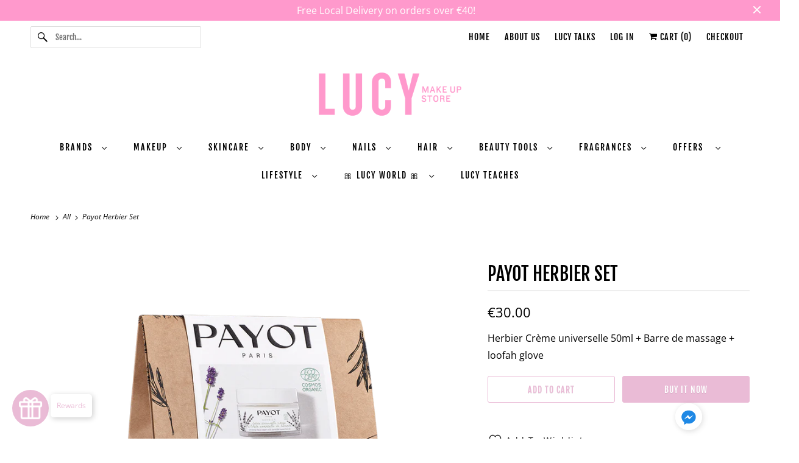

--- FILE ---
content_type: text/html; charset=utf-8
request_url: https://lucymakeup.com/products/pay-herbier-set
body_size: 50304
content:
<!DOCTYPE html>
<html class="no-js no-touch" lang="en">
  <head>
  <script>
    window.Store = window.Store || {};
    window.Store.id = 4759126087;
  </script>
    <meta charset="utf-8">
    <meta http-equiv="cleartype" content="on">
    <meta name="robots" content="index,follow">

    
    <title>Payot Herbier Set - LUCY MAKEUP STORE MALTA</title>

    
      <meta name="description" content="Herbier Crème universelle 50ml + Barre de massage + loofah glove"/>
    

    

<meta name="author" content="LUCY MAKEUP STORE MALTA">
<meta property="og:url" content="https://lucymakeup.com/products/pay-herbier-set">
<meta property="og:site_name" content="LUCY MAKEUP STORE MALTA">




  <meta property="og:type" content="product">
  <meta property="og:title" content="Payot Herbier Set">
  
    
      <meta property="og:image" content="https://lucymakeup.com/cdn/shop/products/PAY65118069HERBIERSET_600x.png?v=1652439401">
      <meta property="og:image:secure_url" content="https://lucymakeup.com/cdn/shop/products/PAY65118069HERBIERSET_600x.png?v=1652439401">
      <meta property="og:image:width" content="1000">
      <meta property="og:image:height" content="1000">
      <meta property="og:image:alt" content="Payot Herbier Set">
      
    
  
  <meta property="product:price:amount" content="30.00">
  <meta property="product:price:currency" content="EUR">



  <meta property="og:description" content="Herbier Crème universelle 50ml + Barre de massage + loofah glove">




<meta name="twitter:card" content="summary">

  <meta name="twitter:title" content="Payot Herbier Set">
  <meta name="twitter:description" content="Herbier Crème universelle 50ml + Barre de massage + loofah glove">
  <meta name="twitter:image:width" content="240">
  <meta name="twitter:image:height" content="240">
  <meta name="twitter:image" content="https://lucymakeup.com/cdn/shop/products/PAY65118069HERBIERSET_240x.png?v=1652439401">
  <meta name="twitter:image:alt" content="Payot Herbier Set">



    

    

    <!-- Mobile Specific Metas -->
    <meta name="HandheldFriendly" content="True">
    <meta name="MobileOptimized" content="320">
    <meta name="viewport" content="width=device-width,initial-scale=1">
    <meta name="theme-color" content="#ffffff">

    <!-- Preconnect Domains -->
    <link rel="preconnect" href="https://cdn.shopify.com" crossorigin>
    <link rel="preconnect" href="https://fonts.shopify.com" crossorigin>
    <link rel="preconnect" href="https://monorail-edge.shopifysvc.com">

    <!-- Preload Assets -->
    <link rel="preload" href="//lucymakeup.com/cdn/shop/t/15/assets/vendors.js?v=144919140039296097911725893353" as="script">
    <link rel="preload" href="//lucymakeup.com/cdn/shop/t/15/assets/fancybox.css?v=30466120580444283401725893353" as="style">
    <link rel="preload" href="//lucymakeup.com/cdn/shop/t/15/assets/styles.css?v=1349289961891985591767617432" as="style">
    <link rel="preload" href="//lucymakeup.com/cdn/shop/t/15/assets/app.js?v=161705592835895461201737016098" as="script">

    <!-- Stylesheet for Fancybox library -->
    <link href="//lucymakeup.com/cdn/shop/t/15/assets/fancybox.css?v=30466120580444283401725893353" rel="stylesheet" type="text/css" media="all" />

    <!-- Stylesheets for Responsive -->
    <link href="//lucymakeup.com/cdn/shop/t/15/assets/styles.css?v=1349289961891985591767617432" rel="stylesheet" type="text/css" media="all" />

    <!-- Icons -->
    
      <link rel="shortcut icon" type="image/x-icon" href="//lucymakeup.com/cdn/shop/files/LucyMakeupStore_-_Favicon_518c4ddc-dd93-400b-aa5e-3d58fc760e10_180x180.png?v=1675867158">
      <link rel="apple-touch-icon" href="//lucymakeup.com/cdn/shop/files/LucyMakeupStore_-_Favicon_518c4ddc-dd93-400b-aa5e-3d58fc760e10_180x180.png?v=1675867158"/>
      <link rel="apple-touch-icon" sizes="72x72" href="//lucymakeup.com/cdn/shop/files/LucyMakeupStore_-_Favicon_518c4ddc-dd93-400b-aa5e-3d58fc760e10_72x72.png?v=1675867158"/>
      <link rel="apple-touch-icon" sizes="114x114" href="//lucymakeup.com/cdn/shop/files/LucyMakeupStore_-_Favicon_518c4ddc-dd93-400b-aa5e-3d58fc760e10_114x114.png?v=1675867158"/>
      <link rel="apple-touch-icon" sizes="180x180" href="//lucymakeup.com/cdn/shop/files/LucyMakeupStore_-_Favicon_518c4ddc-dd93-400b-aa5e-3d58fc760e10_180x180.png?v=1675867158"/>
      <link rel="apple-touch-icon" sizes="228x228" href="//lucymakeup.com/cdn/shop/files/LucyMakeupStore_-_Favicon_518c4ddc-dd93-400b-aa5e-3d58fc760e10_228x228.png?v=1675867158"/>
    
      <link rel="canonical" href="https://lucymakeup.com/products/pay-herbier-set"/>

    

    

    
    <script>
      window.PXUTheme = window.PXUTheme || {};
      window.PXUTheme.version = '9.1.0';
      window.PXUTheme.name = 'Responsive';
    </script>
    


    <script>
      
window.PXUTheme = window.PXUTheme || {};


window.PXUTheme.theme_settings = {};
window.PXUTheme.theme_settings.primary_locale = "true";
window.PXUTheme.theme_settings.current_locale = "en";
window.PXUTheme.theme_settings.shop_url = "/";


window.PXUTheme.theme_settings.newsletter_popup = false;
window.PXUTheme.theme_settings.newsletter_popup_days = "2";
window.PXUTheme.theme_settings.newsletter_popup_mobile = false;
window.PXUTheme.theme_settings.newsletter_popup_seconds = 0;


window.PXUTheme.theme_settings.enable_predictive_search = true;


window.PXUTheme.theme_settings.free_text = "Free";


window.PXUTheme.theme_settings.product_form_style = "dropdown";
window.PXUTheme.theme_settings.display_inventory_left = true;
window.PXUTheme.theme_settings.limit_quantity = true;
window.PXUTheme.theme_settings.inventory_threshold = 5;
window.PXUTheme.theme_settings.free_price_text = "Free";


window.PXUTheme.theme_settings.collection_swatches = false;
window.PXUTheme.theme_settings.collection_secondary_image = true;


window.PXUTheme.theme_settings.cart_action = "reload_page";
window.PXUTheme.theme_settings.collection_secondary_image = true;
window.PXUTheme.theme_settings.display_tos_checkbox = true;
window.PXUTheme.theme_settings.tos_richtext = "\u003cp\u003eI Agree with the Terms \u0026 Conditions \u003c\/p\u003e";


window.PXUTheme.translation = {};


window.PXUTheme.translation.newsletter_success_text = "Thank you for joining our mailing list!";


window.PXUTheme.translation.menu = "Menu";


window.PXUTheme.translation.agree_to_terms_warning = "You must agree with the terms and conditions to checkout.";
window.PXUTheme.translation.cart_discount = "Discount";
window.PXUTheme.translation.edit_cart = "View Cart";
window.PXUTheme.translation.add_to_cart_success = "Just Added";
window.PXUTheme.translation.agree_to_terms_html = "I Agree with the Terms &amp; Conditions";
window.PXUTheme.translation.checkout = "Checkout";
window.PXUTheme.translation.or = "or";
window.PXUTheme.translation.continue_shopping = "Continue Shopping";
window.PXUTheme.translation.no_shipping_destination = "We do not ship to this destination.";
window.PXUTheme.translation.additional_rate = "There is one shipping rate available for";
window.PXUTheme.translation.additional_rate_at = "at";
window.PXUTheme.translation.additional_rates_part_1 = "There are";
window.PXUTheme.translation.additional_rates_part_2 = "shipping rates available for";
window.PXUTheme.translation.additional_rates_part_3 = "starting at";


window.PXUTheme.translation.product_add_to_cart_success = "Added";
window.PXUTheme.translation.product_add_to_cart = "Add to cart";
window.PXUTheme.translation.product_notify_form_email = "Email address";
window.PXUTheme.translation.product_notify_form_send = "Send";
window.PXUTheme.translation.items_left_count_one = "item left";
window.PXUTheme.translation.items_left_count_other = "items left";
window.PXUTheme.translation.product_sold_out = "Sold Out";
window.PXUTheme.translation.product_unavailable = "Unavailable";
window.PXUTheme.translation.product_notify_form_success = "Thanks! We will notify you when this product becomes available!";
window.PXUTheme.translation.product_from = "from";


window.PXUTheme.currency = {};


window.PXUTheme.currency.shop_currency = "EUR";
window.PXUTheme.currency.default_currency = "EUR";
window.PXUTheme.currency.display_format = "money_format";
window.PXUTheme.currency.money_format = "€{{amount}}";
window.PXUTheme.currency.money_format_no_currency = "€{{amount}}";
window.PXUTheme.currency.money_format_currency = "€{{amount}} EUR";
window.PXUTheme.currency.native_multi_currency = false;
window.PXUTheme.currency.shipping_calculator = false;
window.PXUTheme.currency.iso_code = "EUR";
window.PXUTheme.currency.symbol = "€";


window.PXUTheme.media_queries = {};
window.PXUTheme.media_queries.small = window.matchMedia( "(max-width: 480px)" );
window.PXUTheme.media_queries.medium = window.matchMedia( "(max-width: 798px)" );
window.PXUTheme.media_queries.large = window.matchMedia( "(min-width: 799px)" );
window.PXUTheme.media_queries.larger = window.matchMedia( "(min-width: 960px)" );
window.PXUTheme.media_queries.xlarge = window.matchMedia( "(min-width: 1200px)" );
window.PXUTheme.media_queries.ie10 = window.matchMedia( "all and (-ms-high-contrast: none), (-ms-high-contrast: active)" );
window.PXUTheme.media_queries.tablet = window.matchMedia( "only screen and (min-width: 799px) and (max-width: 1024px)" );


window.PXUTheme.routes = window.PXUTheme.routes || {};
window.PXUTheme.routes.root_url = "/";
window.PXUTheme.routes.search_url = "/search";
window.PXUTheme.routes.predictive_search_url = "/search/suggest";
window.PXUTheme.routes.cart_url = "/cart";
window.PXUTheme.routes.product_recommendations_url = "/recommendations/products";
    </script>

    <script>
      document.documentElement.className=document.documentElement.className.replace(/\bno-js\b/,'js');
      if(window.Shopify&&window.Shopify.designMode)document.documentElement.className+=' in-theme-editor';
      if(('ontouchstart' in window)||window.DocumentTouch&&document instanceof DocumentTouch)document.documentElement.className=document.documentElement.className.replace(/\bno-touch\b/,'has-touch');
    </script>

    <script src="//lucymakeup.com/cdn/shop/t/15/assets/vendors.js?v=144919140039296097911725893353" defer></script>
    <script src="//lucymakeup.com/cdn/shop/t/15/assets/app.js?v=161705592835895461201737016098" defer></script>

    <script>window.performance && window.performance.mark && window.performance.mark('shopify.content_for_header.start');</script><meta name="google-site-verification" content="UV1xGw_-jXB6cqxHonOyvlCcyogsi3R7EP011TAHMfI">
<meta id="shopify-digital-wallet" name="shopify-digital-wallet" content="/4759126087/digital_wallets/dialog">
<meta name="shopify-checkout-api-token" content="457768c77d384ba7bbb63891c4840861">
<meta id="in-context-paypal-metadata" data-shop-id="4759126087" data-venmo-supported="false" data-environment="production" data-locale="en_US" data-paypal-v4="true" data-currency="EUR">
<link rel="alternate" type="application/json+oembed" href="https://lucymakeup.com/products/pay-herbier-set.oembed">
<script async="async" src="/checkouts/internal/preloads.js?locale=en-MT"></script>
<script id="shopify-features" type="application/json">{"accessToken":"457768c77d384ba7bbb63891c4840861","betas":["rich-media-storefront-analytics"],"domain":"lucymakeup.com","predictiveSearch":true,"shopId":4759126087,"locale":"en"}</script>
<script>var Shopify = Shopify || {};
Shopify.shop = "lucy-makeup-store.myshopify.com";
Shopify.locale = "en";
Shopify.currency = {"active":"EUR","rate":"1.0"};
Shopify.country = "MT";
Shopify.theme = {"name":"Lucy Regular Store 2026","id":169705472333,"schema_name":"Responsive","schema_version":"9.1.0","theme_store_id":null,"role":"main"};
Shopify.theme.handle = "null";
Shopify.theme.style = {"id":null,"handle":null};
Shopify.cdnHost = "lucymakeup.com/cdn";
Shopify.routes = Shopify.routes || {};
Shopify.routes.root = "/";</script>
<script type="module">!function(o){(o.Shopify=o.Shopify||{}).modules=!0}(window);</script>
<script>!function(o){function n(){var o=[];function n(){o.push(Array.prototype.slice.apply(arguments))}return n.q=o,n}var t=o.Shopify=o.Shopify||{};t.loadFeatures=n(),t.autoloadFeatures=n()}(window);</script>
<script id="shop-js-analytics" type="application/json">{"pageType":"product"}</script>
<script defer="defer" async type="module" src="//lucymakeup.com/cdn/shopifycloud/shop-js/modules/v2/client.init-shop-cart-sync_BT-GjEfc.en.esm.js"></script>
<script defer="defer" async type="module" src="//lucymakeup.com/cdn/shopifycloud/shop-js/modules/v2/chunk.common_D58fp_Oc.esm.js"></script>
<script defer="defer" async type="module" src="//lucymakeup.com/cdn/shopifycloud/shop-js/modules/v2/chunk.modal_xMitdFEc.esm.js"></script>
<script type="module">
  await import("//lucymakeup.com/cdn/shopifycloud/shop-js/modules/v2/client.init-shop-cart-sync_BT-GjEfc.en.esm.js");
await import("//lucymakeup.com/cdn/shopifycloud/shop-js/modules/v2/chunk.common_D58fp_Oc.esm.js");
await import("//lucymakeup.com/cdn/shopifycloud/shop-js/modules/v2/chunk.modal_xMitdFEc.esm.js");

  window.Shopify.SignInWithShop?.initShopCartSync?.({"fedCMEnabled":true,"windoidEnabled":true});

</script>
<script>(function() {
  var isLoaded = false;
  function asyncLoad() {
    if (isLoaded) return;
    isLoaded = true;
    var urls = ["https:\/\/api.omegatheme.com\/facebook-chat\/facebook-chat.js?v=1646756485\u0026shop=lucy-makeup-store.myshopify.com","\/\/www.powr.io\/powr.js?powr-token=lucy-makeup-store.myshopify.com\u0026external-type=shopify\u0026shop=lucy-makeup-store.myshopify.com","https:\/\/chimpstatic.com\/mcjs-connected\/js\/users\/e5c1f377e545f843aa694b331\/d4e806358e71f5ab901bbb5c8.js?shop=lucy-makeup-store.myshopify.com"];
    for (var i = 0; i < urls.length; i++) {
      var s = document.createElement('script');
      s.type = 'text/javascript';
      s.async = true;
      s.src = urls[i];
      var x = document.getElementsByTagName('script')[0];
      x.parentNode.insertBefore(s, x);
    }
  };
  if(window.attachEvent) {
    window.attachEvent('onload', asyncLoad);
  } else {
    window.addEventListener('load', asyncLoad, false);
  }
})();</script>
<script id="__st">var __st={"a":4759126087,"offset":3600,"reqid":"46e4f0b1-1ce9-457f-b90a-5a481525cd59-1769471474","pageurl":"lucymakeup.com\/products\/pay-herbier-set","u":"7ddd70f1bce8","p":"product","rtyp":"product","rid":7679142723825};</script>
<script>window.ShopifyPaypalV4VisibilityTracking = true;</script>
<script id="captcha-bootstrap">!function(){'use strict';const t='contact',e='account',n='new_comment',o=[[t,t],['blogs',n],['comments',n],[t,'customer']],c=[[e,'customer_login'],[e,'guest_login'],[e,'recover_customer_password'],[e,'create_customer']],r=t=>t.map((([t,e])=>`form[action*='/${t}']:not([data-nocaptcha='true']) input[name='form_type'][value='${e}']`)).join(','),a=t=>()=>t?[...document.querySelectorAll(t)].map((t=>t.form)):[];function s(){const t=[...o],e=r(t);return a(e)}const i='password',u='form_key',d=['recaptcha-v3-token','g-recaptcha-response','h-captcha-response',i],f=()=>{try{return window.sessionStorage}catch{return}},m='__shopify_v',_=t=>t.elements[u];function p(t,e,n=!1){try{const o=window.sessionStorage,c=JSON.parse(o.getItem(e)),{data:r}=function(t){const{data:e,action:n}=t;return t[m]||n?{data:e,action:n}:{data:t,action:n}}(c);for(const[e,n]of Object.entries(r))t.elements[e]&&(t.elements[e].value=n);n&&o.removeItem(e)}catch(o){console.error('form repopulation failed',{error:o})}}const l='form_type',E='cptcha';function T(t){t.dataset[E]=!0}const w=window,h=w.document,L='Shopify',v='ce_forms',y='captcha';let A=!1;((t,e)=>{const n=(g='f06e6c50-85a8-45c8-87d0-21a2b65856fe',I='https://cdn.shopify.com/shopifycloud/storefront-forms-hcaptcha/ce_storefront_forms_captcha_hcaptcha.v1.5.2.iife.js',D={infoText:'Protected by hCaptcha',privacyText:'Privacy',termsText:'Terms'},(t,e,n)=>{const o=w[L][v],c=o.bindForm;if(c)return c(t,g,e,D).then(n);var r;o.q.push([[t,g,e,D],n]),r=I,A||(h.body.append(Object.assign(h.createElement('script'),{id:'captcha-provider',async:!0,src:r})),A=!0)});var g,I,D;w[L]=w[L]||{},w[L][v]=w[L][v]||{},w[L][v].q=[],w[L][y]=w[L][y]||{},w[L][y].protect=function(t,e){n(t,void 0,e),T(t)},Object.freeze(w[L][y]),function(t,e,n,w,h,L){const[v,y,A,g]=function(t,e,n){const i=e?o:[],u=t?c:[],d=[...i,...u],f=r(d),m=r(i),_=r(d.filter((([t,e])=>n.includes(e))));return[a(f),a(m),a(_),s()]}(w,h,L),I=t=>{const e=t.target;return e instanceof HTMLFormElement?e:e&&e.form},D=t=>v().includes(t);t.addEventListener('submit',(t=>{const e=I(t);if(!e)return;const n=D(e)&&!e.dataset.hcaptchaBound&&!e.dataset.recaptchaBound,o=_(e),c=g().includes(e)&&(!o||!o.value);(n||c)&&t.preventDefault(),c&&!n&&(function(t){try{if(!f())return;!function(t){const e=f();if(!e)return;const n=_(t);if(!n)return;const o=n.value;o&&e.removeItem(o)}(t);const e=Array.from(Array(32),(()=>Math.random().toString(36)[2])).join('');!function(t,e){_(t)||t.append(Object.assign(document.createElement('input'),{type:'hidden',name:u})),t.elements[u].value=e}(t,e),function(t,e){const n=f();if(!n)return;const o=[...t.querySelectorAll(`input[type='${i}']`)].map((({name:t})=>t)),c=[...d,...o],r={};for(const[a,s]of new FormData(t).entries())c.includes(a)||(r[a]=s);n.setItem(e,JSON.stringify({[m]:1,action:t.action,data:r}))}(t,e)}catch(e){console.error('failed to persist form',e)}}(e),e.submit())}));const S=(t,e)=>{t&&!t.dataset[E]&&(n(t,e.some((e=>e===t))),T(t))};for(const o of['focusin','change'])t.addEventListener(o,(t=>{const e=I(t);D(e)&&S(e,y())}));const B=e.get('form_key'),M=e.get(l),P=B&&M;t.addEventListener('DOMContentLoaded',(()=>{const t=y();if(P)for(const e of t)e.elements[l].value===M&&p(e,B);[...new Set([...A(),...v().filter((t=>'true'===t.dataset.shopifyCaptcha))])].forEach((e=>S(e,t)))}))}(h,new URLSearchParams(w.location.search),n,t,e,['guest_login'])})(!0,!0)}();</script>
<script integrity="sha256-4kQ18oKyAcykRKYeNunJcIwy7WH5gtpwJnB7kiuLZ1E=" data-source-attribution="shopify.loadfeatures" defer="defer" src="//lucymakeup.com/cdn/shopifycloud/storefront/assets/storefront/load_feature-a0a9edcb.js" crossorigin="anonymous"></script>
<script data-source-attribution="shopify.dynamic_checkout.dynamic.init">var Shopify=Shopify||{};Shopify.PaymentButton=Shopify.PaymentButton||{isStorefrontPortableWallets:!0,init:function(){window.Shopify.PaymentButton.init=function(){};var t=document.createElement("script");t.src="https://lucymakeup.com/cdn/shopifycloud/portable-wallets/latest/portable-wallets.en.js",t.type="module",document.head.appendChild(t)}};
</script>
<script data-source-attribution="shopify.dynamic_checkout.buyer_consent">
  function portableWalletsHideBuyerConsent(e){var t=document.getElementById("shopify-buyer-consent"),n=document.getElementById("shopify-subscription-policy-button");t&&n&&(t.classList.add("hidden"),t.setAttribute("aria-hidden","true"),n.removeEventListener("click",e))}function portableWalletsShowBuyerConsent(e){var t=document.getElementById("shopify-buyer-consent"),n=document.getElementById("shopify-subscription-policy-button");t&&n&&(t.classList.remove("hidden"),t.removeAttribute("aria-hidden"),n.addEventListener("click",e))}window.Shopify?.PaymentButton&&(window.Shopify.PaymentButton.hideBuyerConsent=portableWalletsHideBuyerConsent,window.Shopify.PaymentButton.showBuyerConsent=portableWalletsShowBuyerConsent);
</script>
<script>
  function portableWalletsCleanup(e){e&&e.src&&console.error("Failed to load portable wallets script "+e.src);var t=document.querySelectorAll("shopify-accelerated-checkout .shopify-payment-button__skeleton, shopify-accelerated-checkout-cart .wallet-cart-button__skeleton"),e=document.getElementById("shopify-buyer-consent");for(let e=0;e<t.length;e++)t[e].remove();e&&e.remove()}function portableWalletsNotLoadedAsModule(e){e instanceof ErrorEvent&&"string"==typeof e.message&&e.message.includes("import.meta")&&"string"==typeof e.filename&&e.filename.includes("portable-wallets")&&(window.removeEventListener("error",portableWalletsNotLoadedAsModule),window.Shopify.PaymentButton.failedToLoad=e,"loading"===document.readyState?document.addEventListener("DOMContentLoaded",window.Shopify.PaymentButton.init):window.Shopify.PaymentButton.init())}window.addEventListener("error",portableWalletsNotLoadedAsModule);
</script>

<script type="module" src="https://lucymakeup.com/cdn/shopifycloud/portable-wallets/latest/portable-wallets.en.js" onError="portableWalletsCleanup(this)" crossorigin="anonymous"></script>
<script nomodule>
  document.addEventListener("DOMContentLoaded", portableWalletsCleanup);
</script>

<link id="shopify-accelerated-checkout-styles" rel="stylesheet" media="screen" href="https://lucymakeup.com/cdn/shopifycloud/portable-wallets/latest/accelerated-checkout-backwards-compat.css" crossorigin="anonymous">
<style id="shopify-accelerated-checkout-cart">
        #shopify-buyer-consent {
  margin-top: 1em;
  display: inline-block;
  width: 100%;
}

#shopify-buyer-consent.hidden {
  display: none;
}

#shopify-subscription-policy-button {
  background: none;
  border: none;
  padding: 0;
  text-decoration: underline;
  font-size: inherit;
  cursor: pointer;
}

#shopify-subscription-policy-button::before {
  box-shadow: none;
}

      </style>

<script>window.performance && window.performance.mark && window.performance.mark('shopify.content_for_header.end');</script>

    <noscript>
      <style>
        .slides > li:first-child {display: block;}
        .image__fallback {
          width: 100vw;
          display: block !important;
          max-width: 100vw !important;
          margin-bottom: 0;
        }
        .no-js-only {
          display: inherit !important;
        }
        .icon-cart.cart-button {
          display: none;
        }
        .lazyload {
          opacity: 1;
          -webkit-filter: blur(0);
          filter: blur(0);
        }
        .animate_right,
        .animate_left,
        .animate_up,
        .animate_down {
          opacity: 1;
        }
        .product_section .product_form {
          opacity: 1;
        }
        .multi_select,
        form .select {
          display: block !important;
        }
        .swatch_options {
          display: none;
        }
        .image-element__wrap {
          display: none;
        }
      </style>
    </noscript>

  <!-- BEGIN app block: shopify://apps/judge-me-reviews/blocks/judgeme_core/61ccd3b1-a9f2-4160-9fe9-4fec8413e5d8 --><!-- Start of Judge.me Core -->






<link rel="dns-prefetch" href="https://cdnwidget.judge.me">
<link rel="dns-prefetch" href="https://cdn.judge.me">
<link rel="dns-prefetch" href="https://cdn1.judge.me">
<link rel="dns-prefetch" href="https://api.judge.me">

<script data-cfasync='false' class='jdgm-settings-script'>window.jdgmSettings={"pagination":5,"disable_web_reviews":false,"badge_no_review_text":"No reviews","badge_n_reviews_text":"{{ n }} review/reviews","hide_badge_preview_if_no_reviews":true,"badge_hide_text":false,"enforce_center_preview_badge":false,"widget_title":"Customer Reviews","widget_open_form_text":"Write a review","widget_close_form_text":"Cancel review","widget_refresh_page_text":"Refresh page","widget_summary_text":"Based on {{ number_of_reviews }} review/reviews","widget_no_review_text":"Be the first to write a review","widget_name_field_text":"Display name","widget_verified_name_field_text":"Verified Name (public)","widget_name_placeholder_text":"Display name","widget_required_field_error_text":"This field is required.","widget_email_field_text":"Email address","widget_verified_email_field_text":"Verified Email (private, can not be edited)","widget_email_placeholder_text":"Your email address","widget_email_field_error_text":"Please enter a valid email address.","widget_rating_field_text":"Rating","widget_review_title_field_text":"Review Title","widget_review_title_placeholder_text":"Give your review a title","widget_review_body_field_text":"Review content","widget_review_body_placeholder_text":"Start writing here...","widget_pictures_field_text":"Picture/Video (optional)","widget_submit_review_text":"Submit Review","widget_submit_verified_review_text":"Submit Verified Review","widget_submit_success_msg_with_auto_publish":"Thank you! Please refresh the page in a few moments to see your review. You can remove or edit your review by logging into \u003ca href='https://judge.me/login' target='_blank' rel='nofollow noopener'\u003eJudge.me\u003c/a\u003e","widget_submit_success_msg_no_auto_publish":"Thank you! Your review will be published as soon as it is approved by the shop admin. You can remove or edit your review by logging into \u003ca href='https://judge.me/login' target='_blank' rel='nofollow noopener'\u003eJudge.me\u003c/a\u003e","widget_show_default_reviews_out_of_total_text":"Showing {{ n_reviews_shown }} out of {{ n_reviews }} reviews.","widget_show_all_link_text":"Show all","widget_show_less_link_text":"Show less","widget_author_said_text":"{{ reviewer_name }} said:","widget_days_text":"{{ n }} days ago","widget_weeks_text":"{{ n }} week/weeks ago","widget_months_text":"{{ n }} month/months ago","widget_years_text":"{{ n }} year/years ago","widget_yesterday_text":"Yesterday","widget_today_text":"Today","widget_replied_text":"\u003e\u003e {{ shop_name }} replied:","widget_read_more_text":"Read more","widget_reviewer_name_as_initial":"","widget_rating_filter_color":"#fbcd0a","widget_rating_filter_see_all_text":"See all reviews","widget_sorting_most_recent_text":"Most Recent","widget_sorting_highest_rating_text":"Highest Rating","widget_sorting_lowest_rating_text":"Lowest Rating","widget_sorting_with_pictures_text":"Only Pictures","widget_sorting_most_helpful_text":"Most Helpful","widget_open_question_form_text":"Ask a question","widget_reviews_subtab_text":"Reviews","widget_questions_subtab_text":"Questions","widget_question_label_text":"Question","widget_answer_label_text":"Answer","widget_question_placeholder_text":"Write your question here","widget_submit_question_text":"Submit Question","widget_question_submit_success_text":"Thank you for your question! We will notify you once it gets answered.","verified_badge_text":"Verified","verified_badge_bg_color":"","verified_badge_text_color":"","verified_badge_placement":"left-of-reviewer-name","widget_review_max_height":"","widget_hide_border":false,"widget_social_share":false,"widget_thumb":false,"widget_review_location_show":false,"widget_location_format":"","all_reviews_include_out_of_store_products":true,"all_reviews_out_of_store_text":"(out of store)","all_reviews_pagination":100,"all_reviews_product_name_prefix_text":"about","enable_review_pictures":true,"enable_question_anwser":false,"widget_theme":"default","review_date_format":"dd/mm/yyyy","default_sort_method":"most-recent","widget_product_reviews_subtab_text":"Product Reviews","widget_shop_reviews_subtab_text":"Shop Reviews","widget_other_products_reviews_text":"Reviews for other products","widget_store_reviews_subtab_text":"Store reviews","widget_no_store_reviews_text":"This store hasn't received any reviews yet","widget_web_restriction_product_reviews_text":"This product hasn't received any reviews yet","widget_no_items_text":"No items found","widget_show_more_text":"Show more","widget_write_a_store_review_text":"Write a Store Review","widget_other_languages_heading":"Reviews in Other Languages","widget_translate_review_text":"Translate review to {{ language }}","widget_translating_review_text":"Translating...","widget_show_original_translation_text":"Show original ({{ language }})","widget_translate_review_failed_text":"Review couldn't be translated.","widget_translate_review_retry_text":"Retry","widget_translate_review_try_again_later_text":"Try again later","show_product_url_for_grouped_product":false,"widget_sorting_pictures_first_text":"Pictures First","show_pictures_on_all_rev_page_mobile":false,"show_pictures_on_all_rev_page_desktop":false,"floating_tab_hide_mobile_install_preference":false,"floating_tab_button_name":"★ Reviews","floating_tab_title":"Let customers speak for us","floating_tab_button_color":"","floating_tab_button_background_color":"","floating_tab_url":"","floating_tab_url_enabled":false,"floating_tab_tab_style":"text","all_reviews_text_badge_text":"Customers rate us {{ shop.metafields.judgeme.all_reviews_rating | round: 1 }}/5 based on {{ shop.metafields.judgeme.all_reviews_count }} reviews.","all_reviews_text_badge_text_branded_style":"{{ shop.metafields.judgeme.all_reviews_rating | round: 1 }} out of 5 stars based on {{ shop.metafields.judgeme.all_reviews_count }} reviews","is_all_reviews_text_badge_a_link":false,"show_stars_for_all_reviews_text_badge":false,"all_reviews_text_badge_url":"","all_reviews_text_style":"branded","all_reviews_text_color_style":"judgeme_brand_color","all_reviews_text_color":"#108474","all_reviews_text_show_jm_brand":true,"featured_carousel_show_header":true,"featured_carousel_title":"Let customers speak for us","testimonials_carousel_title":"Customers are saying","videos_carousel_title":"Real customer stories","cards_carousel_title":"Customers are saying","featured_carousel_count_text":"from {{ n }} reviews","featured_carousel_add_link_to_all_reviews_page":false,"featured_carousel_url":"","featured_carousel_show_images":true,"featured_carousel_autoslide_interval":5,"featured_carousel_arrows_on_the_sides":false,"featured_carousel_height":250,"featured_carousel_width":80,"featured_carousel_image_size":0,"featured_carousel_image_height":250,"featured_carousel_arrow_color":"#eeeeee","verified_count_badge_style":"branded","verified_count_badge_orientation":"horizontal","verified_count_badge_color_style":"judgeme_brand_color","verified_count_badge_color":"#108474","is_verified_count_badge_a_link":false,"verified_count_badge_url":"","verified_count_badge_show_jm_brand":true,"widget_rating_preset_default":5,"widget_first_sub_tab":"product-reviews","widget_show_histogram":true,"widget_histogram_use_custom_color":false,"widget_pagination_use_custom_color":false,"widget_star_use_custom_color":false,"widget_verified_badge_use_custom_color":false,"widget_write_review_use_custom_color":false,"picture_reminder_submit_button":"Upload Pictures","enable_review_videos":false,"mute_video_by_default":false,"widget_sorting_videos_first_text":"Videos First","widget_review_pending_text":"Pending","featured_carousel_items_for_large_screen":3,"social_share_options_order":"Facebook,Twitter","remove_microdata_snippet":true,"disable_json_ld":false,"enable_json_ld_products":false,"preview_badge_show_question_text":false,"preview_badge_no_question_text":"No questions","preview_badge_n_question_text":"{{ number_of_questions }} question/questions","qa_badge_show_icon":false,"qa_badge_position":"same-row","remove_judgeme_branding":false,"widget_add_search_bar":false,"widget_search_bar_placeholder":"Search","widget_sorting_verified_only_text":"Verified only","featured_carousel_theme":"default","featured_carousel_show_rating":true,"featured_carousel_show_title":true,"featured_carousel_show_body":true,"featured_carousel_show_date":false,"featured_carousel_show_reviewer":true,"featured_carousel_show_product":false,"featured_carousel_header_background_color":"#108474","featured_carousel_header_text_color":"#ffffff","featured_carousel_name_product_separator":"reviewed","featured_carousel_full_star_background":"#108474","featured_carousel_empty_star_background":"#dadada","featured_carousel_vertical_theme_background":"#f9fafb","featured_carousel_verified_badge_enable":true,"featured_carousel_verified_badge_color":"#108474","featured_carousel_border_style":"round","featured_carousel_review_line_length_limit":3,"featured_carousel_more_reviews_button_text":"Read more reviews","featured_carousel_view_product_button_text":"View product","all_reviews_page_load_reviews_on":"scroll","all_reviews_page_load_more_text":"Load More Reviews","disable_fb_tab_reviews":false,"enable_ajax_cdn_cache":false,"widget_advanced_speed_features":5,"widget_public_name_text":"displayed publicly like","default_reviewer_name":"John Smith","default_reviewer_name_has_non_latin":true,"widget_reviewer_anonymous":"Anonymous","medals_widget_title":"Judge.me Review Medals","medals_widget_background_color":"#f9fafb","medals_widget_position":"footer_all_pages","medals_widget_border_color":"#f9fafb","medals_widget_verified_text_position":"left","medals_widget_use_monochromatic_version":false,"medals_widget_elements_color":"#108474","show_reviewer_avatar":true,"widget_invalid_yt_video_url_error_text":"Not a YouTube video URL","widget_max_length_field_error_text":"Please enter no more than {0} characters.","widget_show_country_flag":false,"widget_show_collected_via_shop_app":true,"widget_verified_by_shop_badge_style":"light","widget_verified_by_shop_text":"Verified by Shop","widget_show_photo_gallery":false,"widget_load_with_code_splitting":true,"widget_ugc_install_preference":false,"widget_ugc_title":"Made by us, Shared by you","widget_ugc_subtitle":"Tag us to see your picture featured in our page","widget_ugc_arrows_color":"#ffffff","widget_ugc_primary_button_text":"Buy Now","widget_ugc_primary_button_background_color":"#108474","widget_ugc_primary_button_text_color":"#ffffff","widget_ugc_primary_button_border_width":"0","widget_ugc_primary_button_border_style":"none","widget_ugc_primary_button_border_color":"#108474","widget_ugc_primary_button_border_radius":"25","widget_ugc_secondary_button_text":"Load More","widget_ugc_secondary_button_background_color":"#ffffff","widget_ugc_secondary_button_text_color":"#108474","widget_ugc_secondary_button_border_width":"2","widget_ugc_secondary_button_border_style":"solid","widget_ugc_secondary_button_border_color":"#108474","widget_ugc_secondary_button_border_radius":"25","widget_ugc_reviews_button_text":"View Reviews","widget_ugc_reviews_button_background_color":"#ffffff","widget_ugc_reviews_button_text_color":"#108474","widget_ugc_reviews_button_border_width":"2","widget_ugc_reviews_button_border_style":"solid","widget_ugc_reviews_button_border_color":"#108474","widget_ugc_reviews_button_border_radius":"25","widget_ugc_reviews_button_link_to":"judgeme-reviews-page","widget_ugc_show_post_date":true,"widget_ugc_max_width":"800","widget_rating_metafield_value_type":true,"widget_primary_color":"#FF99CC","widget_enable_secondary_color":false,"widget_secondary_color":"#edf5f5","widget_summary_average_rating_text":"{{ average_rating }} out of 5","widget_media_grid_title":"Customer photos \u0026 videos","widget_media_grid_see_more_text":"See more","widget_round_style":false,"widget_show_product_medals":true,"widget_verified_by_judgeme_text":"Verified by Judge.me","widget_show_store_medals":true,"widget_verified_by_judgeme_text_in_store_medals":"Verified by Judge.me","widget_media_field_exceed_quantity_message":"Sorry, we can only accept {{ max_media }} for one review.","widget_media_field_exceed_limit_message":"{{ file_name }} is too large, please select a {{ media_type }} less than {{ size_limit }}MB.","widget_review_submitted_text":"Review Submitted!","widget_question_submitted_text":"Question Submitted!","widget_close_form_text_question":"Cancel","widget_write_your_answer_here_text":"Write your answer here","widget_enabled_branded_link":true,"widget_show_collected_by_judgeme":true,"widget_reviewer_name_color":"","widget_write_review_text_color":"","widget_write_review_bg_color":"","widget_collected_by_judgeme_text":"collected by Judge.me","widget_pagination_type":"standard","widget_load_more_text":"Load More","widget_load_more_color":"#108474","widget_full_review_text":"Full Review","widget_read_more_reviews_text":"Read More Reviews","widget_read_questions_text":"Read Questions","widget_questions_and_answers_text":"Questions \u0026 Answers","widget_verified_by_text":"Verified by","widget_verified_text":"Verified","widget_number_of_reviews_text":"{{ number_of_reviews }} reviews","widget_back_button_text":"Back","widget_next_button_text":"Next","widget_custom_forms_filter_button":"Filters","custom_forms_style":"horizontal","widget_show_review_information":false,"how_reviews_are_collected":"How reviews are collected?","widget_show_review_keywords":false,"widget_gdpr_statement":"How we use your data: We'll only contact you about the review you left, and only if necessary. By submitting your review, you agree to Judge.me's \u003ca href='https://judge.me/terms' target='_blank' rel='nofollow noopener'\u003eterms\u003c/a\u003e, \u003ca href='https://judge.me/privacy' target='_blank' rel='nofollow noopener'\u003eprivacy\u003c/a\u003e and \u003ca href='https://judge.me/content-policy' target='_blank' rel='nofollow noopener'\u003econtent\u003c/a\u003e policies.","widget_multilingual_sorting_enabled":false,"widget_translate_review_content_enabled":false,"widget_translate_review_content_method":"manual","popup_widget_review_selection":"automatically_with_pictures","popup_widget_round_border_style":true,"popup_widget_show_title":true,"popup_widget_show_body":true,"popup_widget_show_reviewer":false,"popup_widget_show_product":true,"popup_widget_show_pictures":true,"popup_widget_use_review_picture":true,"popup_widget_show_on_home_page":true,"popup_widget_show_on_product_page":true,"popup_widget_show_on_collection_page":true,"popup_widget_show_on_cart_page":true,"popup_widget_position":"bottom_left","popup_widget_first_review_delay":5,"popup_widget_duration":5,"popup_widget_interval":5,"popup_widget_review_count":5,"popup_widget_hide_on_mobile":true,"review_snippet_widget_round_border_style":true,"review_snippet_widget_card_color":"#FFFFFF","review_snippet_widget_slider_arrows_background_color":"#FFFFFF","review_snippet_widget_slider_arrows_color":"#000000","review_snippet_widget_star_color":"#108474","show_product_variant":false,"all_reviews_product_variant_label_text":"Variant: ","widget_show_verified_branding":true,"widget_ai_summary_title":"Customers say","widget_ai_summary_disclaimer":"AI-powered review summary based on recent customer reviews","widget_show_ai_summary":false,"widget_show_ai_summary_bg":false,"widget_show_review_title_input":true,"redirect_reviewers_invited_via_email":"external_form","request_store_review_after_product_review":false,"request_review_other_products_in_order":false,"review_form_color_scheme":"default","review_form_corner_style":"square","review_form_star_color":{},"review_form_text_color":"#333333","review_form_background_color":"#ffffff","review_form_field_background_color":"#fafafa","review_form_button_color":{},"review_form_button_text_color":"#ffffff","review_form_modal_overlay_color":"#000000","review_content_screen_title_text":"How would you rate this product?","review_content_introduction_text":"We would love it if you would share a bit about your experience.","store_review_form_title_text":"How would you rate this store?","store_review_form_introduction_text":"We would love it if you would share a bit about your experience.","show_review_guidance_text":true,"one_star_review_guidance_text":"Poor","five_star_review_guidance_text":"Great","customer_information_screen_title_text":"About you","customer_information_introduction_text":"Please tell us more about you.","custom_questions_screen_title_text":"Your experience in more detail","custom_questions_introduction_text":"Here are a few questions to help us understand more about your experience.","review_submitted_screen_title_text":"Thanks for your review!","review_submitted_screen_thank_you_text":"We are processing it and it will appear on the store soon.","review_submitted_screen_email_verification_text":"Please confirm your email by clicking the link we just sent you. This helps us keep reviews authentic.","review_submitted_request_store_review_text":"Would you like to share your experience of shopping with us?","review_submitted_review_other_products_text":"Would you like to review these products?","store_review_screen_title_text":"Would you like to share your experience of shopping with us?","store_review_introduction_text":"We value your feedback and use it to improve. Please share any thoughts or suggestions you have.","reviewer_media_screen_title_picture_text":"Share a picture","reviewer_media_introduction_picture_text":"Upload a photo to support your review.","reviewer_media_screen_title_video_text":"Share a video","reviewer_media_introduction_video_text":"Upload a video to support your review.","reviewer_media_screen_title_picture_or_video_text":"Share a picture or video","reviewer_media_introduction_picture_or_video_text":"Upload a photo or video to support your review.","reviewer_media_youtube_url_text":"Paste your Youtube URL here","advanced_settings_next_step_button_text":"Next","advanced_settings_close_review_button_text":"Close","modal_write_review_flow":false,"write_review_flow_required_text":"Required","write_review_flow_privacy_message_text":"We respect your privacy.","write_review_flow_anonymous_text":"Post review as anonymous","write_review_flow_visibility_text":"This won't be visible to other customers.","write_review_flow_multiple_selection_help_text":"Select as many as you like","write_review_flow_single_selection_help_text":"Select one option","write_review_flow_required_field_error_text":"This field is required","write_review_flow_invalid_email_error_text":"Please enter a valid email address","write_review_flow_max_length_error_text":"Max. {{ max_length }} characters.","write_review_flow_media_upload_text":"\u003cb\u003eClick to upload\u003c/b\u003e or drag and drop","write_review_flow_gdpr_statement":"We'll only contact you about your review if necessary. By submitting your review, you agree to our \u003ca href='https://judge.me/terms' target='_blank' rel='nofollow noopener'\u003eterms and conditions\u003c/a\u003e and \u003ca href='https://judge.me/privacy' target='_blank' rel='nofollow noopener'\u003eprivacy policy\u003c/a\u003e.","rating_only_reviews_enabled":false,"show_negative_reviews_help_screen":false,"new_review_flow_help_screen_rating_threshold":3,"negative_review_resolution_screen_title_text":"Tell us more","negative_review_resolution_text":"Your experience matters to us. If there were issues with your purchase, we're here to help. Feel free to reach out to us, we'd love the opportunity to make things right.","negative_review_resolution_button_text":"Contact us","negative_review_resolution_proceed_with_review_text":"Leave a review","negative_review_resolution_subject":"Issue with purchase from {{ shop_name }}.{{ order_name }}","preview_badge_collection_page_install_status":false,"widget_review_custom_css":"","preview_badge_custom_css":"","preview_badge_stars_count":"5-stars","featured_carousel_custom_css":"","floating_tab_custom_css":"","all_reviews_widget_custom_css":"","medals_widget_custom_css":"","verified_badge_custom_css":"","all_reviews_text_custom_css":"","transparency_badges_collected_via_store_invite":false,"transparency_badges_from_another_provider":false,"transparency_badges_collected_from_store_visitor":false,"transparency_badges_collected_by_verified_review_provider":false,"transparency_badges_earned_reward":false,"transparency_badges_collected_via_store_invite_text":"Review collected via store invitation","transparency_badges_from_another_provider_text":"Review collected from another provider","transparency_badges_collected_from_store_visitor_text":"Review collected from a store visitor","transparency_badges_written_in_google_text":"Review written in Google","transparency_badges_written_in_etsy_text":"Review written in Etsy","transparency_badges_written_in_shop_app_text":"Review written in Shop App","transparency_badges_earned_reward_text":"Review earned a reward for future purchase","product_review_widget_per_page":10,"widget_store_review_label_text":"Review about the store","checkout_comment_extension_title_on_product_page":"Customer Comments","checkout_comment_extension_num_latest_comment_show":5,"checkout_comment_extension_format":"name_and_timestamp","checkout_comment_customer_name":"last_initial","checkout_comment_comment_notification":true,"preview_badge_collection_page_install_preference":false,"preview_badge_home_page_install_preference":false,"preview_badge_product_page_install_preference":false,"review_widget_install_preference":"","review_carousel_install_preference":false,"floating_reviews_tab_install_preference":"none","verified_reviews_count_badge_install_preference":false,"all_reviews_text_install_preference":false,"review_widget_best_location":false,"judgeme_medals_install_preference":false,"review_widget_revamp_enabled":false,"review_widget_qna_enabled":false,"review_widget_header_theme":"minimal","review_widget_widget_title_enabled":true,"review_widget_header_text_size":"medium","review_widget_header_text_weight":"regular","review_widget_average_rating_style":"compact","review_widget_bar_chart_enabled":true,"review_widget_bar_chart_type":"numbers","review_widget_bar_chart_style":"standard","review_widget_expanded_media_gallery_enabled":false,"review_widget_reviews_section_theme":"standard","review_widget_image_style":"thumbnails","review_widget_review_image_ratio":"square","review_widget_stars_size":"medium","review_widget_verified_badge":"standard_text","review_widget_review_title_text_size":"medium","review_widget_review_text_size":"medium","review_widget_review_text_length":"medium","review_widget_number_of_columns_desktop":3,"review_widget_carousel_transition_speed":5,"review_widget_custom_questions_answers_display":"always","review_widget_button_text_color":"#FFFFFF","review_widget_text_color":"#000000","review_widget_lighter_text_color":"#7B7B7B","review_widget_corner_styling":"soft","review_widget_review_word_singular":"review","review_widget_review_word_plural":"reviews","review_widget_voting_label":"Helpful?","review_widget_shop_reply_label":"Reply from {{ shop_name }}:","review_widget_filters_title":"Filters","qna_widget_question_word_singular":"Question","qna_widget_question_word_plural":"Questions","qna_widget_answer_reply_label":"Answer from {{ answerer_name }}:","qna_content_screen_title_text":"Ask a question about this product","qna_widget_question_required_field_error_text":"Please enter your question.","qna_widget_flow_gdpr_statement":"We'll only contact you about your question if necessary. By submitting your question, you agree to our \u003ca href='https://judge.me/terms' target='_blank' rel='nofollow noopener'\u003eterms and conditions\u003c/a\u003e and \u003ca href='https://judge.me/privacy' target='_blank' rel='nofollow noopener'\u003eprivacy policy\u003c/a\u003e.","qna_widget_question_submitted_text":"Thanks for your question!","qna_widget_close_form_text_question":"Close","qna_widget_question_submit_success_text":"We’ll notify you by email when your question is answered.","all_reviews_widget_v2025_enabled":false,"all_reviews_widget_v2025_header_theme":"default","all_reviews_widget_v2025_widget_title_enabled":true,"all_reviews_widget_v2025_header_text_size":"medium","all_reviews_widget_v2025_header_text_weight":"regular","all_reviews_widget_v2025_average_rating_style":"compact","all_reviews_widget_v2025_bar_chart_enabled":true,"all_reviews_widget_v2025_bar_chart_type":"numbers","all_reviews_widget_v2025_bar_chart_style":"standard","all_reviews_widget_v2025_expanded_media_gallery_enabled":false,"all_reviews_widget_v2025_show_store_medals":true,"all_reviews_widget_v2025_show_photo_gallery":true,"all_reviews_widget_v2025_show_review_keywords":false,"all_reviews_widget_v2025_show_ai_summary":false,"all_reviews_widget_v2025_show_ai_summary_bg":false,"all_reviews_widget_v2025_add_search_bar":false,"all_reviews_widget_v2025_default_sort_method":"most-recent","all_reviews_widget_v2025_reviews_per_page":10,"all_reviews_widget_v2025_reviews_section_theme":"default","all_reviews_widget_v2025_image_style":"thumbnails","all_reviews_widget_v2025_review_image_ratio":"square","all_reviews_widget_v2025_stars_size":"medium","all_reviews_widget_v2025_verified_badge":"bold_badge","all_reviews_widget_v2025_review_title_text_size":"medium","all_reviews_widget_v2025_review_text_size":"medium","all_reviews_widget_v2025_review_text_length":"medium","all_reviews_widget_v2025_number_of_columns_desktop":3,"all_reviews_widget_v2025_carousel_transition_speed":5,"all_reviews_widget_v2025_custom_questions_answers_display":"always","all_reviews_widget_v2025_show_product_variant":false,"all_reviews_widget_v2025_show_reviewer_avatar":true,"all_reviews_widget_v2025_reviewer_name_as_initial":"","all_reviews_widget_v2025_review_location_show":false,"all_reviews_widget_v2025_location_format":"","all_reviews_widget_v2025_show_country_flag":false,"all_reviews_widget_v2025_verified_by_shop_badge_style":"light","all_reviews_widget_v2025_social_share":false,"all_reviews_widget_v2025_social_share_options_order":"Facebook,Twitter,LinkedIn,Pinterest","all_reviews_widget_v2025_pagination_type":"standard","all_reviews_widget_v2025_button_text_color":"#FFFFFF","all_reviews_widget_v2025_text_color":"#000000","all_reviews_widget_v2025_lighter_text_color":"#7B7B7B","all_reviews_widget_v2025_corner_styling":"soft","all_reviews_widget_v2025_title":"Customer reviews","all_reviews_widget_v2025_ai_summary_title":"Customers say about this store","all_reviews_widget_v2025_no_review_text":"Be the first to write a review","platform":"shopify","branding_url":"https://app.judge.me/reviews/stores/lucymakeup.com","branding_text":"Powered by Judge.me","locale":"en","reply_name":"LUCY MAKEUP STORE MALTA","widget_version":"3.0","footer":true,"autopublish":true,"review_dates":true,"enable_custom_form":false,"shop_use_review_site":true,"shop_locale":"en","enable_multi_locales_translations":false,"show_review_title_input":true,"review_verification_email_status":"always","can_be_branded":true,"reply_name_text":"LUCY MAKEUP STORE MALTA"};</script> <style class='jdgm-settings-style'>.jdgm-xx{left:0}:root{--jdgm-primary-color: #f9c;--jdgm-secondary-color: rgba(255,153,204,0.1);--jdgm-star-color: #f9c;--jdgm-write-review-text-color: white;--jdgm-write-review-bg-color: #FF99CC;--jdgm-paginate-color: #f9c;--jdgm-border-radius: 0;--jdgm-reviewer-name-color: #FF99CC}.jdgm-histogram__bar-content{background-color:#f9c}.jdgm-rev[data-verified-buyer=true] .jdgm-rev__icon.jdgm-rev__icon:after,.jdgm-rev__buyer-badge.jdgm-rev__buyer-badge{color:white;background-color:#f9c}.jdgm-review-widget--small .jdgm-gallery.jdgm-gallery .jdgm-gallery__thumbnail-link:nth-child(8) .jdgm-gallery__thumbnail-wrapper.jdgm-gallery__thumbnail-wrapper:before{content:"See more"}@media only screen and (min-width: 768px){.jdgm-gallery.jdgm-gallery .jdgm-gallery__thumbnail-link:nth-child(8) .jdgm-gallery__thumbnail-wrapper.jdgm-gallery__thumbnail-wrapper:before{content:"See more"}}.jdgm-prev-badge[data-average-rating='0.00']{display:none !important}.jdgm-author-all-initials{display:none !important}.jdgm-author-last-initial{display:none !important}.jdgm-rev-widg__title{visibility:hidden}.jdgm-rev-widg__summary-text{visibility:hidden}.jdgm-prev-badge__text{visibility:hidden}.jdgm-rev__prod-link-prefix:before{content:'about'}.jdgm-rev__variant-label:before{content:'Variant: '}.jdgm-rev__out-of-store-text:before{content:'(out of store)'}@media only screen and (min-width: 768px){.jdgm-rev__pics .jdgm-rev_all-rev-page-picture-separator,.jdgm-rev__pics .jdgm-rev__product-picture{display:none}}@media only screen and (max-width: 768px){.jdgm-rev__pics .jdgm-rev_all-rev-page-picture-separator,.jdgm-rev__pics .jdgm-rev__product-picture{display:none}}.jdgm-preview-badge[data-template="product"]{display:none !important}.jdgm-preview-badge[data-template="collection"]{display:none !important}.jdgm-preview-badge[data-template="index"]{display:none !important}.jdgm-review-widget[data-from-snippet="true"]{display:none !important}.jdgm-verified-count-badget[data-from-snippet="true"]{display:none !important}.jdgm-carousel-wrapper[data-from-snippet="true"]{display:none !important}.jdgm-all-reviews-text[data-from-snippet="true"]{display:none !important}.jdgm-medals-section[data-from-snippet="true"]{display:none !important}.jdgm-ugc-media-wrapper[data-from-snippet="true"]{display:none !important}.jdgm-rev__transparency-badge[data-badge-type="review_collected_via_store_invitation"]{display:none !important}.jdgm-rev__transparency-badge[data-badge-type="review_collected_from_another_provider"]{display:none !important}.jdgm-rev__transparency-badge[data-badge-type="review_collected_from_store_visitor"]{display:none !important}.jdgm-rev__transparency-badge[data-badge-type="review_written_in_etsy"]{display:none !important}.jdgm-rev__transparency-badge[data-badge-type="review_written_in_google_business"]{display:none !important}.jdgm-rev__transparency-badge[data-badge-type="review_written_in_shop_app"]{display:none !important}.jdgm-rev__transparency-badge[data-badge-type="review_earned_for_future_purchase"]{display:none !important}.jdgm-review-snippet-widget .jdgm-rev-snippet-widget__cards-container .jdgm-rev-snippet-card{border-radius:8px;background:#fff}.jdgm-review-snippet-widget .jdgm-rev-snippet-widget__cards-container .jdgm-rev-snippet-card__rev-rating .jdgm-star{color:#108474}.jdgm-review-snippet-widget .jdgm-rev-snippet-widget__prev-btn,.jdgm-review-snippet-widget .jdgm-rev-snippet-widget__next-btn{border-radius:50%;background:#fff}.jdgm-review-snippet-widget .jdgm-rev-snippet-widget__prev-btn>svg,.jdgm-review-snippet-widget .jdgm-rev-snippet-widget__next-btn>svg{fill:#000}.jdgm-full-rev-modal.rev-snippet-widget .jm-mfp-container .jm-mfp-content,.jdgm-full-rev-modal.rev-snippet-widget .jm-mfp-container .jdgm-full-rev__icon,.jdgm-full-rev-modal.rev-snippet-widget .jm-mfp-container .jdgm-full-rev__pic-img,.jdgm-full-rev-modal.rev-snippet-widget .jm-mfp-container .jdgm-full-rev__reply{border-radius:8px}.jdgm-full-rev-modal.rev-snippet-widget .jm-mfp-container .jdgm-full-rev[data-verified-buyer="true"] .jdgm-full-rev__icon::after{border-radius:8px}.jdgm-full-rev-modal.rev-snippet-widget .jm-mfp-container .jdgm-full-rev .jdgm-rev__buyer-badge{border-radius:calc( 8px / 2 )}.jdgm-full-rev-modal.rev-snippet-widget .jm-mfp-container .jdgm-full-rev .jdgm-full-rev__replier::before{content:'LUCY MAKEUP STORE MALTA'}.jdgm-full-rev-modal.rev-snippet-widget .jm-mfp-container .jdgm-full-rev .jdgm-full-rev__product-button{border-radius:calc( 8px * 6 )}
</style> <style class='jdgm-settings-style'></style>

  
  
  
  <style class='jdgm-miracle-styles'>
  @-webkit-keyframes jdgm-spin{0%{-webkit-transform:rotate(0deg);-ms-transform:rotate(0deg);transform:rotate(0deg)}100%{-webkit-transform:rotate(359deg);-ms-transform:rotate(359deg);transform:rotate(359deg)}}@keyframes jdgm-spin{0%{-webkit-transform:rotate(0deg);-ms-transform:rotate(0deg);transform:rotate(0deg)}100%{-webkit-transform:rotate(359deg);-ms-transform:rotate(359deg);transform:rotate(359deg)}}@font-face{font-family:'JudgemeStar';src:url("[data-uri]") format("woff");font-weight:normal;font-style:normal}.jdgm-star{font-family:'JudgemeStar';display:inline !important;text-decoration:none !important;padding:0 4px 0 0 !important;margin:0 !important;font-weight:bold;opacity:1;-webkit-font-smoothing:antialiased;-moz-osx-font-smoothing:grayscale}.jdgm-star:hover{opacity:1}.jdgm-star:last-of-type{padding:0 !important}.jdgm-star.jdgm--on:before{content:"\e000"}.jdgm-star.jdgm--off:before{content:"\e001"}.jdgm-star.jdgm--half:before{content:"\e002"}.jdgm-widget *{margin:0;line-height:1.4;-webkit-box-sizing:border-box;-moz-box-sizing:border-box;box-sizing:border-box;-webkit-overflow-scrolling:touch}.jdgm-hidden{display:none !important;visibility:hidden !important}.jdgm-temp-hidden{display:none}.jdgm-spinner{width:40px;height:40px;margin:auto;border-radius:50%;border-top:2px solid #eee;border-right:2px solid #eee;border-bottom:2px solid #eee;border-left:2px solid #ccc;-webkit-animation:jdgm-spin 0.8s infinite linear;animation:jdgm-spin 0.8s infinite linear}.jdgm-prev-badge{display:block !important}

</style>


  
  
   


<script data-cfasync='false' class='jdgm-script'>
!function(e){window.jdgm=window.jdgm||{},jdgm.CDN_HOST="https://cdnwidget.judge.me/",jdgm.CDN_HOST_ALT="https://cdn2.judge.me/cdn/widget_frontend/",jdgm.API_HOST="https://api.judge.me/",jdgm.CDN_BASE_URL="https://cdn.shopify.com/extensions/019beb2a-7cf9-7238-9765-11a892117c03/judgeme-extensions-316/assets/",
jdgm.docReady=function(d){(e.attachEvent?"complete"===e.readyState:"loading"!==e.readyState)?
setTimeout(d,0):e.addEventListener("DOMContentLoaded",d)},jdgm.loadCSS=function(d,t,o,a){
!o&&jdgm.loadCSS.requestedUrls.indexOf(d)>=0||(jdgm.loadCSS.requestedUrls.push(d),
(a=e.createElement("link")).rel="stylesheet",a.class="jdgm-stylesheet",a.media="nope!",
a.href=d,a.onload=function(){this.media="all",t&&setTimeout(t)},e.body.appendChild(a))},
jdgm.loadCSS.requestedUrls=[],jdgm.loadJS=function(e,d){var t=new XMLHttpRequest;
t.onreadystatechange=function(){4===t.readyState&&(Function(t.response)(),d&&d(t.response))},
t.open("GET",e),t.onerror=function(){if(e.indexOf(jdgm.CDN_HOST)===0&&jdgm.CDN_HOST_ALT!==jdgm.CDN_HOST){var f=e.replace(jdgm.CDN_HOST,jdgm.CDN_HOST_ALT);jdgm.loadJS(f,d)}},t.send()},jdgm.docReady((function(){(window.jdgmLoadCSS||e.querySelectorAll(
".jdgm-widget, .jdgm-all-reviews-page").length>0)&&(jdgmSettings.widget_load_with_code_splitting?
parseFloat(jdgmSettings.widget_version)>=3?jdgm.loadCSS(jdgm.CDN_HOST+"widget_v3/base.css"):
jdgm.loadCSS(jdgm.CDN_HOST+"widget/base.css"):jdgm.loadCSS(jdgm.CDN_HOST+"shopify_v2.css"),
jdgm.loadJS(jdgm.CDN_HOST+"loa"+"der.js"))}))}(document);
</script>
<noscript><link rel="stylesheet" type="text/css" media="all" href="https://cdnwidget.judge.me/shopify_v2.css"></noscript>

<!-- BEGIN app snippet: theme_fix_tags --><script>
  (function() {
    var jdgmThemeFixes = null;
    if (!jdgmThemeFixes) return;
    var thisThemeFix = jdgmThemeFixes[Shopify.theme.id];
    if (!thisThemeFix) return;

    if (thisThemeFix.html) {
      document.addEventListener("DOMContentLoaded", function() {
        var htmlDiv = document.createElement('div');
        htmlDiv.classList.add('jdgm-theme-fix-html');
        htmlDiv.innerHTML = thisThemeFix.html;
        document.body.append(htmlDiv);
      });
    };

    if (thisThemeFix.css) {
      var styleTag = document.createElement('style');
      styleTag.classList.add('jdgm-theme-fix-style');
      styleTag.innerHTML = thisThemeFix.css;
      document.head.append(styleTag);
    };

    if (thisThemeFix.js) {
      var scriptTag = document.createElement('script');
      scriptTag.classList.add('jdgm-theme-fix-script');
      scriptTag.innerHTML = thisThemeFix.js;
      document.head.append(scriptTag);
    };
  })();
</script>
<!-- END app snippet -->
<!-- End of Judge.me Core -->



<!-- END app block --><!-- BEGIN app block: shopify://apps/instafeed/blocks/head-block/c447db20-095d-4a10-9725-b5977662c9d5 --><link rel="preconnect" href="https://cdn.nfcube.com/">
<link rel="preconnect" href="https://scontent.cdninstagram.com/">


  <script>
    document.addEventListener('DOMContentLoaded', function () {
      let instafeedScript = document.createElement('script');

      
        instafeedScript.src = 'https://storage.nfcube.com/instafeed-eed9e6707c512a88a2f288f0e8f74211.js';
      

      document.body.appendChild(instafeedScript);
    });
  </script>





<!-- END app block --><!-- BEGIN app block: shopify://apps/flair/blocks/init/51d5ae10-f90f-4540-9ec6-f09f14107bf4 --><!-- BEGIN app snippet: init --><script>  (function() {    function l(url, onload) {      var script = document.createElement("script");      script.src = url;      script.async = true;      script.onload = onload;      document.head.appendChild(script);    }function g3() {      let d ={"config":{  "storefront_token":"ce5a208a7d8bb045e4078b4232d3fcc0",  "_":1},"current":{"collection_id":"",  "country":"MT",  "currency":"EUR","money_format":"\u003cspan class=money\u003e€{{amount}}\u003c\/span\u003e",  "page_type":"product",  "product_id":"7679142723825",  "shopify_domain":"lucy-makeup-store.myshopify.com",  "_":1}};      l("https://cdn.shopify.com/extensions/019a7387-b640-7f63-aab2-9805ebe6be4c/flair-theme-app-38/assets/flair_gen3.js", () => {        FlairApp.init(d);      });    }g3();})()</script><!-- END app snippet --><!-- generated: 2026-01-27 00:51:14 +0100 -->

<!-- END app block --><script src="https://cdn.shopify.com/extensions/0199f526-2b4b-7133-90d1-900cc9c3858b/glow-app-extensions-70/assets/main.js" type="text/javascript" defer="defer"></script>
<script src="https://cdn.shopify.com/extensions/019beb2a-7cf9-7238-9765-11a892117c03/judgeme-extensions-316/assets/loader.js" type="text/javascript" defer="defer"></script>
<script src="https://cdn.shopify.com/extensions/019be739-12bd-72ee-967b-9232fcf5580e/askwhai-678/assets/vqb-extension.js" type="text/javascript" defer="defer"></script>
<link href="https://cdn.shopify.com/extensions/019be739-12bd-72ee-967b-9232fcf5580e/askwhai-678/assets/vqb-style.css" rel="stylesheet" type="text/css" media="all">
<link href="https://monorail-edge.shopifysvc.com" rel="dns-prefetch">
<script>(function(){if ("sendBeacon" in navigator && "performance" in window) {try {var session_token_from_headers = performance.getEntriesByType('navigation')[0].serverTiming.find(x => x.name == '_s').description;} catch {var session_token_from_headers = undefined;}var session_cookie_matches = document.cookie.match(/_shopify_s=([^;]*)/);var session_token_from_cookie = session_cookie_matches && session_cookie_matches.length === 2 ? session_cookie_matches[1] : "";var session_token = session_token_from_headers || session_token_from_cookie || "";function handle_abandonment_event(e) {var entries = performance.getEntries().filter(function(entry) {return /monorail-edge.shopifysvc.com/.test(entry.name);});if (!window.abandonment_tracked && entries.length === 0) {window.abandonment_tracked = true;var currentMs = Date.now();var navigation_start = performance.timing.navigationStart;var payload = {shop_id: 4759126087,url: window.location.href,navigation_start,duration: currentMs - navigation_start,session_token,page_type: "product"};window.navigator.sendBeacon("https://monorail-edge.shopifysvc.com/v1/produce", JSON.stringify({schema_id: "online_store_buyer_site_abandonment/1.1",payload: payload,metadata: {event_created_at_ms: currentMs,event_sent_at_ms: currentMs}}));}}window.addEventListener('pagehide', handle_abandonment_event);}}());</script>
<script id="web-pixels-manager-setup">(function e(e,d,r,n,o){if(void 0===o&&(o={}),!Boolean(null===(a=null===(i=window.Shopify)||void 0===i?void 0:i.analytics)||void 0===a?void 0:a.replayQueue)){var i,a;window.Shopify=window.Shopify||{};var t=window.Shopify;t.analytics=t.analytics||{};var s=t.analytics;s.replayQueue=[],s.publish=function(e,d,r){return s.replayQueue.push([e,d,r]),!0};try{self.performance.mark("wpm:start")}catch(e){}var l=function(){var e={modern:/Edge?\/(1{2}[4-9]|1[2-9]\d|[2-9]\d{2}|\d{4,})\.\d+(\.\d+|)|Firefox\/(1{2}[4-9]|1[2-9]\d|[2-9]\d{2}|\d{4,})\.\d+(\.\d+|)|Chrom(ium|e)\/(9{2}|\d{3,})\.\d+(\.\d+|)|(Maci|X1{2}).+ Version\/(15\.\d+|(1[6-9]|[2-9]\d|\d{3,})\.\d+)([,.]\d+|)( \(\w+\)|)( Mobile\/\w+|) Safari\/|Chrome.+OPR\/(9{2}|\d{3,})\.\d+\.\d+|(CPU[ +]OS|iPhone[ +]OS|CPU[ +]iPhone|CPU IPhone OS|CPU iPad OS)[ +]+(15[._]\d+|(1[6-9]|[2-9]\d|\d{3,})[._]\d+)([._]\d+|)|Android:?[ /-](13[3-9]|1[4-9]\d|[2-9]\d{2}|\d{4,})(\.\d+|)(\.\d+|)|Android.+Firefox\/(13[5-9]|1[4-9]\d|[2-9]\d{2}|\d{4,})\.\d+(\.\d+|)|Android.+Chrom(ium|e)\/(13[3-9]|1[4-9]\d|[2-9]\d{2}|\d{4,})\.\d+(\.\d+|)|SamsungBrowser\/([2-9]\d|\d{3,})\.\d+/,legacy:/Edge?\/(1[6-9]|[2-9]\d|\d{3,})\.\d+(\.\d+|)|Firefox\/(5[4-9]|[6-9]\d|\d{3,})\.\d+(\.\d+|)|Chrom(ium|e)\/(5[1-9]|[6-9]\d|\d{3,})\.\d+(\.\d+|)([\d.]+$|.*Safari\/(?![\d.]+ Edge\/[\d.]+$))|(Maci|X1{2}).+ Version\/(10\.\d+|(1[1-9]|[2-9]\d|\d{3,})\.\d+)([,.]\d+|)( \(\w+\)|)( Mobile\/\w+|) Safari\/|Chrome.+OPR\/(3[89]|[4-9]\d|\d{3,})\.\d+\.\d+|(CPU[ +]OS|iPhone[ +]OS|CPU[ +]iPhone|CPU IPhone OS|CPU iPad OS)[ +]+(10[._]\d+|(1[1-9]|[2-9]\d|\d{3,})[._]\d+)([._]\d+|)|Android:?[ /-](13[3-9]|1[4-9]\d|[2-9]\d{2}|\d{4,})(\.\d+|)(\.\d+|)|Mobile Safari.+OPR\/([89]\d|\d{3,})\.\d+\.\d+|Android.+Firefox\/(13[5-9]|1[4-9]\d|[2-9]\d{2}|\d{4,})\.\d+(\.\d+|)|Android.+Chrom(ium|e)\/(13[3-9]|1[4-9]\d|[2-9]\d{2}|\d{4,})\.\d+(\.\d+|)|Android.+(UC? ?Browser|UCWEB|U3)[ /]?(15\.([5-9]|\d{2,})|(1[6-9]|[2-9]\d|\d{3,})\.\d+)\.\d+|SamsungBrowser\/(5\.\d+|([6-9]|\d{2,})\.\d+)|Android.+MQ{2}Browser\/(14(\.(9|\d{2,})|)|(1[5-9]|[2-9]\d|\d{3,})(\.\d+|))(\.\d+|)|K[Aa][Ii]OS\/(3\.\d+|([4-9]|\d{2,})\.\d+)(\.\d+|)/},d=e.modern,r=e.legacy,n=navigator.userAgent;return n.match(d)?"modern":n.match(r)?"legacy":"unknown"}(),u="modern"===l?"modern":"legacy",c=(null!=n?n:{modern:"",legacy:""})[u],f=function(e){return[e.baseUrl,"/wpm","/b",e.hashVersion,"modern"===e.buildTarget?"m":"l",".js"].join("")}({baseUrl:d,hashVersion:r,buildTarget:u}),m=function(e){var d=e.version,r=e.bundleTarget,n=e.surface,o=e.pageUrl,i=e.monorailEndpoint;return{emit:function(e){var a=e.status,t=e.errorMsg,s=(new Date).getTime(),l=JSON.stringify({metadata:{event_sent_at_ms:s},events:[{schema_id:"web_pixels_manager_load/3.1",payload:{version:d,bundle_target:r,page_url:o,status:a,surface:n,error_msg:t},metadata:{event_created_at_ms:s}}]});if(!i)return console&&console.warn&&console.warn("[Web Pixels Manager] No Monorail endpoint provided, skipping logging."),!1;try{return self.navigator.sendBeacon.bind(self.navigator)(i,l)}catch(e){}var u=new XMLHttpRequest;try{return u.open("POST",i,!0),u.setRequestHeader("Content-Type","text/plain"),u.send(l),!0}catch(e){return console&&console.warn&&console.warn("[Web Pixels Manager] Got an unhandled error while logging to Monorail."),!1}}}}({version:r,bundleTarget:l,surface:e.surface,pageUrl:self.location.href,monorailEndpoint:e.monorailEndpoint});try{o.browserTarget=l,function(e){var d=e.src,r=e.async,n=void 0===r||r,o=e.onload,i=e.onerror,a=e.sri,t=e.scriptDataAttributes,s=void 0===t?{}:t,l=document.createElement("script"),u=document.querySelector("head"),c=document.querySelector("body");if(l.async=n,l.src=d,a&&(l.integrity=a,l.crossOrigin="anonymous"),s)for(var f in s)if(Object.prototype.hasOwnProperty.call(s,f))try{l.dataset[f]=s[f]}catch(e){}if(o&&l.addEventListener("load",o),i&&l.addEventListener("error",i),u)u.appendChild(l);else{if(!c)throw new Error("Did not find a head or body element to append the script");c.appendChild(l)}}({src:f,async:!0,onload:function(){if(!function(){var e,d;return Boolean(null===(d=null===(e=window.Shopify)||void 0===e?void 0:e.analytics)||void 0===d?void 0:d.initialized)}()){var d=window.webPixelsManager.init(e)||void 0;if(d){var r=window.Shopify.analytics;r.replayQueue.forEach((function(e){var r=e[0],n=e[1],o=e[2];d.publishCustomEvent(r,n,o)})),r.replayQueue=[],r.publish=d.publishCustomEvent,r.visitor=d.visitor,r.initialized=!0}}},onerror:function(){return m.emit({status:"failed",errorMsg:"".concat(f," has failed to load")})},sri:function(e){var d=/^sha384-[A-Za-z0-9+/=]+$/;return"string"==typeof e&&d.test(e)}(c)?c:"",scriptDataAttributes:o}),m.emit({status:"loading"})}catch(e){m.emit({status:"failed",errorMsg:(null==e?void 0:e.message)||"Unknown error"})}}})({shopId: 4759126087,storefrontBaseUrl: "https://lucymakeup.com",extensionsBaseUrl: "https://extensions.shopifycdn.com/cdn/shopifycloud/web-pixels-manager",monorailEndpoint: "https://monorail-edge.shopifysvc.com/unstable/produce_batch",surface: "storefront-renderer",enabledBetaFlags: ["2dca8a86"],webPixelsConfigList: [{"id":"2099315021","configuration":"{\"webPixelName\":\"Judge.me\"}","eventPayloadVersion":"v1","runtimeContext":"STRICT","scriptVersion":"34ad157958823915625854214640f0bf","type":"APP","apiClientId":683015,"privacyPurposes":["ANALYTICS"],"dataSharingAdjustments":{"protectedCustomerApprovalScopes":["read_customer_email","read_customer_name","read_customer_personal_data","read_customer_phone"]}},{"id":"1015578957","configuration":"{\"config\":\"{\\\"pixel_id\\\":\\\"G-7PL6LMD108\\\",\\\"gtag_events\\\":[{\\\"type\\\":\\\"begin_checkout\\\",\\\"action_label\\\":\\\"G-7PL6LMD108\\\"},{\\\"type\\\":\\\"search\\\",\\\"action_label\\\":\\\"G-7PL6LMD108\\\"},{\\\"type\\\":\\\"view_item\\\",\\\"action_label\\\":[\\\"G-7PL6LMD108\\\",\\\"MC-ZW3G8NVMTE\\\"]},{\\\"type\\\":\\\"purchase\\\",\\\"action_label\\\":[\\\"G-7PL6LMD108\\\",\\\"MC-ZW3G8NVMTE\\\"]},{\\\"type\\\":\\\"page_view\\\",\\\"action_label\\\":[\\\"G-7PL6LMD108\\\",\\\"MC-ZW3G8NVMTE\\\"]},{\\\"type\\\":\\\"add_payment_info\\\",\\\"action_label\\\":\\\"G-7PL6LMD108\\\"},{\\\"type\\\":\\\"add_to_cart\\\",\\\"action_label\\\":\\\"G-7PL6LMD108\\\"}],\\\"enable_monitoring_mode\\\":false}\"}","eventPayloadVersion":"v1","runtimeContext":"OPEN","scriptVersion":"b2a88bafab3e21179ed38636efcd8a93","type":"APP","apiClientId":1780363,"privacyPurposes":[],"dataSharingAdjustments":{"protectedCustomerApprovalScopes":["read_customer_address","read_customer_email","read_customer_name","read_customer_personal_data","read_customer_phone"]}},{"id":"111214925","eventPayloadVersion":"1","runtimeContext":"LAX","scriptVersion":"9","type":"CUSTOM","privacyPurposes":["ANALYTICS","MARKETING","SALE_OF_DATA"],"name":"Lucymakeup-clarity"},{"id":"111247693","eventPayloadVersion":"1","runtimeContext":"LAX","scriptVersion":"7","type":"CUSTOM","privacyPurposes":["ANALYTICS","MARKETING","SALE_OF_DATA"],"name":"Lucymakeup-googleAds"},{"id":"159580493","eventPayloadVersion":"v1","runtimeContext":"LAX","scriptVersion":"1","type":"CUSTOM","privacyPurposes":["MARKETING"],"name":"Meta pixel (migrated)"},{"id":"shopify-app-pixel","configuration":"{}","eventPayloadVersion":"v1","runtimeContext":"STRICT","scriptVersion":"0450","apiClientId":"shopify-pixel","type":"APP","privacyPurposes":["ANALYTICS","MARKETING"]},{"id":"shopify-custom-pixel","eventPayloadVersion":"v1","runtimeContext":"LAX","scriptVersion":"0450","apiClientId":"shopify-pixel","type":"CUSTOM","privacyPurposes":["ANALYTICS","MARKETING"]}],isMerchantRequest: false,initData: {"shop":{"name":"LUCY MAKEUP STORE MALTA","paymentSettings":{"currencyCode":"EUR"},"myshopifyDomain":"lucy-makeup-store.myshopify.com","countryCode":"MT","storefrontUrl":"https:\/\/lucymakeup.com"},"customer":null,"cart":null,"checkout":null,"productVariants":[{"price":{"amount":30.0,"currencyCode":"EUR"},"product":{"title":"Payot Herbier Set","vendor":"Payot","id":"7679142723825","untranslatedTitle":"Payot Herbier Set","url":"\/products\/pay-herbier-set","type":"Skincare Set"},"id":"42808545640689","image":{"src":"\/\/lucymakeup.com\/cdn\/shop\/products\/PAY65118069HERBIERSET.png?v=1652439401"},"sku":"PAY65118069","title":"Default Title","untranslatedTitle":"Default Title"}],"purchasingCompany":null},},"https://lucymakeup.com/cdn","fcfee988w5aeb613cpc8e4bc33m6693e112",{"modern":"","legacy":""},{"shopId":"4759126087","storefrontBaseUrl":"https:\/\/lucymakeup.com","extensionBaseUrl":"https:\/\/extensions.shopifycdn.com\/cdn\/shopifycloud\/web-pixels-manager","surface":"storefront-renderer","enabledBetaFlags":"[\"2dca8a86\"]","isMerchantRequest":"false","hashVersion":"fcfee988w5aeb613cpc8e4bc33m6693e112","publish":"custom","events":"[[\"page_viewed\",{}],[\"product_viewed\",{\"productVariant\":{\"price\":{\"amount\":30.0,\"currencyCode\":\"EUR\"},\"product\":{\"title\":\"Payot Herbier Set\",\"vendor\":\"Payot\",\"id\":\"7679142723825\",\"untranslatedTitle\":\"Payot Herbier Set\",\"url\":\"\/products\/pay-herbier-set\",\"type\":\"Skincare Set\"},\"id\":\"42808545640689\",\"image\":{\"src\":\"\/\/lucymakeup.com\/cdn\/shop\/products\/PAY65118069HERBIERSET.png?v=1652439401\"},\"sku\":\"PAY65118069\",\"title\":\"Default Title\",\"untranslatedTitle\":\"Default Title\"}}]]"});</script><script>
  window.ShopifyAnalytics = window.ShopifyAnalytics || {};
  window.ShopifyAnalytics.meta = window.ShopifyAnalytics.meta || {};
  window.ShopifyAnalytics.meta.currency = 'EUR';
  var meta = {"product":{"id":7679142723825,"gid":"gid:\/\/shopify\/Product\/7679142723825","vendor":"Payot","type":"Skincare Set","handle":"pay-herbier-set","variants":[{"id":42808545640689,"price":3000,"name":"Payot Herbier Set","public_title":null,"sku":"PAY65118069"}],"remote":false},"page":{"pageType":"product","resourceType":"product","resourceId":7679142723825,"requestId":"46e4f0b1-1ce9-457f-b90a-5a481525cd59-1769471474"}};
  for (var attr in meta) {
    window.ShopifyAnalytics.meta[attr] = meta[attr];
  }
</script>
<script class="analytics">
  (function () {
    var customDocumentWrite = function(content) {
      var jquery = null;

      if (window.jQuery) {
        jquery = window.jQuery;
      } else if (window.Checkout && window.Checkout.$) {
        jquery = window.Checkout.$;
      }

      if (jquery) {
        jquery('body').append(content);
      }
    };

    var hasLoggedConversion = function(token) {
      if (token) {
        return document.cookie.indexOf('loggedConversion=' + token) !== -1;
      }
      return false;
    }

    var setCookieIfConversion = function(token) {
      if (token) {
        var twoMonthsFromNow = new Date(Date.now());
        twoMonthsFromNow.setMonth(twoMonthsFromNow.getMonth() + 2);

        document.cookie = 'loggedConversion=' + token + '; expires=' + twoMonthsFromNow;
      }
    }

    var trekkie = window.ShopifyAnalytics.lib = window.trekkie = window.trekkie || [];
    if (trekkie.integrations) {
      return;
    }
    trekkie.methods = [
      'identify',
      'page',
      'ready',
      'track',
      'trackForm',
      'trackLink'
    ];
    trekkie.factory = function(method) {
      return function() {
        var args = Array.prototype.slice.call(arguments);
        args.unshift(method);
        trekkie.push(args);
        return trekkie;
      };
    };
    for (var i = 0; i < trekkie.methods.length; i++) {
      var key = trekkie.methods[i];
      trekkie[key] = trekkie.factory(key);
    }
    trekkie.load = function(config) {
      trekkie.config = config || {};
      trekkie.config.initialDocumentCookie = document.cookie;
      var first = document.getElementsByTagName('script')[0];
      var script = document.createElement('script');
      script.type = 'text/javascript';
      script.onerror = function(e) {
        var scriptFallback = document.createElement('script');
        scriptFallback.type = 'text/javascript';
        scriptFallback.onerror = function(error) {
                var Monorail = {
      produce: function produce(monorailDomain, schemaId, payload) {
        var currentMs = new Date().getTime();
        var event = {
          schema_id: schemaId,
          payload: payload,
          metadata: {
            event_created_at_ms: currentMs,
            event_sent_at_ms: currentMs
          }
        };
        return Monorail.sendRequest("https://" + monorailDomain + "/v1/produce", JSON.stringify(event));
      },
      sendRequest: function sendRequest(endpointUrl, payload) {
        // Try the sendBeacon API
        if (window && window.navigator && typeof window.navigator.sendBeacon === 'function' && typeof window.Blob === 'function' && !Monorail.isIos12()) {
          var blobData = new window.Blob([payload], {
            type: 'text/plain'
          });

          if (window.navigator.sendBeacon(endpointUrl, blobData)) {
            return true;
          } // sendBeacon was not successful

        } // XHR beacon

        var xhr = new XMLHttpRequest();

        try {
          xhr.open('POST', endpointUrl);
          xhr.setRequestHeader('Content-Type', 'text/plain');
          xhr.send(payload);
        } catch (e) {
          console.log(e);
        }

        return false;
      },
      isIos12: function isIos12() {
        return window.navigator.userAgent.lastIndexOf('iPhone; CPU iPhone OS 12_') !== -1 || window.navigator.userAgent.lastIndexOf('iPad; CPU OS 12_') !== -1;
      }
    };
    Monorail.produce('monorail-edge.shopifysvc.com',
      'trekkie_storefront_load_errors/1.1',
      {shop_id: 4759126087,
      theme_id: 169705472333,
      app_name: "storefront",
      context_url: window.location.href,
      source_url: "//lucymakeup.com/cdn/s/trekkie.storefront.a804e9514e4efded663580eddd6991fcc12b5451.min.js"});

        };
        scriptFallback.async = true;
        scriptFallback.src = '//lucymakeup.com/cdn/s/trekkie.storefront.a804e9514e4efded663580eddd6991fcc12b5451.min.js';
        first.parentNode.insertBefore(scriptFallback, first);
      };
      script.async = true;
      script.src = '//lucymakeup.com/cdn/s/trekkie.storefront.a804e9514e4efded663580eddd6991fcc12b5451.min.js';
      first.parentNode.insertBefore(script, first);
    };
    trekkie.load(
      {"Trekkie":{"appName":"storefront","development":false,"defaultAttributes":{"shopId":4759126087,"isMerchantRequest":null,"themeId":169705472333,"themeCityHash":"13430152113709198535","contentLanguage":"en","currency":"EUR","eventMetadataId":"bae761f9-f8a2-4f07-b20c-0c6f25a5d592"},"isServerSideCookieWritingEnabled":true,"monorailRegion":"shop_domain","enabledBetaFlags":["65f19447"]},"Session Attribution":{},"S2S":{"facebookCapiEnabled":false,"source":"trekkie-storefront-renderer","apiClientId":580111}}
    );

    var loaded = false;
    trekkie.ready(function() {
      if (loaded) return;
      loaded = true;

      window.ShopifyAnalytics.lib = window.trekkie;

      var originalDocumentWrite = document.write;
      document.write = customDocumentWrite;
      try { window.ShopifyAnalytics.merchantGoogleAnalytics.call(this); } catch(error) {};
      document.write = originalDocumentWrite;

      window.ShopifyAnalytics.lib.page(null,{"pageType":"product","resourceType":"product","resourceId":7679142723825,"requestId":"46e4f0b1-1ce9-457f-b90a-5a481525cd59-1769471474","shopifyEmitted":true});

      var match = window.location.pathname.match(/checkouts\/(.+)\/(thank_you|post_purchase)/)
      var token = match? match[1]: undefined;
      if (!hasLoggedConversion(token)) {
        setCookieIfConversion(token);
        window.ShopifyAnalytics.lib.track("Viewed Product",{"currency":"EUR","variantId":42808545640689,"productId":7679142723825,"productGid":"gid:\/\/shopify\/Product\/7679142723825","name":"Payot Herbier Set","price":"30.00","sku":"PAY65118069","brand":"Payot","variant":null,"category":"Skincare Set","nonInteraction":true,"remote":false},undefined,undefined,{"shopifyEmitted":true});
      window.ShopifyAnalytics.lib.track("monorail:\/\/trekkie_storefront_viewed_product\/1.1",{"currency":"EUR","variantId":42808545640689,"productId":7679142723825,"productGid":"gid:\/\/shopify\/Product\/7679142723825","name":"Payot Herbier Set","price":"30.00","sku":"PAY65118069","brand":"Payot","variant":null,"category":"Skincare Set","nonInteraction":true,"remote":false,"referer":"https:\/\/lucymakeup.com\/products\/pay-herbier-set"});
      }
    });


        var eventsListenerScript = document.createElement('script');
        eventsListenerScript.async = true;
        eventsListenerScript.src = "//lucymakeup.com/cdn/shopifycloud/storefront/assets/shop_events_listener-3da45d37.js";
        document.getElementsByTagName('head')[0].appendChild(eventsListenerScript);

})();</script>
  <script>
  if (!window.ga || (window.ga && typeof window.ga !== 'function')) {
    window.ga = function ga() {
      (window.ga.q = window.ga.q || []).push(arguments);
      if (window.Shopify && window.Shopify.analytics && typeof window.Shopify.analytics.publish === 'function') {
        window.Shopify.analytics.publish("ga_stub_called", {}, {sendTo: "google_osp_migration"});
      }
      console.error("Shopify's Google Analytics stub called with:", Array.from(arguments), "\nSee https://help.shopify.com/manual/promoting-marketing/pixels/pixel-migration#google for more information.");
    };
    if (window.Shopify && window.Shopify.analytics && typeof window.Shopify.analytics.publish === 'function') {
      window.Shopify.analytics.publish("ga_stub_initialized", {}, {sendTo: "google_osp_migration"});
    }
  }
</script>
<script
  defer
  src="https://lucymakeup.com/cdn/shopifycloud/perf-kit/shopify-perf-kit-3.0.4.min.js"
  data-application="storefront-renderer"
  data-shop-id="4759126087"
  data-render-region="gcp-us-east1"
  data-page-type="product"
  data-theme-instance-id="169705472333"
  data-theme-name="Responsive"
  data-theme-version="9.1.0"
  data-monorail-region="shop_domain"
  data-resource-timing-sampling-rate="10"
  data-shs="true"
  data-shs-beacon="true"
  data-shs-export-with-fetch="true"
  data-shs-logs-sample-rate="1"
  data-shs-beacon-endpoint="https://lucymakeup.com/api/collect"
></script>
</head>

  <body class="product"
        data-money-format="€{{amount}}
"
        data-active-currency="EUR"
        data-shop-url="/">

    
    <svg
      class="icon-star-reference"
      aria-hidden="true"
      focusable="false"
      role="presentation"
      xmlns="http://www.w3.org/2000/svg" width="20" height="20" viewBox="3 3 17 17" fill="none"
    >
      <symbol id="icon-star">
        <rect class="icon-star-background" width="20" height="20" fill="currentColor"/>
        <path d="M10 3L12.163 7.60778L17 8.35121L13.5 11.9359L14.326 17L10 14.6078L5.674 17L6.5 11.9359L3 8.35121L7.837 7.60778L10 3Z" stroke="currentColor" stroke-width="2" stroke-linecap="round" stroke-linejoin="round" fill="none"/>
      </symbol>
      <clipPath id="icon-star-clip">
        <path d="M10 3L12.163 7.60778L17 8.35121L13.5 11.9359L14.326 17L10 14.6078L5.674 17L6.5 11.9359L3 8.35121L7.837 7.60778L10 3Z" stroke="currentColor" stroke-width="2" stroke-linecap="round" stroke-linejoin="round"/>
      </clipPath>
    </svg>
    


    

    <!-- BEGIN sections: header-group -->
<div id="shopify-section-sections--23432642691405__header" class="shopify-section shopify-section-group-header-group shopify-section--header"> <script type="application/ld+json">
  {
    "@context": "http://schema.org",
    "@type": "Organization",
    "name": "LUCY MAKEUP STORE MALTA",
    
      
      "logo": "https://lucymakeup.com/cdn/shop/files/LUCY-SF-Logo_720x.png?v=1643798093",
    
    "sameAs": [
      "",
      "https://www.facebook.com/LucyMakeUpStore/",
      "",
      "https://www.instagram.com/lucy_makeupstore/",
      "",
      "",
      "",
      ""
    ],
    "url": "https://lucymakeup.com"
  }
</script>

 



  <div class="announcementBar">
    <div class="announcementBar__message">
      
        <p>Free Local Delivery on orders over €40!</p>
      
      <span class="ss-icon banner-close icon-close" tabindex="0"></span>
    </div>
  </div>



  <div class="site-overlay" data-site-overlay></div>


<div
  class="
    top-bar
    top-bar--fixed-true
    top-bar--announcement-bar--true
  "
>
  <section class="section">
    <div class="container">
      
        <div
          class="
            one-fourth
            column
            medium-down--one-whole
            top_bar_search
          "
        >
          



<form
  class="
    search-form
    search-form--header
    search-form--overlay-enabled-true
  "
  action="/search"
  data-search-form
  data-predictive-search-enabled-true
>
  <div class="search-form__input-wrapper">
    <input
      class="search-form__input"
      type="text"
      name="q"
      value=""
      placeholder="Search..."
      aria-label="Search..."
      
        autocorrect="off"
        autocomplete="off"
        autocapitalize="off"
        spellcheck="false"
      
      data-search-input
    >

    

    <button
      class="search-form__submit-button"
      type="submit"
      data-search-submit
    >
      <span class="icon-search"></span>
    </button>

    
      <button
        class="search-form__close-button"
        type="button"
        data-search-close
      >
        <svg
          width="14"
          height="14"
          viewBox="0 0 14 14"
          fill="none"
          xmlns="http://www.w3.org/2000/svg"
        >
          <path
            d="M1 13L13 1M13 13L1 1"
            stroke="#404040"
            stroke-width="2"
            stroke-linecap="round"
            stroke-linejoin="round"
          >
        </svg>
      </button>
    
  </div>

  
    <div
      class="search-form__results-container"
      data-search-results-container
      data-loading="false"
    >
      <div class="search-form__results-container-loading-state">
        <svg
          class="search-form__results-container-loading-state-spinner"
          width="24"
          height="24"
          viewBox="0 0 24 24"
          xmlns="http://www.w3.org/2000/svg"
        >
          <path d="M12,1A11,11,0,1,0,23,12,11,11,0,0,0,12,1Zm0,19a8,8,0,1,1,8-8A8,8,0,0,1,12,20Z"/>
          <path d="M10.14,1.16a11,11,0,0,0-9,8.92A1.59,1.59,0,0,0,2.46,12,1.52,1.52,0,0,0,4.11,10.7a8,8,0,0,1,6.66-6.61A1.42,1.42,0,0,0,12,2.69h0A1.57,1.57,0,0,0,10.14,1.16Z"/>
        </svg>
      </div>
      <div class="search-form__results" data-search-results></div>
    </div>
  
</form>

        </div>
      

      

      <div
        class="
          top-bar__menu-column
          
            three-fourths
            columns
          
          medium-down--one-whole
        "
      >
        <ul class="top-bar__menu">
          
            

            
              <li class="top-bar__menu-item">
                <a class="top-bar__menu-item-link" href="/">Home</a>
              </li>

              
            
              <li class="top-bar__menu-item">
                <a class="top-bar__menu-item-link" href="/pages/about-us">About Us</a>
              </li>

              
            
              <li class="top-bar__menu-item">
                <a class="top-bar__menu-item-link" href="/blogs/lucy-talks-1">Lucy Talks</a>
              </li>

              
            
          

          

          
            
              <li class="top-bar__menu-item">
                <a
                  class="top-bar__menu-item-link"
                  id="customer_login_link"
                  href="/account/login"
                  data-no-instant
                >Log in</a>
              </li>
            
          

          <li class="top-bar__menu-item">
            <a
              class="
                top-bar__menu-item-link
                cart_button
              "
              href="/cart"
            >
              <span class="icon-cart"></span>
              Cart (<span class="cart_count">0</span>)
            </a>
          </li>

          <li class="top-bar__menu-item">
            
              <a
                class="
                  top-bar__menu-item-link
                  checkout
                "
                href="/cart"
              >Checkout</a>
            
          </li>
        </ul>
      </div>
    </div>
  </section>
</div>

<section class="section">
  <div
    class="
      container
      content
      header-container
    "
  >
    <div
      class="
        one-whole
        column
        logo
        header-logo
        header-logo--center
        topSearch--true
      "
    >
      

      <a
        class="logo-align--center"
        href="/"
        title="LUCY MAKEUP STORE MALTA"
      >
        <span
          class="
            is-hidden
            is-visible--mobile
            logo--mobile
          "
        >
          
        </span>

        

        <span
          class="
            logo--desktop
            
          "
        >
          
            









  <div
    class="image-element__wrap"
    style=";"
  >
    <img
      
      src="//lucymakeup.com/cdn/shop/files/LUCY-SF-Logo_2000x.png?v=1643798093"
      alt=""
      style="object-fit:cover;object-position:50.0% 50.0%;"
    >
  </div>



<noscript>
  <img
    class=""
    src="//lucymakeup.com/cdn/shop/files/LUCY-SF-Logo_2000x.png?v=1643798093"
    alt=""
    style="object-fit:cover;object-position:50.0% 50.0%;"
  >
</noscript>

          
        </span>
      </a>
    </div>

    <div class="one-whole column">
      <div id="mobile_nav" class="nav-align--center nav-border--none"></div>
      <div id="nav" class=" nav-align--center
                            nav-border--none
                            nav-separator--none">
        <ul class="js-navigation menu-navigation  menu-desktop" id="menu" role="navigation">

            
            


              

              
<style>
                  .megaMenu-banner { background-color: #3e5d52; }
                  .megaMenu-banner p { color: #ffffff; }
                </style>
                

            
              
  <li
    class="
      megaMenu-dropdown
      sub-menu
      js-megaMenu-dropdown
      
        parent-link--false
      
    "
    aria-haspopup="true"
    aria-expanded="false"
  >
    <details data-nav-details>
      <summary class="sub-menu--link " >
        BRANDS
        <span
          class="
            icon-down-arrow
            arrow
            menu-icon
          "
        >
        </span>
      </summary>
      <span
        class="
          icon-right-arrow
          arrow
          mega-mobile-arrow
          menu-icon
        "
      >
      </span>
    </details>

    <div
  class="
    megaMenu
    js-megaMenu
    megaMenu-id-menumegaMenu-left
    animated
    fadeIn
  "
>
  <div
    class="megaMenu-grid-wrap"
    data-simplebar
    data-simplebar-auto-hide="false"
  >
    <div class="megaMenu-grid js-megaMenu-grid" data-grid-size="5">
      

      
        <div class="megaMenu-column">
          <h3
            class="
              megaMenu-subtitle
              
                js-megaMenu-dropdown
              
              
                parent-link--false
              
            "
            data-sub-link="23"
          >
            <a class="" >
              A - E
            </a>
            
              &nbsp;
              <span
                class="
                  icon-right-arrow
                  arrow
                  mega-sub-arrow
                  menu-icon
                "
              >
              </span>
            
          </h3>
          
            <div class="megaMenu-submenu">
              
                
                  <div class="megaMenu-sublink-item">
                    <a href="/collections/accentra">
                      Accentra
                    </a>
                  </div>
                
              
                
                  <div class="megaMenu-sublink-item">
                    <a href="/collections/amk">
                      AMK
                    </a>
                  </div>
                
              
                
                  <div class="megaMenu-sublink-item">
                    <a href="/collections/anny">
                      ANNY
                    </a>
                  </div>
                
              
                
                  <div class="megaMenu-sublink-item">
                    <a href="/collections/apivita">
                      Apivita
                    </a>
                  </div>
                
              
                
                  <div class="megaMenu-sublink-item">
                    <a href="/collections/aqc">
                      AQC
                    </a>
                  </div>
                
              
                
                  <div class="megaMenu-sublink-item">
                    <a href="/collections/barbie">
                      Barbie
                    </a>
                  </div>
                
              
                
                  <div class="megaMenu-sublink-item">
                    <a href="/collections/bioearth">
                      Bioearth
                    </a>
                  </div>
                
              
                
                  <div class="megaMenu-sublink-item">
                    <a href="/collections/blackup">
                      BlackUp
                    </a>
                  </div>
                
              
                
                  <div class="megaMenu-sublink-item">
                    <a href="/collections/booby-tape">
                      Booby Tape
                    </a>
                  </div>
                
              
                
                  <div class="megaMenu-sublink-item">
                    <a href="/collections/bomb-cosmetics">
                      Bomb Cosmetics
                    </a>
                  </div>
                
              
                
                  <div class="megaMenu-sublink-item">
                    <a href="/collections/bperfect">
                      BPerfect
                    </a>
                  </div>
                
              
                
                  <div class="megaMenu-sublink-item">
                    <a href="/collections/byrokko">
                      BYROKKO
                    </a>
                  </div>
                
              
                
                  <div class="megaMenu-sublink-item">
                    <a href="/collections/carbon-theory">
                      Carbon Theory
                    </a>
                  </div>
                
              
                
                  <div class="megaMenu-sublink-item">
                    <a href="/collections/catrice-cosmetics">
                      Catrice Cosmetics
                    </a>
                  </div>
                
              
                
                  <div class="megaMenu-sublink-item">
                    <a href="/collections/clinique">
                      Clinique
                    </a>
                  </div>
                
              
                
                  <div class="megaMenu-sublink-item">
                    <a href="/collections/debby">
                      Debby
                    </a>
                  </div>
                
              
                
                  <div class="megaMenu-sublink-item">
                    <a href="/collections/dr-pawpaw">
                      Dr PawPaw
                    </a>
                  </div>
                
              
                
                  <div class="megaMenu-sublink-item">
                    <a href="/collections/elle-parfumes">
                      Elle Parfums
                    </a>
                  </div>
                
              
                
                  <div class="megaMenu-sublink-item">
                    <a href="/collections/ellips">
                      Ellips
                    </a>
                  </div>
                
              
                
                  <div class="megaMenu-sublink-item">
                    <a href="/collections/essence">
                      Essence Cosmetics
                    </a>
                  </div>
                
              
                
                  <div class="megaMenu-sublink-item">
                    <a href="/collections/everyday">
                      EveryDay
                    </a>
                  </div>
                
              
                
                  <div class="megaMenu-sublink-item">
                    <a href="/collections/everyday-for-future">
                      Everyday for Future
                    </a>
                  </div>
                
              
                
                  <div class="megaMenu-sublink-item">
                    <a href="/collections/eylure">
                      Eylure
                    </a>
                  </div>
                
              
            </div>
          
        </div>
      
        <div class="megaMenu-column">
          <h3
            class="
              megaMenu-subtitle
              
                js-megaMenu-dropdown
              
              
                parent-link--false
              
            "
            data-sub-link="25"
          >
            <a class="" >
              F - L
            </a>
            
              &nbsp;
              <span
                class="
                  icon-right-arrow
                  arrow
                  mega-sub-arrow
                  menu-icon
                "
              >
              </span>
            
          </h3>
          
            <div class="megaMenu-submenu">
              
                
                  <div class="megaMenu-sublink-item">
                    <a href="/collections/face-facts">
                      Face Facts
                    </a>
                  </div>
                
              
                
                  <div class="megaMenu-sublink-item">
                    <a href="/collections/fikkerts">
                      Fikkerts
                    </a>
                  </div>
                
              
                
                  <div class="megaMenu-sublink-item">
                    <a href="/collections/flormar">
                      Flormar
                    </a>
                  </div>
                
              
                
                  <div class="megaMenu-sublink-item">
                    <a href="/collections/frank-body">
                      Frank Body
                    </a>
                  </div>
                
              
                
                  <div class="megaMenu-sublink-item">
                    <a href="/collections/fria">
                      Fria
                    </a>
                  </div>
                
              
                
                  <div class="megaMenu-sublink-item">
                    <a href="/collections/frudia">
                      Frudia
                    </a>
                  </div>
                
              
                
                  <div class="megaMenu-sublink-item">
                    <a href="/collections/geske">
                      Geske 
                    </a>
                  </div>
                
              
                
                  <div class="megaMenu-sublink-item">
                    <a href="/collections/glov">
                      Glov
                    </a>
                  </div>
                
              
                
                  <div class="megaMenu-sublink-item">
                    <a href="/collections/glow-hub">
                      Glow Hub Beauty
                    </a>
                  </div>
                
              
                
                  <div class="megaMenu-sublink-item">
                    <a href="/collections/golden-rose">
                      Golden Rose
                    </a>
                  </div>
                
              
                
                  <div class="megaMenu-sublink-item">
                    <a href="/collections/gudlox">
                      Gudlox
                    </a>
                  </div>
                
              
                
                  <div class="megaMenu-sublink-item">
                    <a href="/collections/hawaiian-tropic">
                      Hawaiian Tropic
                    </a>
                  </div>
                
              
                
                  <div class="megaMenu-sublink-item">
                    <a href="/collections/hello-sunday">
                      Hello Sunday
                    </a>
                  </div>
                
              
                
                  <div class="megaMenu-sublink-item">
                    <a href="/collections/hero">
                      Hero. Mighty Patches
                    </a>
                  </div>
                
              
                
                  <div class="megaMenu-sublink-item">
                    <a href="/collections/hot-rose">
                      Hot Rose 
                    </a>
                  </div>
                
              
                
                  <div class="megaMenu-sublink-item">
                    <a href="/collections/kool-beauty">
                      Kool Beauty
                    </a>
                  </div>
                
              
                
                  <div class="megaMenu-sublink-item">
                    <a href="/collections/kryolan">
                      Kryolan
                    </a>
                  </div>
                
              
                
                  <div class="megaMenu-sublink-item">
                    <a href="/collections/la-cure-beaute">
                      La Cure Beauté
                    </a>
                  </div>
                
              
                
                  <div class="megaMenu-sublink-item">
                    <a href="/collections/la-rive">
                      La Rive 
                    </a>
                  </div>
                
              
                
                  <div class="megaMenu-sublink-item">
                    <a href="/collections/la-vida">
                      La Vida
                    </a>
                  </div>
                
              
                
                  <div class="megaMenu-sublink-item">
                    <a href="/collections/le-mini-macaron">
                      Le Mini Macaron
                    </a>
                  </div>
                
              
                
                  <div class="megaMenu-sublink-item">
                    <a href="/collections/lee-stafford">
                      Lee Stafford
                    </a>
                  </div>
                
              
                
                  <div class="megaMenu-sublink-item">
                    <a href="/collections/loreal">
                      L'Oreal Paris
                    </a>
                  </div>
                
              
                
                  <div class="megaMenu-sublink-item">
                    <a href="/collections/lorvenn">
                      Lorvenn
                    </a>
                  </div>
                
              
                
                  <div class="megaMenu-sublink-item">
                    <a href="/collections/lucy-brand">
                      Lucy Makeup Store
                    </a>
                  </div>
                
              
            </div>
          
        </div>
      
        <div class="megaMenu-column">
          <h3
            class="
              megaMenu-subtitle
              
                js-megaMenu-dropdown
              
              
                parent-link--false
              
            "
            data-sub-link="22"
          >
            <a class="" >
              M - O
            </a>
            
              &nbsp;
              <span
                class="
                  icon-right-arrow
                  arrow
                  mega-sub-arrow
                  menu-icon
                "
              >
              </span>
            
          </h3>
          
            <div class="megaMenu-submenu">
              
                
                  <div class="megaMenu-sublink-item">
                    <a href="/collections/mad-beauty">
                      Mad Beauty
                    </a>
                  </div>
                
              
                
                  <div class="megaMenu-sublink-item">
                    <a href="/collections/magic-studio">
                      Magic Studio
                    </a>
                  </div>
                
              
                
                  <div class="megaMenu-sublink-item">
                    <a href="/collections/maioliche">
                      Maioliche
                    </a>
                  </div>
                
              
                
                  <div class="megaMenu-sublink-item">
                    <a href="/collections/makeup-factory">
                      Makeup Factory
                    </a>
                  </div>
                
              
                
                  <div class="megaMenu-sublink-item">
                    <a href="/collections/mar-e-sol">
                      Mar e Sol 
                    </a>
                  </div>
                
              
                
                  <div class="megaMenu-sublink-item">
                    <a href="/collections/max-factor">
                      Max Factor
                    </a>
                  </div>
                
              
                
                  <div class="megaMenu-sublink-item">
                    <a href="/collections/maybelline">
                      Maybelline
                    </a>
                  </div>
                
              
                
                  <div class="megaMenu-sublink-item">
                    <a href="/collections/mesauda-milano">
                      Mesauda Milano
                    </a>
                  </div>
                
              
                
                  <div class="megaMenu-sublink-item">
                    <a href="/collections/miss-kay">
                      Miss Kay
                    </a>
                  </div>
                
              
                
                  <div class="megaMenu-sublink-item">
                    <a href="/collections/mon-reve">
                      Mon Reve
                    </a>
                  </div>
                
              
                
                  <div class="megaMenu-sublink-item">
                    <a href="/collections/morfose">
                      Morfose
                    </a>
                  </div>
                
              
                
                  <div class="megaMenu-sublink-item">
                    <a href="/collections/morrocanoil">
                      Moroccanoil
                    </a>
                  </div>
                
              
                
                  <div class="megaMenu-sublink-item">
                    <a href="/collections/moschino">
                      Moschino
                    </a>
                  </div>
                
              
                
                  <div class="megaMenu-sublink-item">
                    <a href="/collections/natural-sea-sponge">
                      Natural Sea Sponge
                    </a>
                  </div>
                
              
                
                  <div class="megaMenu-sublink-item">
                    <a href="/collections/nascita">
                      Nascita
                    </a>
                  </div>
                
              
                
                  <div class="megaMenu-sublink-item">
                    <a href="/collections/nature-arome">
                      Nature & Arome 
                    </a>
                  </div>
                
              
                
                  <div class="megaMenu-sublink-item">
                    <a href="/collections/nam">
                      NAM
                    </a>
                  </div>
                
              
                
                  <div class="megaMenu-sublink-item">
                    <a href="/collections/nika">
                      Nika
                    </a>
                  </div>
                
              
                
                  <div class="megaMenu-sublink-item">
                    <a href="/collections/nip-fab">
                      Nip+Fab
                    </a>
                  </div>
                
              
                
                  <div class="megaMenu-sublink-item">
                    <a href="/collections/nivea">
                      NIVEA
                    </a>
                  </div>
                
              
                
                  <div class="megaMenu-sublink-item">
                    <a href="/collections/nspa">
                      NSPA
                    </a>
                  </div>
                
              
                
                  <div class="megaMenu-sublink-item">
                    <a href="/collections/nyx">
                      NYX
                    </a>
                  </div>
                
              
            </div>
          
        </div>
      
        <div class="megaMenu-column">
          <h3
            class="
              megaMenu-subtitle
              
                js-megaMenu-dropdown
              
              
                parent-link--false
              
            "
            data-sub-link="18"
          >
            <a class="" >
              P - R
            </a>
            
              &nbsp;
              <span
                class="
                  icon-right-arrow
                  arrow
                  mega-sub-arrow
                  menu-icon
                "
              >
              </span>
            
          </h3>
          
            <div class="megaMenu-submenu">
              
                
                  <div class="megaMenu-sublink-item">
                    <a href="/collections/paddy-wax">
                      Paddy Wax
                    </a>
                  </div>
                
              
                
                  <div class="megaMenu-sublink-item">
                    <a href="/collections/payot">
                      Payot
                    </a>
                  </div>
                
              
                
                  <div class="megaMenu-sublink-item">
                    <a href="/collections/pepe-jeans">
                      Pepe Jeans
                    </a>
                  </div>
                
              
                
                  <div class="megaMenu-sublink-item">
                    <a href="/collections/phytorelax">
                      Phytorelax
                    </a>
                  </div>
                
              
                
                  <div class="megaMenu-sublink-item">
                    <a href="/collections/pixi-beauty">
                      Pixi Beauty
                    </a>
                  </div>
                
              
                
                  <div class="megaMenu-sublink-item">
                    <a href="/collections/pinky-goat">
                      Pinky Goat
                    </a>
                  </div>
                
              
                
                  <div class="megaMenu-sublink-item">
                    <a href="/collections/pretty">
                      Pretty
                    </a>
                  </div>
                
              
                
                  <div class="megaMenu-sublink-item">
                    <a href="/collections/pupa">
                      Pupa
                    </a>
                  </div>
                
              
                
                  <div class="megaMenu-sublink-item">
                    <a href="/collections/pupa-body">
                      Pupa Body
                    </a>
                  </div>
                
              
                
                  <div class="megaMenu-sublink-item">
                    <a href="/collections/q-a">
                      Q+A
                    </a>
                  </div>
                
              
                
                  <div class="megaMenu-sublink-item">
                    <a href="/collections/real-techniques">
                      Real Techniques
                    </a>
                  </div>
                
              
                
                  <div class="megaMenu-sublink-item">
                    <a href="/collections/reebok">
                      REEBOK
                    </a>
                  </div>
                
              
                
                  <div class="megaMenu-sublink-item">
                    <a href="/collections/remington">
                      Remington
                    </a>
                  </div>
                
              
                
                  <div class="megaMenu-sublink-item">
                    <a href="/collections/revlon">
                      Revlon
                    </a>
                  </div>
                
              
                
                  <div class="megaMenu-sublink-item">
                    <a href="/collections/revolution-hair">
                      Revolution Haircare
                    </a>
                  </div>
                
              
                
                  <div class="megaMenu-sublink-item">
                    <a href="/collections/revolution-makeup">
                      Revolution Makeup
                    </a>
                  </div>
                
              
                
                  <div class="megaMenu-sublink-item">
                    <a href="/collections/revolution-skincare">
                      Revolution Skincare
                    </a>
                  </div>
                
              
                
                  <div class="megaMenu-sublink-item">
                    <a href="/collections/rimmel">
                      Rimmel
                    </a>
                  </div>
                
              
            </div>
          
        </div>
      
        <div class="megaMenu-column">
          <h3
            class="
              megaMenu-subtitle
              
                js-megaMenu-dropdown
              
              
                parent-link--false
              
            "
            data-sub-link="21"
          >
            <a class="" >
              S - Z
            </a>
            
              &nbsp;
              <span
                class="
                  icon-right-arrow
                  arrow
                  mega-sub-arrow
                  menu-icon
                "
              >
              </span>
            
          </h3>
          
            <div class="megaMenu-submenu">
              
                
                  <div class="megaMenu-sublink-item">
                    <a href="/collections/scottish-fine-soaps">
                      Scottish Fine Soaps
                    </a>
                  </div>
                
              
                
                  <div class="megaMenu-sublink-item">
                    <a href="/collections/seventeen">
                      Seventeen Cosmetics
                    </a>
                  </div>
                
              
                
                  <div class="megaMenu-sublink-item">
                    <a href="/collections/sigma">
                      Sigma Beauty
                    </a>
                  </div>
                
              
                
                  <div class="megaMenu-sublink-item">
                    <a href="/collections/skin-generics">
                      Skin Generics
                    </a>
                  </div>
                
              
                
                  <div class="megaMenu-sublink-item">
                    <a href="/collections/so">
                      SO...? 
                    </a>
                  </div>
                
              
                
                  <div class="megaMenu-sublink-item">
                    <a href="/collections/st-moriz">
                      St.Moriz
                    </a>
                  </div>
                
              
                
                  <div class="megaMenu-sublink-item">
                    <a href="/collections/stoneglow">
                      STONEGLOW
                    </a>
                  </div>
                
              
                
                  <div class="megaMenu-sublink-item">
                    <a href="/collections/sunkissed-cosmetics">
                      Sunkissed Cosmetics
                    </a>
                  </div>
                
              
                
                  <div class="megaMenu-sublink-item">
                    <a href="/collections/technic">
                      Technic Cosmetics
                    </a>
                  </div>
                
              
                
                  <div class="megaMenu-sublink-item">
                    <a href="/collections/ted-baker">
                      Ted Baker
                    </a>
                  </div>
                
              
                
                  <div class="megaMenu-sublink-item">
                    <a href="/collections/the-kind">
                      The Kind
                    </a>
                  </div>
                
              
                
                  <div class="megaMenu-sublink-item">
                    <a href="/collections/tigi">
                      Tigi
                    </a>
                  </div>
                
              
                
                  <div class="megaMenu-sublink-item">
                    <a href="/collections/under-where">
                      Under Where?
                    </a>
                  </div>
                
              
                
                  <div class="megaMenu-sublink-item">
                    <a href="/collections/upcirle">
                      UpCircle
                    </a>
                  </div>
                
              
                
                  <div class="megaMenu-sublink-item">
                    <a href="/collections/vaseline">
                      Vaseline 
                    </a>
                  </div>
                
              
                
                  <div class="megaMenu-sublink-item">
                    <a href="/collections/voduz">
                      VODUZ
                    </a>
                  </div>
                
              
                
                  <div class="megaMenu-sublink-item">
                    <a href="/collections/wella">
                      Wella
                    </a>
                  </div>
                
              
                
                  <div class="megaMenu-sublink-item">
                    <a href="/collections/wet-n-wild">
                      Wet n Wild
                    </a>
                  </div>
                
              
                
                  <div class="megaMenu-sublink-item">
                    <a href="/collections/wilkinson-sword">
                      Wilkinson Sword
                    </a>
                  </div>
                
              
                
                  <div class="megaMenu-sublink-item">
                    <a href="/collections/womensecret">
                      Women'Secret
                    </a>
                  </div>
                
              
                
                  <div class="megaMenu-sublink-item">
                    <a href="/collections/ziaja">
                      Ziaja
                    </a>
                  </div>
                
              
            </div>
          
        </div>
      

      
        
      
    </div>
  </div>

  
</div>

  </li>


            
          

            
            


              

              


            


              

              


            


              

              
<style>
                  .megaMenu-banner { background-color: #ffffff; }
                  .megaMenu-banner p { color: #404040; }
                </style>
                

            
              
  <li
    class="
      megaMenu-dropdown
      sub-menu
      js-megaMenu-dropdown
      
        parent-link--true
      
    "
    aria-haspopup="true"
    aria-expanded="false"
  >
    <details data-nav-details>
      <summary class="sub-menu--link " href="/collections/all-makeup" >
        MAKEUP
        <span
          class="
            icon-down-arrow
            arrow
            menu-icon
          "
        >
        </span>
      </summary>
      <span
        class="
          icon-right-arrow
          arrow
          mega-mobile-arrow
          menu-icon
        "
      >
      </span>
    </details>

    <div
  class="
    megaMenu
    js-megaMenu
    megaMenu-id-menu_dMTxcKmegaMenu-left
    animated
    fadeIn
  "
>
  <div
    class="megaMenu-grid-wrap"
    data-simplebar
    data-simplebar-auto-hide="false"
  >
    <div class="megaMenu-grid js-megaMenu-grid" data-grid-size="5">
      
        
      

      
        <div class="megaMenu-column">
          <h3
            class="
              megaMenu-subtitle
              
                js-megaMenu-dropdown
              
              
                parent-link--true
              
            "
            data-sub-link="8"
          >
            <a class="" href="/collections/face" >
              Complection
            </a>
            
              &nbsp;
              <span
                class="
                  icon-right-arrow
                  arrow
                  mega-sub-arrow
                  menu-icon
                "
              >
              </span>
            
          </h3>
          
            <div class="megaMenu-submenu">
              
                
                  <div class="megaMenu-sublink-item">
                    <a href="/collections/foundation">
                      Foundation
                    </a>
                  </div>
                
              
                
                  <div class="megaMenu-sublink-item">
                    <a href="/collections/face-powder">
                      Powder
                    </a>
                  </div>
                
              
                
                  <div class="megaMenu-sublink-item">
                    <a href="/collections/highlighter">
                      Highlighter
                    </a>
                  </div>
                
              
                
                  <div class="megaMenu-sublink-item">
                    <a href="/collections/blusher">
                      Blusher
                    </a>
                  </div>
                
              
                
                  <div class="megaMenu-sublink-item">
                    <a href="/collections/bronzer">
                      Bronzer
                    </a>
                  </div>
                
              
                
                  <div class="megaMenu-sublink-item">
                    <a href="/collections/primer">
                      Primer
                    </a>
                  </div>
                
              
                
                  <div class="megaMenu-sublink-item">
                    <a href="/collections/contouring">
                      Contouring
                    </a>
                  </div>
                
              
                
                  <div class="megaMenu-sublink-item">
                    <a href="/collections/concealer">
                      Concealer
                    </a>
                  </div>
                
              
            </div>
          
        </div>
      
        <div class="megaMenu-column">
          <h3
            class="
              megaMenu-subtitle
              
                js-megaMenu-dropdown
              
              
                parent-link--true
              
            "
            data-sub-link="6"
          >
            <a class="" href="/collections/eyes" >
              Eyes
            </a>
            
              &nbsp;
              <span
                class="
                  icon-right-arrow
                  arrow
                  mega-sub-arrow
                  menu-icon
                "
              >
              </span>
            
          </h3>
          
            <div class="megaMenu-submenu">
              
                
                  <div class="megaMenu-sublink-item">
                    <a href="/collections/eyeshadow">
                      Eyeshadow
                    </a>
                  </div>
                
              
                
                  <div class="megaMenu-sublink-item">
                    <a href="/collections/eyeliner">
                      Eyeliner
                    </a>
                  </div>
                
              
                
                  <div class="megaMenu-sublink-item">
                    <a href="/collections/eyelashes">
                      Eyelashes
                    </a>
                  </div>
                
              
                
                  <div class="megaMenu-sublink-item">
                    <a href="/collections/eye-primer">
                      Eye Primer
                    </a>
                  </div>
                
              
                
                  <div class="megaMenu-sublink-item">
                    <a href="/collections/glitter-and-glitter-glue">
                      Eye Glitter
                    </a>
                  </div>
                
              
                
                  <div class="megaMenu-sublink-item">
                    <a href="/collections/eye-brushes">
                      Eye Brushes
                    </a>
                  </div>
                
              
            </div>
          
        </div>
      
        <div class="megaMenu-column">
          <h3
            class="
              megaMenu-subtitle
              
                js-megaMenu-dropdown
              
              
                parent-link--true
              
            "
            data-sub-link="7"
          >
            <a class="" href="/collections/lips" >
              Lips
            </a>
            
              &nbsp;
              <span
                class="
                  icon-right-arrow
                  arrow
                  mega-sub-arrow
                  menu-icon
                "
              >
              </span>
            
          </h3>
          
            <div class="megaMenu-submenu">
              
                
                  <div class="megaMenu-sublink-item">
                    <a href="/collections/lipstick">
                      Lipstick
                    </a>
                  </div>
                
              
                
                  <div class="megaMenu-sublink-item">
                    <a href="/collections/liquid-lipstick">
                      Liquid Lipstick
                    </a>
                  </div>
                
              
                
                  <div class="megaMenu-sublink-item">
                    <a href="/collections/lip-gloss">
                      Lip Gloss
                    </a>
                  </div>
                
              
                
                  <div class="megaMenu-sublink-item">
                    <a href="/collections/lip-stain-tint">
                      Lip Stain & Tint
                    </a>
                  </div>
                
              
                
                  <div class="megaMenu-sublink-item">
                    <a href="/collections/lip-pencil">
                      Lip Liner
                    </a>
                  </div>
                
              
                
                  <div class="megaMenu-sublink-item">
                    <a href="/collections/lip-balms-treatments">
                      Lip Balms & Treatments
                    </a>
                  </div>
                
              
                
                  <div class="megaMenu-sublink-item">
                    <a href="/collections/lip-kits">
                      Lip Kits
                    </a>
                  </div>
                
              
            </div>
          
        </div>
      
        <div class="megaMenu-column">
          <h3
            class="
              megaMenu-subtitle
              
                js-megaMenu-dropdown
              
              
                parent-link--true
              
            "
            data-sub-link="4"
          >
            <a class="" href="/collections/brows" >
              Brows
            </a>
            
              &nbsp;
              <span
                class="
                  icon-right-arrow
                  arrow
                  mega-sub-arrow
                  menu-icon
                "
              >
              </span>
            
          </h3>
          
            <div class="megaMenu-submenu">
              
                
                  <div class="megaMenu-sublink-item">
                    <a href="/collections/brow-pencils">
                      Brow Pencils
                    </a>
                  </div>
                
              
                
                  <div class="megaMenu-sublink-item">
                    <a href="/collections/brow-gel">
                      Brow Gels
                    </a>
                  </div>
                
              
                
                  <div class="megaMenu-sublink-item">
                    <a href="/collections/brow-pomades">
                      Brow Pomades
                    </a>
                  </div>
                
              
                
                  <div class="megaMenu-sublink-item">
                    <a href="/collections/brow-kits">
                      Brow Kits
                    </a>
                  </div>
                
              
            </div>
          
        </div>
      
        <div class="megaMenu-column">
          <h3
            class="
              megaMenu-subtitle
              
                js-megaMenu-dropdown
              
              
                parent-link--true
              
            "
            data-sub-link="1"
          >
            <a class="" href="/collections/theatrical-makeup" >
              Theatrical Makeup
            </a>
            
              &nbsp;
              <span
                class="
                  icon-right-arrow
                  arrow
                  mega-sub-arrow
                  menu-icon
                "
              >
              </span>
            
          </h3>
          
            <div class="megaMenu-submenu">
              
                
                  <div class="megaMenu-sublink-item">
                    <a href="/collections/kryolan">
                      Kryolan
                    </a>
                  </div>
                
              
            </div>
          
        </div>
      

      
    </div>
  </div>

  
</div>

  </li>


            
          

            
            


              

              


            


              

              
<style>
                  .megaMenu-banner { background-color: #ffffff; }
                  .megaMenu-banner p { color: #404040; }
                </style>
                

            
              
  <li
    class="
      megaMenu-dropdown
      sub-menu
      js-megaMenu-dropdown
      
        parent-link--true
      
    "
    aria-haspopup="true"
    aria-expanded="false"
  >
    <details data-nav-details>
      <summary class="sub-menu--link " href="/collections/skincare" >
        SKINCARE
        <span
          class="
            icon-down-arrow
            arrow
            menu-icon
          "
        >
        </span>
      </summary>
      <span
        class="
          icon-right-arrow
          arrow
          mega-mobile-arrow
          menu-icon
        "
      >
      </span>
    </details>

    <div
  class="
    megaMenu
    js-megaMenu
    megaMenu-id-menu_hihPxJmegaMenu-left
    animated
    fadeIn
  "
>
  <div
    class="megaMenu-grid-wrap"
    data-simplebar
    data-simplebar-auto-hide="false"
  >
    <div class="megaMenu-grid js-megaMenu-grid" data-grid-size="4">
      

      
        <div class="megaMenu-column">
          <h3
            class="
              megaMenu-subtitle
              
                js-megaMenu-dropdown
              
              
                parent-link--true
              
            "
            data-sub-link="10"
          >
            <a class="" href="/collections/skincare" >
              SKINCARE
            </a>
            
              &nbsp;
              <span
                class="
                  icon-right-arrow
                  arrow
                  mega-sub-arrow
                  menu-icon
                "
              >
              </span>
            
          </h3>
          
            <div class="megaMenu-submenu">
              
                
                  <div class="megaMenu-sublink-item">
                    <a href="/collections/cleansers">
                      Cleansers
                    </a>
                  </div>
                
              
                
                  <div class="megaMenu-sublink-item">
                    <a href="/collections/toners-mists">
                      Toners
                    </a>
                  </div>
                
              
                
                  <div class="megaMenu-sublink-item">
                    <a href="/collections/serums">
                      Serums
                    </a>
                  </div>
                
              
                
                  <div class="megaMenu-sublink-item">
                    <a href="/collections/serums-moisturisers">
                      Moisturisers
                    </a>
                  </div>
                
              
                
                  <div class="megaMenu-sublink-item">
                    <a href="/collections/moisturisers">
                      Face Mists
                    </a>
                  </div>
                
              
                
                  <div class="megaMenu-sublink-item">
                    <a href="/collections/eye-care">
                      Eye Care
                    </a>
                  </div>
                
              
                
                  <div class="megaMenu-sublink-item">
                    <a href="/collections/masks-exfoliators">
                      Masks & Exfoliators
                    </a>
                  </div>
                
              
                
                  <div class="megaMenu-sublink-item">
                    <a href="/collections/night-time">
                      Night Time
                    </a>
                  </div>
                
              
                
                  <div class="megaMenu-sublink-item">
                    <a href="/collections/face-treatments">
                      Face Treatments
                    </a>
                  </div>
                
              
                
                  <div class="megaMenu-sublink-item">
                    <a href="/collections/for-men">
                      Skincare For Men
                    </a>
                  </div>
                
              
            </div>
          
        </div>
      
        <div class="megaMenu-column">
          <h3
            class="
              megaMenu-subtitle
              
                js-megaMenu-dropdown
              
              
                parent-link--true
              
            "
            data-sub-link="5"
          >
            <a class="" href="/blogs/lucy-talks-1/your-skin-type-and-you-what-ingredients-to-use-for-the-best-skin-of-your-life" >
              SKIN TYPE
            </a>
            
              &nbsp;
              <span
                class="
                  icon-right-arrow
                  arrow
                  mega-sub-arrow
                  menu-icon
                "
              >
              </span>
            
          </h3>
          
            <div class="megaMenu-submenu">
              
                
                  <div class="megaMenu-sublink-item">
                    <a href="/collections/dry-skin">
                      Dry Skin
                    </a>
                  </div>
                
              
                
                  <div class="megaMenu-sublink-item">
                    <a href="/collections/skincare-for-dehydrated-skin">
                      Dehydrated Skin
                    </a>
                  </div>
                
              
                
                  <div class="megaMenu-sublink-item">
                    <a href="/collections/skincare-for-combination-skin">
                      Combination Skin
                    </a>
                  </div>
                
              
                
                  <div class="megaMenu-sublink-item">
                    <a href="/collections/skincare-for-oily-skin">
                      Oily Skin
                    </a>
                  </div>
                
              
                
                  <div
                    class="
                      megaMenu-dropdown
                      js-megaMenu-dropdown
                      megaMenu-sublink-item
                      
                        parent-link--true
                      
                    "
                  >
                    <details data-nav-details>
                      <summary class="megaMenu-sublink " href="/collections/all">
                        SKIN CONCERNS
                        
                          &nbsp;
                          <span
                            class="
                              icon-right-arrow
                              arrow
                              mega-sub-arrow
                              mega-sub-submenu-arrow
                              menu-icon
                            "
                          >
                          </span>
                        
                      </summary>
                    </details>
                    <ul class="megaMenu-sub-submenu">
                    
                      <li>
                        <a href="/collections/acne-blemishes">
                          Acne & Blemishes
                        </a>
                      </li>
                    
                      <li>
                        <a href="/collections/skincare-for-sensitive-skin">
                          Sensitive Skin
                        </a>
                      </li>
                    
                      <li>
                        <a href="/collections/anti-ageing-skincare">
                          Ageing Skin
                        </a>
                      </li>
                    
                      <li>
                        <a href="/collections/pores">
                          Enlarged Pores
                        </a>
                      </li>
                    
                      <li>
                        <a href="/collections/brightening-skincare">
                          Skin Brightening
                        </a>
                      </li>
                    
                    </ul>
                  </div>
                
              
            </div>
          
        </div>
      
        <div class="megaMenu-column">
          <h3
            class="
              megaMenu-subtitle
              
                js-megaMenu-dropdown
              
              
                parent-link--true
              
            "
            data-sub-link="7"
          >
            <a class="" href="/collections/k-beauty" >
              K-BEAUTY
            </a>
            
              &nbsp;
              <span
                class="
                  icon-right-arrow
                  arrow
                  mega-sub-arrow
                  menu-icon
                "
              >
              </span>
            
          </h3>
          
            <div class="megaMenu-submenu">
              
                
                  <div class="megaMenu-sublink-item">
                    <a href="/collections/k-beauty-cleansers">
                      Cleansers
                    </a>
                  </div>
                
              
                
                  <div class="megaMenu-sublink-item">
                    <a href="/collections/k-beauty-toners">
                      Toners
                    </a>
                  </div>
                
              
                
                  <div class="megaMenu-sublink-item">
                    <a href="/collections/k-beauty-serums">
                      Serums
                    </a>
                  </div>
                
              
                
                  <div class="megaMenu-sublink-item">
                    <a href="/collections/k-beauty-moisturisers">
                      Moisturisers
                    </a>
                  </div>
                
              
                
                  <div class="megaMenu-sublink-item">
                    <a href="/collections/k-beauty-eye-care">
                      Eye Care
                    </a>
                  </div>
                
              
                
                  <div class="megaMenu-sublink-item">
                    <a href="/collections/k-beauty-masks">
                      Masks
                    </a>
                  </div>
                
              
                
                  <div class="megaMenu-sublink-item">
                    <a href="/collections/k-beauty-face-treatments">
                      Face Treatments
                    </a>
                  </div>
                
              
            </div>
          
        </div>
      
        <div class="megaMenu-column">
          <h3
            class="
              megaMenu-subtitle
              
                js-megaMenu-dropdown
              
              
                parent-link--true
              
            "
            data-sub-link="4"
          >
            <a class="" href="/collections/suncare-1" >
              Suncare
            </a>
            
              &nbsp;
              <span
                class="
                  icon-right-arrow
                  arrow
                  mega-sub-arrow
                  menu-icon
                "
              >
              </span>
            
          </h3>
          
            <div class="megaMenu-submenu">
              
                
                  <div class="megaMenu-sublink-item">
                    <a href="/collections/aftersun">
                      Aftersun
                    </a>
                  </div>
                
              
                
                  <div class="megaMenu-sublink-item">
                    <a href="/collections/body-suncare">
                      Body Suncare
                    </a>
                  </div>
                
              
                
                  <div class="megaMenu-sublink-item">
                    <a href="/collections/face-suncare">
                      Face Suncare
                    </a>
                  </div>
                
              
                
                  <div class="megaMenu-sublink-item">
                    <a href="/collections/suncare-for-kids">
                      Suncare for Kids
                    </a>
                  </div>
                
              
            </div>
          
        </div>
      

      
        
      
    </div>
  </div>

  
</div>

  </li>


            
          

            
            


              

              


            


              

              


            


              

              


            


              

              


            


              

              


            


              

              


            


              

              


            


              

              


            


              

              


            


              

              
<style>
                  .megaMenu-banner { background-color: #ffffff; }
                  .megaMenu-banner p { color: #404040; }
                </style>
                

            
              
  <li
    class="
      megaMenu-dropdown
      sub-menu
      js-megaMenu-dropdown
      
        parent-link--true
      
    "
    aria-haspopup="true"
    aria-expanded="false"
  >
    <details data-nav-details>
      <summary class="sub-menu--link " href="/collections/body" >
        BODY
        <span
          class="
            icon-down-arrow
            arrow
            menu-icon
          "
        >
        </span>
      </summary>
      <span
        class="
          icon-right-arrow
          arrow
          mega-mobile-arrow
          menu-icon
        "
      >
      </span>
    </details>

    <div
  class="
    megaMenu
    js-megaMenu
    megaMenu-id-menu_4iWeqXmegaMenu-left
    animated
    fadeIn
  "
>
  <div
    class="megaMenu-grid-wrap"
    data-simplebar
    data-simplebar-auto-hide="false"
  >
    <div class="megaMenu-grid js-megaMenu-grid" data-grid-size="5">
      
        
      

      
        <div class="megaMenu-column">
          <h3
            class="
              megaMenu-subtitle
              
                js-megaMenu-dropdown
              
              
                parent-link--true
              
            "
            data-sub-link="3"
          >
            <a class="" href="/collections/bath-shower" >
              Bath & Shower
            </a>
            
              &nbsp;
              <span
                class="
                  icon-right-arrow
                  arrow
                  mega-sub-arrow
                  menu-icon
                "
              >
              </span>
            
          </h3>
          
            <div class="megaMenu-submenu">
              
                
                  <div class="megaMenu-sublink-item">
                    <a href="/collections/body-wash-shower-gel">
                      Body Wash & Shower Gel
                    </a>
                  </div>
                
              
                
                  <div class="megaMenu-sublink-item">
                    <a href="/collections/body-exfoliate-scrub">
                      Body Scrubs & Exfoliants
                    </a>
                  </div>
                
              
                
                  <div class="megaMenu-sublink-item">
                    <a href="/collections/bath-soaks">
                      Bath Soaks
                    </a>
                  </div>
                
              
            </div>
          
        </div>
      
        <div class="megaMenu-column">
          <h3
            class="
              megaMenu-subtitle
              
                js-megaMenu-dropdown
              
              
                parent-link--true
              
            "
            data-sub-link="7"
          >
            <a class="" href="/collections/body" >
              Body Care
            </a>
            
              &nbsp;
              <span
                class="
                  icon-right-arrow
                  arrow
                  mega-sub-arrow
                  menu-icon
                "
              >
              </span>
            
          </h3>
          
            <div class="megaMenu-submenu">
              
                
                  <div class="megaMenu-sublink-item">
                    <a href="/collections/body-serums">
                      Body Serums
                    </a>
                  </div>
                
              
                
                  <div class="megaMenu-sublink-item">
                    <a href="/collections/body-oils">
                      Body Oils
                    </a>
                  </div>
                
              
                
                  <div class="megaMenu-sublink-item">
                    <a href="/collections/antiperspirants">
                      Antiperspirants
                    </a>
                  </div>
                
              
                
                  <div class="megaMenu-sublink-item">
                    <a href="/collections/body-lotions">
                      Body Lotions
                    </a>
                  </div>
                
              
                
                  <div class="megaMenu-sublink-item">
                    <a href="/collections/stretch-marks-cellulite">
                      Stretch Marks & Cellulite
                    </a>
                  </div>
                
              
                
                  <div class="megaMenu-sublink-item">
                    <a href="/collections/oral-hygiene">
                      Oral Hygiene
                    </a>
                  </div>
                
              
                
                  <div class="megaMenu-sublink-item">
                    <a href="/collections/intimate-hygiene">
                      Intimate Hygiene
                    </a>
                  </div>
                
              
            </div>
          
        </div>
      
        <div class="megaMenu-column">
          <h3
            class="
              megaMenu-subtitle
              
                js-megaMenu-dropdown
              
              
                parent-link--true
              
            "
            data-sub-link="5"
          >
            <a class="" href="/collections/hands-feet" >
              Hands & Feet
            </a>
            
              &nbsp;
              <span
                class="
                  icon-right-arrow
                  arrow
                  mega-sub-arrow
                  menu-icon
                "
              >
              </span>
            
          </h3>
          
            <div class="megaMenu-submenu">
              
                
                  <div class="megaMenu-sublink-item">
                    <a href="/collections/hand-cream">
                      Hand Cream
                    </a>
                  </div>
                
              
                
                  <div class="megaMenu-sublink-item">
                    <a href="/collections/hand-sanitiser">
                      Hand Sanitiser
                    </a>
                  </div>
                
              
                
                  <div class="megaMenu-sublink-item">
                    <a href="/collections/hand-soap">
                      Hand Wash
                    </a>
                  </div>
                
              
                
                  <div class="megaMenu-sublink-item">
                    <a href="/collections/foot-care">
                      Legs & Feet
                    </a>
                  </div>
                
              
                
                  <div class="megaMenu-sublink-item">
                    <a href="/collections/wet-wipes">
                      Wet Wipes
                    </a>
                  </div>
                
              
            </div>
          
        </div>
      
        <div class="megaMenu-column">
          <h3
            class="
              megaMenu-subtitle
              
                js-megaMenu-dropdown
              
              
                parent-link--false
              
            "
            data-sub-link="3"
          >
            <a class="" >
              Suncare & Tanning
            </a>
            
              &nbsp;
              <span
                class="
                  icon-right-arrow
                  arrow
                  mega-sub-arrow
                  menu-icon
                "
              >
              </span>
            
          </h3>
          
            <div class="megaMenu-submenu">
              
                
                  <div class="megaMenu-sublink-item">
                    <a href="/collections/aftersun">
                      Aftersun
                    </a>
                  </div>
                
              
                
                  <div class="megaMenu-sublink-item">
                    <a href="/collections/body-suncare">
                      Body Suncare
                    </a>
                  </div>
                
              
                
                  <div class="megaMenu-sublink-item">
                    <a href="/collections/tanning-oils">
                      Tanning Oils
                    </a>
                  </div>
                
              
            </div>
          
        </div>
      
        <div class="megaMenu-column">
          <h3
            class="
              megaMenu-subtitle
              
                js-megaMenu-dropdown
              
              
                parent-link--false
              
            "
            data-sub-link="3"
          >
            <a class="" >
              Other
            </a>
            
              &nbsp;
              <span
                class="
                  icon-right-arrow
                  arrow
                  mega-sub-arrow
                  menu-icon
                "
              >
              </span>
            
          </h3>
          
            <div class="megaMenu-submenu">
              
                
                  <div class="megaMenu-sublink-item">
                    <a href="/collections/body-accessories">
                      Body Accessories
                    </a>
                  </div>
                
              
                
                  <div class="megaMenu-sublink-item">
                    <a href="/collections/glow-sprays">
                      Body Glitter
                    </a>
                  </div>
                
              
                
                  <div class="megaMenu-sublink-item">
                    <a href="/collections/face-and-body-grooming">
                      Face & Body Grooming Tools
                    </a>
                  </div>
                
              
            </div>
          
        </div>
      

      
    </div>
  </div>

  
</div>

  </li>


            
          

            
            


              

              


            


              

              


            


              

              


            


              

              


            


              

              


            


              

              
<style>
                  .megaMenu-banner { background-color: #ffffff; }
                  .megaMenu-banner p { color: #404040; }
                </style>
                

            
              
  <li
    class="
      megaMenu-dropdown
      sub-menu
      js-megaMenu-dropdown
      
        parent-link--true
      
    "
    aria-haspopup="true"
    aria-expanded="false"
  >
    <details data-nav-details>
      <summary class="sub-menu--link " href="/collections/nails" >
        NAILS
        <span
          class="
            icon-down-arrow
            arrow
            menu-icon
          "
        >
        </span>
      </summary>
      <span
        class="
          icon-right-arrow
          arrow
          mega-mobile-arrow
          menu-icon
        "
      >
      </span>
    </details>

    <div
  class="
    megaMenu
    js-megaMenu
    megaMenu-id-menu_jcUwxWmegaMenu-left
    animated
    fadeIn
  "
>
  <div
    class="megaMenu-grid-wrap"
    data-simplebar
    data-simplebar-auto-hide="false"
  >
    <div class="megaMenu-grid js-megaMenu-grid" data-grid-size="2">
      
        
          <div class="megaMenu-column megaMenu-custom-column">
  

  
    <a href="/collections/anny">
  

  
    









  <div
    class="image-element__wrap"
    style="
      
      
        max-width: 400px;
      
    "
  >
    <img
      class="
        lazyload
        lazyload--fade-in
        megaMenu-image
      "
      alt=""
      data-src="//lucymakeup.com/cdn/shop/files/annycosmetics_192054069_831694167765329_2069545788715765052_n_1600x.jpg?v=1627392873"
      data-sizes="auto"
      data-aspectratio="400/400"
      data-srcset="//lucymakeup.com/cdn/shop/files/annycosmetics_192054069_831694167765329_2069545788715765052_n_5000x.jpg?v=1627392873 5000w,
    //lucymakeup.com/cdn/shop/files/annycosmetics_192054069_831694167765329_2069545788715765052_n_4500x.jpg?v=1627392873 4500w,
    //lucymakeup.com/cdn/shop/files/annycosmetics_192054069_831694167765329_2069545788715765052_n_4000x.jpg?v=1627392873 4000w,
    //lucymakeup.com/cdn/shop/files/annycosmetics_192054069_831694167765329_2069545788715765052_n_3500x.jpg?v=1627392873 3500w,
    //lucymakeup.com/cdn/shop/files/annycosmetics_192054069_831694167765329_2069545788715765052_n_3000x.jpg?v=1627392873 3000w,
    //lucymakeup.com/cdn/shop/files/annycosmetics_192054069_831694167765329_2069545788715765052_n_2500x.jpg?v=1627392873 2500w,
    //lucymakeup.com/cdn/shop/files/annycosmetics_192054069_831694167765329_2069545788715765052_n_2000x.jpg?v=1627392873 2000w,
    //lucymakeup.com/cdn/shop/files/annycosmetics_192054069_831694167765329_2069545788715765052_n_1800x.jpg?v=1627392873 1800w,
    //lucymakeup.com/cdn/shop/files/annycosmetics_192054069_831694167765329_2069545788715765052_n_1600x.jpg?v=1627392873 1600w,
    //lucymakeup.com/cdn/shop/files/annycosmetics_192054069_831694167765329_2069545788715765052_n_1400x.jpg?v=1627392873 1400w,
    //lucymakeup.com/cdn/shop/files/annycosmetics_192054069_831694167765329_2069545788715765052_n_1200x.jpg?v=1627392873 1200w,
    //lucymakeup.com/cdn/shop/files/annycosmetics_192054069_831694167765329_2069545788715765052_n_1000x.jpg?v=1627392873 1000w,
    //lucymakeup.com/cdn/shop/files/annycosmetics_192054069_831694167765329_2069545788715765052_n_800x.jpg?v=1627392873 800w,
    //lucymakeup.com/cdn/shop/files/annycosmetics_192054069_831694167765329_2069545788715765052_n_600x.jpg?v=1627392873 600w,
    //lucymakeup.com/cdn/shop/files/annycosmetics_192054069_831694167765329_2069545788715765052_n_400x.jpg?v=1627392873 400w,
    //lucymakeup.com/cdn/shop/files/annycosmetics_192054069_831694167765329_2069545788715765052_n_200x.jpg?v=1627392873 200w"
      style="object-fit:cover;object-position:50.0% 50.0%;"
      width="400"
      height="400"
      srcset="data:image/svg+xml;utf8,<svg%20xmlns='http://www.w3.org/2000/svg'%20width='400'%20height='400'></svg>"
    >
  </div>



<noscript>
  <img
    class="megaMenu-image"
    src="//lucymakeup.com/cdn/shop/files/annycosmetics_192054069_831694167765329_2069545788715765052_n_2000x.jpg?v=1627392873"
    alt=""
    style="object-fit:cover;object-position:50.0% 50.0%;"
  >
</noscript>

  

  
    </a>
  

  <div class="megaMenu-text">
    
  </div>
</div>

        
      

      
        <div class="megaMenu-column">
          <h3
            class="
              megaMenu-subtitle
              
                js-megaMenu-dropdown
              
              
                parent-link--true
              
            "
            data-sub-link="7"
          >
            <a class="" href="/collections/nails" >
              Nails
            </a>
            
              &nbsp;
              <span
                class="
                  icon-right-arrow
                  arrow
                  mega-sub-arrow
                  menu-icon
                "
              >
              </span>
            
          </h3>
          
            <div class="megaMenu-submenu">
              
                
                  <div class="megaMenu-sublink-item">
                    <a href="/collections/nail-treatments">
                      Nail Treatments
                    </a>
                  </div>
                
              
                
                  <div class="megaMenu-sublink-item">
                    <a href="/collections/nail-base-top">
                      Base & Top Coats
                    </a>
                  </div>
                
              
                
                  <div class="megaMenu-sublink-item">
                    <a href="/collections/nail-colour">
                      Nail Colours
                    </a>
                  </div>
                
              
                
                  <div class="megaMenu-sublink-item">
                    <a href="/collections/nail-kit">
                      Nail Kits
                    </a>
                  </div>
                
              
                
                  <div class="megaMenu-sublink-item">
                    <a href="/collections/nail-tools">
                      Nail Tools
                    </a>
                  </div>
                
              
                
                  <div class="megaMenu-sublink-item">
                    <a href="/collections/artificial-nails-glue">
                      Stick-on Nails & Glue
                    </a>
                  </div>
                
              
                
                  <div class="megaMenu-sublink-item">
                    <a href="/collections/nail-stickers">
                      Nail Stickers
                    </a>
                  </div>
                
              
            </div>
          
        </div>
      
        <div class="megaMenu-column">
          <h3
            class="
              megaMenu-subtitle
              
                js-megaMenu-dropdown
              
              
                parent-link--true
              
            "
            data-sub-link="7"
          >
            <a class="" href="/collections/nails" >
              Brands
            </a>
            
              &nbsp;
              <span
                class="
                  icon-right-arrow
                  arrow
                  mega-sub-arrow
                  menu-icon
                "
              >
              </span>
            
          </h3>
          
            <div class="megaMenu-submenu">
              
                
                  <div class="megaMenu-sublink-item">
                    <a href="/collections/anny">
                      ANNY
                    </a>
                  </div>
                
              
                
                  <div class="megaMenu-sublink-item">
                    <a href="/collections/catrice-nails">
                      Catrice Nails
                    </a>
                  </div>
                
              
                
                  <div class="megaMenu-sublink-item">
                    <a href="/collections/essence-nails">
                      Essence
                    </a>
                  </div>
                
              
                
                  <div class="megaMenu-sublink-item">
                    <a href="/collections/golden-rose-nails">
                      Golden Rose
                    </a>
                  </div>
                
              
                
                  <div class="megaMenu-sublink-item">
                    <a href="/collections/le-mini-macaron">
                      Le Mini Macaron
                    </a>
                  </div>
                
              
                
                  <div class="megaMenu-sublink-item">
                    <a href="/collections/mon-reve-nails">
                      Mon Reve
                    </a>
                  </div>
                
              
                
                  <div class="megaMenu-sublink-item">
                    <a href="/collections/seventeen-nails">
                      Seventeen
                    </a>
                  </div>
                
              
            </div>
          
        </div>
      

      
    </div>
  </div>

  
</div>

  </li>


            
          

            
            


              

              


            


              

              


            


              

              


            


              

              


            


              

              


            


              

              


            


              

              
<style>
                  .megaMenu-banner { background-color: #ffffff; }
                  .megaMenu-banner p { color: #404040; }
                </style>
                

            
              
  <li
    class="
      megaMenu-dropdown
      sub-menu
      js-megaMenu-dropdown
      
        parent-link--true
      
    "
    aria-haspopup="true"
    aria-expanded="false"
  >
    <details data-nav-details>
      <summary class="sub-menu--link " href="/collections/hair" >
        HAIR
        <span
          class="
            icon-down-arrow
            arrow
            menu-icon
          "
        >
        </span>
      </summary>
      <span
        class="
          icon-right-arrow
          arrow
          mega-mobile-arrow
          menu-icon
        "
      >
      </span>
    </details>

    <div
  class="
    megaMenu
    js-megaMenu
    megaMenu-id-menu_NKywgEmegaMenu-left
    animated
    fadeIn
  "
>
  <div
    class="megaMenu-grid-wrap"
    data-simplebar
    data-simplebar-auto-hide="false"
  >
    <div class="megaMenu-grid js-megaMenu-grid" data-grid-size="5">
      
        
      

      
        <div class="megaMenu-column">
          <h3
            class="
              megaMenu-subtitle
              
                js-megaMenu-dropdown
              
              
                parent-link--true
              
            "
            data-sub-link="11"
          >
            <a class="" href="/collections/hair" >
              Women's Haircare
            </a>
            
              &nbsp;
              <span
                class="
                  icon-right-arrow
                  arrow
                  mega-sub-arrow
                  menu-icon
                "
              >
              </span>
            
          </h3>
          
            <div class="megaMenu-submenu">
              
                
                  <div class="megaMenu-sublink-item">
                    <a href="/collections/conditioners">
                      Conditioner
                    </a>
                  </div>
                
              
                
                  <div class="megaMenu-sublink-item">
                    <a href="/collections/shampoo">
                      Shampoo
                    </a>
                  </div>
                
              
                
                  <div class="megaMenu-sublink-item">
                    <a href="/collections/dry-shampoo">
                      Dry Shampoo
                    </a>
                  </div>
                
              
                
                  <div class="megaMenu-sublink-item">
                    <a href="/collections/hair-toner">
                      Hair Toners & Colour Refreshers
                    </a>
                  </div>
                
              
                
                  <div class="megaMenu-sublink-item">
                    <a href="/collections/hair-masks">
                      Hair Mask
                    </a>
                  </div>
                
              
                
                  <div class="megaMenu-sublink-item">
                    <a href="/collections/hair-serums">
                      Hair Serum
                    </a>
                  </div>
                
              
                
                  <div class="megaMenu-sublink-item">
                    <a href="/collections/hair-suncare">
                      Hair Suncare
                    </a>
                  </div>
                
              
                
                  <div class="megaMenu-sublink-item">
                    <a href="/collections/travel-sized-haircare">
                      Travel-sized Haircare
                    </a>
                  </div>
                
              
                
                  <div class="megaMenu-sublink-item">
                    <a href="/collections/vitamins-supplements">
                      Vitamins & Supplements
                    </a>
                  </div>
                
              
                
                  <div class="megaMenu-sublink-item">
                    <a href="/collections/heat-protection">
                      Heat Protection
                    </a>
                  </div>
                
              
                
                  <div class="megaMenu-sublink-item">
                    <a href="/collections/hair-styling-products">
                      Hair Styling Products
                    </a>
                  </div>
                
              
            </div>
          
        </div>
      
        <div class="megaMenu-column">
          <h3
            class="
              megaMenu-subtitle
              
                js-megaMenu-dropdown
              
              
                parent-link--true
              
            "
            data-sub-link="6"
          >
            <a class="" href="/collections/haircare-for-men" >
              Men's Haircare
            </a>
            
              &nbsp;
              <span
                class="
                  icon-right-arrow
                  arrow
                  mega-sub-arrow
                  menu-icon
                "
              >
              </span>
            
          </h3>
          
            <div class="megaMenu-submenu">
              
                
                  <div class="megaMenu-sublink-item">
                    <a href="/collections/beard-moustache">
                      Beard & Moustache
                    </a>
                  </div>
                
              
                
                  <div class="megaMenu-sublink-item">
                    <a href="/collections/shaving">
                      Shaving Products
                    </a>
                  </div>
                
              
                
                  <div class="megaMenu-sublink-item">
                    <a href="/collections/hair-loss">
                      Hair Loss
                    </a>
                  </div>
                
              
                
                  <div class="megaMenu-sublink-item">
                    <a href="/collections/mens-shampoo">
                      Men's  Shampoo
                    </a>
                  </div>
                
              
                
                  <div class="megaMenu-sublink-item">
                    <a href="/collections/mens-conditioners">
                      Men's Conditioner
                    </a>
                  </div>
                
              
                
                  <div class="megaMenu-sublink-item">
                    <a href="/collections/hair-styling-products-for-men">
                      Hair Styling Products
                    </a>
                  </div>
                
              
            </div>
          
        </div>
      
        <div class="megaMenu-column">
          <h3
            class="
              megaMenu-subtitle
              
                js-megaMenu-dropdown
              
              
                parent-link--true
              
            "
            data-sub-link="6"
          >
            <a class="" href="/collections/hair-styling-tools" >
              Hair Tools
            </a>
            
              &nbsp;
              <span
                class="
                  icon-right-arrow
                  arrow
                  mega-sub-arrow
                  menu-icon
                "
              >
              </span>
            
          </h3>
          
            <div class="megaMenu-submenu">
              
                
                  <div class="megaMenu-sublink-item">
                    <a href="/collections/hair-brushes">
                      Hair Brushes
                    </a>
                  </div>
                
              
                
                  <div class="megaMenu-sublink-item">
                    <a href="/collections/hair-accessories">
                      Hair Accessories
                    </a>
                  </div>
                
              
                
                  <div class="megaMenu-sublink-item">
                    <a href="/collections/hair-curlers">
                      Hair Curlers
                    </a>
                  </div>
                
              
                
                  <div class="megaMenu-sublink-item">
                    <a href="/collections/straighteners">
                      Hair Straighteners
                    </a>
                  </div>
                
              
                
                  <div class="megaMenu-sublink-item">
                    <a href="/collections/beard-trimmers">
                      Beard Trimmers
                    </a>
                  </div>
                
              
                
                  <div class="megaMenu-sublink-item">
                    <a href="/collections/hair-clippers">
                      Hair Clippers
                    </a>
                  </div>
                
              
            </div>
          
        </div>
      
        <div class="megaMenu-column">
          <h3
            class="
              megaMenu-subtitle
              
                js-megaMenu-dropdown
              
              
                parent-link--true
              
            "
            data-sub-link="8"
          >
            <a class="" href="/collections/hair" >
              Shop by Concern
            </a>
            
              &nbsp;
              <span
                class="
                  icon-right-arrow
                  arrow
                  mega-sub-arrow
                  menu-icon
                "
              >
              </span>
            
          </h3>
          
            <div class="megaMenu-submenu">
              
                
                  <div class="megaMenu-sublink-item">
                    <a href="/collections/damaged-hair">
                      Damaged Hair
                    </a>
                  </div>
                
              
                
                  <div class="megaMenu-sublink-item">
                    <a href="/collections/dry-hair">
                      Dry Hair
                    </a>
                  </div>
                
              
                
                  <div class="megaMenu-sublink-item">
                    <a href="/collections/frizzy-hair">
                      Frizzy Hair
                    </a>
                  </div>
                
              
                
                  <div class="megaMenu-sublink-item">
                    <a href="/collections/hair-volume">
                      Hair Volume
                    </a>
                  </div>
                
              
                
                  <div class="megaMenu-sublink-item">
                    <a href="/collections/colour-care">
                      Colour Care
                    </a>
                  </div>
                
              
                
                  <div class="megaMenu-sublink-item">
                    <a href="/collections/scalp-care">
                      Dry scalp
                    </a>
                  </div>
                
              
                
                  <div class="megaMenu-sublink-item">
                    <a href="/collections/oily-scalp">
                      Oily Scalp
                    </a>
                  </div>
                
              
                
                  <div class="megaMenu-sublink-item">
                    <a href="/collections/blonde-hair">
                      Blonde Hair
                    </a>
                  </div>
                
              
            </div>
          
        </div>
      
        <div class="megaMenu-column">
          <h3
            class="
              megaMenu-subtitle
              
                js-megaMenu-dropdown
              
              
                parent-link--true
              
            "
            data-sub-link="11"
          >
            <a class="" href="/collections/hair" >
              Brands
            </a>
            
              &nbsp;
              <span
                class="
                  icon-right-arrow
                  arrow
                  mega-sub-arrow
                  menu-icon
                "
              >
              </span>
            
          </h3>
          
            <div class="megaMenu-submenu">
              
                
                  <div class="megaMenu-sublink-item">
                    <a href="/collections/dermedic-haircare">
                      Dermedic
                    </a>
                  </div>
                
              
                
                  <div class="megaMenu-sublink-item">
                    <a href="/collections/ellips">
                      Ellips
                    </a>
                  </div>
                
              
                
                  <div class="megaMenu-sublink-item">
                    <a href="/collections/hairburst">
                      HairBurst
                    </a>
                  </div>
                
              
                
                  <div class="megaMenu-sublink-item">
                    <a href="/collections/ikoo">
                      ikoo
                    </a>
                  </div>
                
              
                
                  <div class="megaMenu-sublink-item">
                    <a href="/collections/lee-stafford">
                      Lee Stafford
                    </a>
                  </div>
                
              
                
                  <div class="megaMenu-sublink-item">
                    <a href="/collections/morfose">
                      Morfose
                    </a>
                  </div>
                
              
                
                  <div class="megaMenu-sublink-item">
                    <a href="/collections/morrocanoil">
                      Moroccanoil
                    </a>
                  </div>
                
              
                
                  <div class="megaMenu-sublink-item">
                    <a href="/collections/nika">
                      Nika
                    </a>
                  </div>
                
              
                
                  <div class="megaMenu-sublink-item">
                    <a href="/collections/phytorelax-haircare">
                      Phytorelax
                    </a>
                  </div>
                
              
                
                  <div class="megaMenu-sublink-item">
                    <a href="/collections/remington">
                      Remington
                    </a>
                  </div>
                
              
                
                  <div class="megaMenu-sublink-item">
                    <a href="/collections/revolution-hair">
                      Revolution Hair
                    </a>
                  </div>
                
              
            </div>
          
        </div>
      

      
    </div>
  </div>

  
</div>

  </li>


            
          

            
            


              

              


            


              

              


            


              

              


            


              

              


            


              

              
<style>
                  .megaMenu-banner { background-color: #ffffff; }
                  .megaMenu-banner p { color: #404040; }
                </style>
                

            
              
  <li
    class="
      megaMenu-dropdown
      sub-menu
      js-megaMenu-dropdown
      
        parent-link--true
      
    "
    aria-haspopup="true"
    aria-expanded="false"
  >
    <details data-nav-details>
      <summary class="sub-menu--link " href="/collections/beauty-tools" >
        BEAUTY TOOLS
        <span
          class="
            icon-down-arrow
            arrow
            menu-icon
          "
        >
        </span>
      </summary>
      <span
        class="
          icon-right-arrow
          arrow
          mega-mobile-arrow
          menu-icon
        "
      >
      </span>
    </details>

    <div
  class="
    megaMenu
    js-megaMenu
    megaMenu-id-menu_cp3Ee7megaMenu-left
    animated
    fadeIn
  "
>
  <div
    class="megaMenu-grid-wrap"
    data-simplebar
    data-simplebar-auto-hide="false"
  >
    <div class="megaMenu-grid js-megaMenu-grid" data-grid-size="2">
      

      
        <div class="megaMenu-column">
          <h3
            class="
              megaMenu-subtitle
              
                js-megaMenu-dropdown
              
              
                parent-link--true
              
            "
            data-sub-link="9"
          >
            <a class="" href="/collections/beauty-tools" >
              Beauty Tools
            </a>
            
              &nbsp;
              <span
                class="
                  icon-right-arrow
                  arrow
                  mega-sub-arrow
                  menu-icon
                "
              >
              </span>
            
          </h3>
          
            <div class="megaMenu-submenu">
              
                
                  <div class="megaMenu-sublink-item">
                    <a href="/collections/eyelash-curlers">
                      Eyelash Curlers
                    </a>
                  </div>
                
              
                
                  <div class="megaMenu-sublink-item">
                    <a href="/collections/glitter-and-glitter-glue">
                      Glitter and Glitter Glue
                    </a>
                  </div>
                
              
                
                  <div class="megaMenu-sublink-item">
                    <a href="/collections/makeup-bags-storage">
                      Makeup Bags & Storage
                    </a>
                  </div>
                
              
                
                  <div class="megaMenu-sublink-item">
                    <a href="/collections/makeup-brushes">
                      Makeup Brushes
                    </a>
                  </div>
                
              
                
                  <div class="megaMenu-sublink-item">
                    <a href="/collections/makeup-brush-cleaners">
                      Makeup Brush Cleaners
                    </a>
                  </div>
                
              
                
                  <div class="megaMenu-sublink-item">
                    <a href="/collections/makeup-removal">
                      Makeup Removal
                    </a>
                  </div>
                
              
                
                  <div class="megaMenu-sublink-item">
                    <a href="/collections/mirrors">
                      Mirrors
                    </a>
                  </div>
                
              
                
                  <div class="megaMenu-sublink-item">
                    <a href="/collections/setting-sprays">
                      Setting Sprays
                    </a>
                  </div>
                
              
                
                  <div class="megaMenu-sublink-item">
                    <a href="/collections/tweezers-brows">
                      Tweezers & Brows
                    </a>
                  </div>
                
              
            </div>
          
        </div>
      
        <div class="megaMenu-column">
          <h3
            class="
              megaMenu-subtitle
              
                js-megaMenu-dropdown
              
              
                parent-link--true
              
            "
            data-sub-link="2"
          >
            <a class="" href="/collections/beauty-tools" >
              Brands
            </a>
            
              &nbsp;
              <span
                class="
                  icon-right-arrow
                  arrow
                  mega-sub-arrow
                  menu-icon
                "
              >
              </span>
            
          </h3>
          
            <div class="megaMenu-submenu">
              
                
                  <div
                    class="
                      megaMenu-dropdown
                      js-megaMenu-dropdown
                      megaMenu-sublink-item
                      
                        parent-link--true
                      
                    "
                  >
                    <details data-nav-details>
                      <summary class="megaMenu-sublink " href="/collections/beauty-tools">
                        A - G
                        
                          &nbsp;
                          <span
                            class="
                              icon-right-arrow
                              arrow
                              mega-sub-arrow
                              mega-sub-submenu-arrow
                              menu-icon
                            "
                          >
                          </span>
                        
                      </summary>
                    </details>
                    <ul class="megaMenu-sub-submenu">
                    
                      <li>
                        <a href="/collections/essence-beauty-tools">
                          Essence
                        </a>
                      </li>
                    
                      <li>
                        <a href="/collections/danielle">
                          Danielle
                        </a>
                      </li>
                    
                      <li>
                        <a href="/collections/ikoo">
                          ikoo
                        </a>
                      </li>
                    
                      <li>
                        <a href="/collections/geko">
                          Geko
                        </a>
                      </li>
                    
                      <li>
                        <a href="/collections/glov">
                          Glov
                        </a>
                      </li>
                    
                      <li>
                        <a href="/collections/golden-rose-beauty-tools">
                          Golden Rose
                        </a>
                      </li>
                    
                    </ul>
                  </div>
                
              
                
                  <div
                    class="
                      megaMenu-dropdown
                      js-megaMenu-dropdown
                      megaMenu-sublink-item
                      
                        parent-link--true
                      
                    "
                  >
                    <details data-nav-details>
                      <summary class="megaMenu-sublink " href="/collections/beauty-tools">
                        H - Z
                        
                          &nbsp;
                          <span
                            class="
                              icon-right-arrow
                              arrow
                              mega-sub-arrow
                              mega-sub-submenu-arrow
                              menu-icon
                            "
                          >
                          </span>
                        
                      </summary>
                    </details>
                    <ul class="megaMenu-sub-submenu">
                    
                      <li>
                        <a href="/collections/makeup-factory-beauty-tools">
                          Makeup Factory
                        </a>
                      </li>
                    
                      <li>
                        <a href="/collections/nascita">
                          Nascita
                        </a>
                      </li>
                    
                      <li>
                        <a href="/collections/pretty">
                          Pretty
                        </a>
                      </li>
                    
                      <li>
                        <a href="/collections/sigma">
                          Sigma
                        </a>
                      </li>
                    
                      <li>
                        <a href="/collections/seventeen-beauty-tools">
                          Seventeen
                        </a>
                      </li>
                    
                      <li>
                        <a href="/collections/technic-beauty-tools">
                          Technic
                        </a>
                      </li>
                    
                      <li>
                        <a href="/collections/under-where">
                          Under Where?
                        </a>
                      </li>
                    
                    </ul>
                  </div>
                
              
            </div>
          
        </div>
      

      
        
          <div class="megaMenu-column megaMenu-custom-column">
  

  
    <a href="/collections/sigma">
  

  
    









  <div
    class="image-element__wrap"
    style="
      
      
        max-width: 566px;
      
    "
  >
    <img
      class="
        lazyload
        lazyload--fade-in
        megaMenu-image
      "
      alt=""
      data-src="//lucymakeup.com/cdn/shop/files/46a9871068e97e9895e4c01dc801cdec_5bdd3c7c-5332-4c0f-9ff6-6cf72181fb4d_1600x.jpg?v=1638370474"
      data-sizes="auto"
      data-aspectratio="566/736"
      data-srcset="//lucymakeup.com/cdn/shop/files/46a9871068e97e9895e4c01dc801cdec_5bdd3c7c-5332-4c0f-9ff6-6cf72181fb4d_5000x.jpg?v=1638370474 5000w,
    //lucymakeup.com/cdn/shop/files/46a9871068e97e9895e4c01dc801cdec_5bdd3c7c-5332-4c0f-9ff6-6cf72181fb4d_4500x.jpg?v=1638370474 4500w,
    //lucymakeup.com/cdn/shop/files/46a9871068e97e9895e4c01dc801cdec_5bdd3c7c-5332-4c0f-9ff6-6cf72181fb4d_4000x.jpg?v=1638370474 4000w,
    //lucymakeup.com/cdn/shop/files/46a9871068e97e9895e4c01dc801cdec_5bdd3c7c-5332-4c0f-9ff6-6cf72181fb4d_3500x.jpg?v=1638370474 3500w,
    //lucymakeup.com/cdn/shop/files/46a9871068e97e9895e4c01dc801cdec_5bdd3c7c-5332-4c0f-9ff6-6cf72181fb4d_3000x.jpg?v=1638370474 3000w,
    //lucymakeup.com/cdn/shop/files/46a9871068e97e9895e4c01dc801cdec_5bdd3c7c-5332-4c0f-9ff6-6cf72181fb4d_2500x.jpg?v=1638370474 2500w,
    //lucymakeup.com/cdn/shop/files/46a9871068e97e9895e4c01dc801cdec_5bdd3c7c-5332-4c0f-9ff6-6cf72181fb4d_2000x.jpg?v=1638370474 2000w,
    //lucymakeup.com/cdn/shop/files/46a9871068e97e9895e4c01dc801cdec_5bdd3c7c-5332-4c0f-9ff6-6cf72181fb4d_1800x.jpg?v=1638370474 1800w,
    //lucymakeup.com/cdn/shop/files/46a9871068e97e9895e4c01dc801cdec_5bdd3c7c-5332-4c0f-9ff6-6cf72181fb4d_1600x.jpg?v=1638370474 1600w,
    //lucymakeup.com/cdn/shop/files/46a9871068e97e9895e4c01dc801cdec_5bdd3c7c-5332-4c0f-9ff6-6cf72181fb4d_1400x.jpg?v=1638370474 1400w,
    //lucymakeup.com/cdn/shop/files/46a9871068e97e9895e4c01dc801cdec_5bdd3c7c-5332-4c0f-9ff6-6cf72181fb4d_1200x.jpg?v=1638370474 1200w,
    //lucymakeup.com/cdn/shop/files/46a9871068e97e9895e4c01dc801cdec_5bdd3c7c-5332-4c0f-9ff6-6cf72181fb4d_1000x.jpg?v=1638370474 1000w,
    //lucymakeup.com/cdn/shop/files/46a9871068e97e9895e4c01dc801cdec_5bdd3c7c-5332-4c0f-9ff6-6cf72181fb4d_800x.jpg?v=1638370474 800w,
    //lucymakeup.com/cdn/shop/files/46a9871068e97e9895e4c01dc801cdec_5bdd3c7c-5332-4c0f-9ff6-6cf72181fb4d_600x.jpg?v=1638370474 600w,
    //lucymakeup.com/cdn/shop/files/46a9871068e97e9895e4c01dc801cdec_5bdd3c7c-5332-4c0f-9ff6-6cf72181fb4d_400x.jpg?v=1638370474 400w,
    //lucymakeup.com/cdn/shop/files/46a9871068e97e9895e4c01dc801cdec_5bdd3c7c-5332-4c0f-9ff6-6cf72181fb4d_200x.jpg?v=1638370474 200w"
      style="object-fit:cover;object-position:50.0% 50.0%;"
      width="566"
      height="736"
      srcset="data:image/svg+xml;utf8,<svg%20xmlns='http://www.w3.org/2000/svg'%20width='566'%20height='736'></svg>"
    >
  </div>



<noscript>
  <img
    class="megaMenu-image"
    src="//lucymakeup.com/cdn/shop/files/46a9871068e97e9895e4c01dc801cdec_5bdd3c7c-5332-4c0f-9ff6-6cf72181fb4d_2000x.jpg?v=1638370474"
    alt=""
    style="object-fit:cover;object-position:50.0% 50.0%;"
  >
</noscript>

  

  
    </a>
  

  <div class="megaMenu-text">
    
  </div>
</div>

        
      
    </div>
  </div>

  
</div>

  </li>


            
          

            
            


              

              


            


              

              


            


              

              


            


              

              
<style>
                  .megaMenu-banner { background-color: #ffffff; }
                  .megaMenu-banner p { color: #404040; }
                </style>
                

            
              
  <li
    class="
      megaMenu-dropdown
      sub-menu
      js-megaMenu-dropdown
      
        parent-link--true
      
    "
    aria-haspopup="true"
    aria-expanded="false"
  >
    <details data-nav-details>
      <summary class="sub-menu--link " href="/collections/fragrances" >
        FRAGRANCES
        <span
          class="
            icon-down-arrow
            arrow
            menu-icon
          "
        >
        </span>
      </summary>
      <span
        class="
          icon-right-arrow
          arrow
          mega-mobile-arrow
          menu-icon
        "
      >
      </span>
    </details>

    <div
  class="
    megaMenu
    js-megaMenu
    megaMenu-id-menu_R7XXg6megaMenu-left
    animated
    fadeIn
  "
>
  <div
    class="megaMenu-grid-wrap"
    data-simplebar
    data-simplebar-auto-hide="false"
  >
    <div class="megaMenu-grid js-megaMenu-grid" data-grid-size="3">
      

      
        <div class="megaMenu-column">
          <h3
            class="
              megaMenu-subtitle
              
                js-megaMenu-dropdown
              
              
                parent-link--true
              
            "
            data-sub-link="4"
          >
            <a class="" href="/collections/fragrances-for-women" >
              For Her
            </a>
            
              &nbsp;
              <span
                class="
                  icon-right-arrow
                  arrow
                  mega-sub-arrow
                  menu-icon
                "
              >
              </span>
            
          </h3>
          
            <div class="megaMenu-submenu">
              
                
                  <div class="megaMenu-sublink-item">
                    <a href="/collections/eau-de-parfum-for-her">
                      Eau de Parfum
                    </a>
                  </div>
                
              
                
                  <div class="megaMenu-sublink-item">
                    <a href="/collections/eau-de-toilette-for-her">
                      Eau de Toilette
                    </a>
                  </div>
                
              
                
                  <div class="megaMenu-sublink-item">
                    <a href="/collections/perfume-oils">
                      Perfume Oils & Roll Ons
                    </a>
                  </div>
                
              
                
                  <div class="megaMenu-sublink-item">
                    <a href="/collections/fragrance-gift-sets-for-her">
                      Fragrance Gift Sets
                    </a>
                  </div>
                
              
            </div>
          
        </div>
      
        <div class="megaMenu-column">
          <h3
            class="
              megaMenu-subtitle
              
                js-megaMenu-dropdown
              
              
                parent-link--true
              
            "
            data-sub-link="3"
          >
            <a class="" href="/collections/for-men-1" >
              For Him
            </a>
            
              &nbsp;
              <span
                class="
                  icon-right-arrow
                  arrow
                  mega-sub-arrow
                  menu-icon
                "
              >
              </span>
            
          </h3>
          
            <div class="megaMenu-submenu">
              
                
                  <div class="megaMenu-sublink-item">
                    <a href="/collections/eau-de-parfum-for-him">
                      Eau de Parfum
                    </a>
                  </div>
                
              
                
                  <div class="megaMenu-sublink-item">
                    <a href="/collections/eau-de-toilette-for-him">
                      Eau de Toilette
                    </a>
                  </div>
                
              
                
                  <div class="megaMenu-sublink-item">
                    <a href="/collections/fragrance-gift-sets-for-him">
                      Fragrance Gift Sets
                    </a>
                  </div>
                
              
            </div>
          
        </div>
      
        <div class="megaMenu-column">
          <h3
            class="
              megaMenu-subtitle
              
                js-megaMenu-dropdown
              
              
                parent-link--false
              
            "
            data-sub-link="3"
          >
            <a class="" >
              Brands
            </a>
            
              &nbsp;
              <span
                class="
                  icon-right-arrow
                  arrow
                  mega-sub-arrow
                  menu-icon
                "
              >
              </span>
            
          </h3>
          
            <div class="megaMenu-submenu">
              
                
                  <div
                    class="
                      megaMenu-dropdown
                      js-megaMenu-dropdown
                      megaMenu-sublink-item
                      
                        parent-link--false
                      
                    "
                  >
                    <details data-nav-details>
                      <summary class="megaMenu-sublink " >
                        A-G
                        
                          &nbsp;
                          <span
                            class="
                              icon-right-arrow
                              arrow
                              mega-sub-arrow
                              mega-sub-submenu-arrow
                              menu-icon
                            "
                          >
                          </span>
                        
                      </summary>
                    </details>
                    <ul class="megaMenu-sub-submenu">
                    
                      <li>
                        <a href="/collections/apivita-fragrances">
                          Apivita
                        </a>
                      </li>
                    
                      <li>
                        <a href="/collections/arrogance">
                          Arrogance
                        </a>
                      </li>
                    
                      <li>
                        <a href="/collections/blackup-fragrances">
                          BlackUp
                        </a>
                      </li>
                    
                      <li>
                        <a href="/collections/elle-parfumes">
                          Elle Parfums
                        </a>
                      </li>
                    
                      <li>
                        <a href="/collections/gianmarco-venturi">
                          GianMarco Venturi
                        </a>
                      </li>
                    
                    </ul>
                  </div>
                
              
                
                  <div
                    class="
                      megaMenu-dropdown
                      js-megaMenu-dropdown
                      megaMenu-sublink-item
                      
                        parent-link--false
                      
                    "
                  >
                    <details data-nav-details>
                      <summary class="megaMenu-sublink " >
                        H-O
                        
                          &nbsp;
                          <span
                            class="
                              icon-right-arrow
                              arrow
                              mega-sub-arrow
                              mega-sub-submenu-arrow
                              menu-icon
                            "
                          >
                          </span>
                        
                      </summary>
                    </details>
                    <ul class="megaMenu-sub-submenu">
                    
                      <li>
                        <a href="/collections/michael-buble">
                          Michael Bublé
                        </a>
                      </li>
                    
                      <li>
                        <a href="/collections/moschino">
                          Moschino
                        </a>
                      </li>
                    
                    </ul>
                  </div>
                
              
                
                  <div
                    class="
                      megaMenu-dropdown
                      js-megaMenu-dropdown
                      megaMenu-sublink-item
                      
                        parent-link--false
                      
                    "
                  >
                    <details data-nav-details>
                      <summary class="megaMenu-sublink " >
                        P-Z
                        
                          &nbsp;
                          <span
                            class="
                              icon-right-arrow
                              arrow
                              mega-sub-arrow
                              mega-sub-submenu-arrow
                              menu-icon
                            "
                          >
                          </span>
                        
                      </summary>
                    </details>
                    <ul class="megaMenu-sub-submenu">
                    
                      <li>
                        <a href="/collections/pepe-jeans">
                          Pepe Jeans
                        </a>
                      </li>
                    
                      <li>
                        <a href="/collections/reebok">
                          REEBOK
                        </a>
                      </li>
                    
                      <li>
                        <a href="/collections/revolution-fragrances-1">
                          Revolution
                        </a>
                      </li>
                    
                      <li>
                        <a href="/collections/versace">
                          Versace
                        </a>
                      </li>
                    
                      <li>
                        <a href="/collections/womensecret">
                          Women'Secret
                        </a>
                      </li>
                    
                    </ul>
                  </div>
                
              
            </div>
          
        </div>
      

      
        
          <div class="megaMenu-column megaMenu-custom-column">
  

  
    <a href="/collections/moschino">
  

  
    









  <div
    class="image-element__wrap"
    style="
      
      
        max-width: 800px;
      
    "
  >
    <img
      class="
        lazyload
        lazyload--fade-in
        megaMenu-image
      "
      alt=""
      data-src="//lucymakeup.com/cdn/shop/files/1480078-800w_1600x.jpg?v=1621580998"
      data-sizes="auto"
      data-aspectratio="800/1039"
      data-srcset="//lucymakeup.com/cdn/shop/files/1480078-800w_5000x.jpg?v=1621580998 5000w,
    //lucymakeup.com/cdn/shop/files/1480078-800w_4500x.jpg?v=1621580998 4500w,
    //lucymakeup.com/cdn/shop/files/1480078-800w_4000x.jpg?v=1621580998 4000w,
    //lucymakeup.com/cdn/shop/files/1480078-800w_3500x.jpg?v=1621580998 3500w,
    //lucymakeup.com/cdn/shop/files/1480078-800w_3000x.jpg?v=1621580998 3000w,
    //lucymakeup.com/cdn/shop/files/1480078-800w_2500x.jpg?v=1621580998 2500w,
    //lucymakeup.com/cdn/shop/files/1480078-800w_2000x.jpg?v=1621580998 2000w,
    //lucymakeup.com/cdn/shop/files/1480078-800w_1800x.jpg?v=1621580998 1800w,
    //lucymakeup.com/cdn/shop/files/1480078-800w_1600x.jpg?v=1621580998 1600w,
    //lucymakeup.com/cdn/shop/files/1480078-800w_1400x.jpg?v=1621580998 1400w,
    //lucymakeup.com/cdn/shop/files/1480078-800w_1200x.jpg?v=1621580998 1200w,
    //lucymakeup.com/cdn/shop/files/1480078-800w_1000x.jpg?v=1621580998 1000w,
    //lucymakeup.com/cdn/shop/files/1480078-800w_800x.jpg?v=1621580998 800w,
    //lucymakeup.com/cdn/shop/files/1480078-800w_600x.jpg?v=1621580998 600w,
    //lucymakeup.com/cdn/shop/files/1480078-800w_400x.jpg?v=1621580998 400w,
    //lucymakeup.com/cdn/shop/files/1480078-800w_200x.jpg?v=1621580998 200w"
      style="object-fit:cover;object-position:50.0% 50.0%;"
      width="800"
      height="1039"
      srcset="data:image/svg+xml;utf8,<svg%20xmlns='http://www.w3.org/2000/svg'%20width='800'%20height='1039'></svg>"
    >
  </div>



<noscript>
  <img
    class="megaMenu-image"
    src="//lucymakeup.com/cdn/shop/files/1480078-800w_2000x.jpg?v=1621580998"
    alt=""
    style="object-fit:cover;object-position:50.0% 50.0%;"
  >
</noscript>

  

  
    </a>
  

  <div class="megaMenu-text">
    
      
        <a href="/collections/moschino">
      
      <p>Shop moschino fragrances now</p>
      
        </a>
      
    
  </div>
</div>

        
      
    </div>
  </div>

  
</div>

  </li>


            
          

            
            


              

              


            


              

              


            


              

              


            


              

              


            


              

              


            


              

              


            


              

              


            


              

              


            


              

              


            


              

              


            

            
              
  
    <li
      class="
        dropdown
        sub-menu
      "
      aria-haspopup="true"
      aria-expanded="false"
    >
      <details data-nav-details>
        <summary
          class="
            sub-menu--link
            
            
          "
          tabindex="0"
          
            href="/pages/latest-lucy-offers"
          
        >
          Offers&nbsp;
          <span
            class="
              icon-down-arrow
              arrow
              menu-icon
            "
          >
          </span>
        </summary>
      </details>
      <ul class="submenu_list">
        
          
            <li>
              <a tabindex="0" href="/pages/latest-lucy-offers">Latest Lucy Offers</a>
            </li>
          
        
          
            <li>
              <a tabindex="0" href="/collections/special-prices-1">Sale!</a>
            </li>
          
        
          
            <li>
              <a tabindex="0" href="/collections/special-prices">Gift Sets</a>
            </li>
          
        
          
            <li>
              <a tabindex="0" href="/pages/sigma-beauty-loyalty-card">SIGMA Beauty Loyalty Card</a>
            </li>
          
        
      </ul>
    </li>
  


            
          

            
            


              

              


            


              

              


            


              

              


            


              

              


            


              

              


            


              

              


            


              

              


            


              

              
<style>
                  .megaMenu-banner { background-color: #ffffff; }
                  .megaMenu-banner p { color: #404040; }
                </style>
                

            
              
  <li
    class="
      megaMenu-dropdown
      sub-menu
      js-megaMenu-dropdown
      
        parent-link--true
      
    "
    aria-haspopup="true"
    aria-expanded="false"
  >
    <details data-nav-details>
      <summary class="sub-menu--link " href="/collections/lifestyle" >
        Lifestyle
        <span
          class="
            icon-down-arrow
            arrow
            menu-icon
          "
        >
        </span>
      </summary>
      <span
        class="
          icon-right-arrow
          arrow
          mega-mobile-arrow
          menu-icon
        "
      >
      </span>
    </details>

    <div
  class="
    megaMenu
    js-megaMenu
    megaMenu-id-menu_3KjtgymegaMenu-left
    animated
    fadeIn
  "
>
  <div
    class="megaMenu-grid-wrap"
    data-simplebar
    data-simplebar-auto-hide="false"
  >
    <div class="megaMenu-grid js-megaMenu-grid" data-grid-size="1">
      

      
        <div class="megaMenu-column">
          <h3
            class="
              megaMenu-subtitle
              
                js-megaMenu-dropdown
              
              
                parent-link--false
              
            "
            data-sub-link="4"
          >
            <a class="" >
              Home
            </a>
            
              &nbsp;
              <span
                class="
                  icon-right-arrow
                  arrow
                  mega-sub-arrow
                  menu-icon
                "
              >
              </span>
            
          </h3>
          
            <div class="megaMenu-submenu">
              
                
                  <div class="megaMenu-sublink-item">
                    <a href="/collections/candles">
                      Candles
                    </a>
                  </div>
                
              
                
                  <div class="megaMenu-sublink-item">
                    <a href="/collections/diffusers">
                      Reed Diffusers
                    </a>
                  </div>
                
              
                
                  <div class="megaMenu-sublink-item">
                    <a href="/collections/room-sprays">
                      Room Sprays
                    </a>
                  </div>
                
              
                
                  <div class="megaMenu-sublink-item">
                    <a href="/collections/stationery">
                      Stationery
                    </a>
                  </div>
                
              
            </div>
          
        </div>
      

      
        
          <div class="megaMenu-column megaMenu-custom-column">
  

  
    <a href="/collections/stoneglow">
  

  
    









  <div
    class="image-element__wrap"
    style="
      
      
        max-width: 810px;
      
    "
  >
    <img
      class="
        lazyload
        lazyload--fade-in
        megaMenu-image
      "
      alt=""
      data-src="//lucymakeup.com/cdn/shop/files/264823403_434865708105848_2913904058891702048_n_1600x.jpg?v=1686041064"
      data-sizes="auto"
      data-aspectratio="810/1012"
      data-srcset="//lucymakeup.com/cdn/shop/files/264823403_434865708105848_2913904058891702048_n_5000x.jpg?v=1686041064 5000w,
    //lucymakeup.com/cdn/shop/files/264823403_434865708105848_2913904058891702048_n_4500x.jpg?v=1686041064 4500w,
    //lucymakeup.com/cdn/shop/files/264823403_434865708105848_2913904058891702048_n_4000x.jpg?v=1686041064 4000w,
    //lucymakeup.com/cdn/shop/files/264823403_434865708105848_2913904058891702048_n_3500x.jpg?v=1686041064 3500w,
    //lucymakeup.com/cdn/shop/files/264823403_434865708105848_2913904058891702048_n_3000x.jpg?v=1686041064 3000w,
    //lucymakeup.com/cdn/shop/files/264823403_434865708105848_2913904058891702048_n_2500x.jpg?v=1686041064 2500w,
    //lucymakeup.com/cdn/shop/files/264823403_434865708105848_2913904058891702048_n_2000x.jpg?v=1686041064 2000w,
    //lucymakeup.com/cdn/shop/files/264823403_434865708105848_2913904058891702048_n_1800x.jpg?v=1686041064 1800w,
    //lucymakeup.com/cdn/shop/files/264823403_434865708105848_2913904058891702048_n_1600x.jpg?v=1686041064 1600w,
    //lucymakeup.com/cdn/shop/files/264823403_434865708105848_2913904058891702048_n_1400x.jpg?v=1686041064 1400w,
    //lucymakeup.com/cdn/shop/files/264823403_434865708105848_2913904058891702048_n_1200x.jpg?v=1686041064 1200w,
    //lucymakeup.com/cdn/shop/files/264823403_434865708105848_2913904058891702048_n_1000x.jpg?v=1686041064 1000w,
    //lucymakeup.com/cdn/shop/files/264823403_434865708105848_2913904058891702048_n_800x.jpg?v=1686041064 800w,
    //lucymakeup.com/cdn/shop/files/264823403_434865708105848_2913904058891702048_n_600x.jpg?v=1686041064 600w,
    //lucymakeup.com/cdn/shop/files/264823403_434865708105848_2913904058891702048_n_400x.jpg?v=1686041064 400w,
    //lucymakeup.com/cdn/shop/files/264823403_434865708105848_2913904058891702048_n_200x.jpg?v=1686041064 200w"
      style="object-fit:cover;object-position:50.0% 50.0%;"
      width="810"
      height="1012"
      srcset="data:image/svg+xml;utf8,<svg%20xmlns='http://www.w3.org/2000/svg'%20width='810'%20height='1012'></svg>"
    >
  </div>



<noscript>
  <img
    class="megaMenu-image"
    src="//lucymakeup.com/cdn/shop/files/264823403_434865708105848_2913904058891702048_n_2000x.jpg?v=1686041064"
    alt=""
    style="object-fit:cover;object-position:50.0% 50.0%;"
  >
</noscript>

  

  
    </a>
  

  <div class="megaMenu-text">
    
      
        <a href="/collections/stoneglow">
      
      <p>New in! Stoneglow Luxury Scented Candles and Reed Diffusers</p>
      
        </a>
      
    
  </div>
</div>

        
      
    </div>
  </div>

  
</div>

  </li>


            
          

            
            


              

              


            


              

              


            


              

              


            


              

              


            


              

              


            


              

              


            


              

              


            


              

              


            


              

              
<style>
                  .megaMenu-banner { background-color: #ff99cc; }
                  .megaMenu-banner p { color: #ffffff; }
                </style>
                

            
              
  <li
    class="
      megaMenu-dropdown
      sub-menu
      js-megaMenu-dropdown
      
        parent-link--false
      
    "
    aria-haspopup="true"
    aria-expanded="false"
  >
    <details data-nav-details>
      <summary class="sub-menu--link " >
        🎀 LUCY WORLD 🎀
        <span
          class="
            icon-down-arrow
            arrow
            menu-icon
          "
        >
        </span>
      </summary>
      <span
        class="
          icon-right-arrow
          arrow
          mega-mobile-arrow
          menu-icon
        "
      >
      </span>
    </details>

    <div
  class="
    megaMenu
    js-megaMenu
    megaMenu-id-menu_DNKV9gmegaMenu-left
    animated
    fadeIn
  "
>
  <div
    class="megaMenu-grid-wrap"
    data-simplebar
    data-simplebar-auto-hide="false"
  >
    <div class="megaMenu-grid js-megaMenu-grid" data-grid-size="3">
      
        
          <div class="megaMenu-column megaMenu-custom-column">
  

  
    <a href="/products/the-lucy-diamond-programme">
  

  
    









  <div
    class="image-element__wrap"
    style="
      
      
        max-width: 2048px;
      
    "
  >
    <img
      class="
        lazyload
        lazyload--fade-in
        megaMenu-image
      "
      alt=""
      data-src="//lucymakeup.com/cdn/shop/files/lucydiamondprogramme-01_2048x_8927347d-16d2-4055-ab45-dd63858e0a18_1600x.webp?v=1676636954"
      data-sizes="auto"
      data-aspectratio="2048/2048"
      data-srcset="//lucymakeup.com/cdn/shop/files/lucydiamondprogramme-01_2048x_8927347d-16d2-4055-ab45-dd63858e0a18_5000x.webp?v=1676636954 5000w,
    //lucymakeup.com/cdn/shop/files/lucydiamondprogramme-01_2048x_8927347d-16d2-4055-ab45-dd63858e0a18_4500x.webp?v=1676636954 4500w,
    //lucymakeup.com/cdn/shop/files/lucydiamondprogramme-01_2048x_8927347d-16d2-4055-ab45-dd63858e0a18_4000x.webp?v=1676636954 4000w,
    //lucymakeup.com/cdn/shop/files/lucydiamondprogramme-01_2048x_8927347d-16d2-4055-ab45-dd63858e0a18_3500x.webp?v=1676636954 3500w,
    //lucymakeup.com/cdn/shop/files/lucydiamondprogramme-01_2048x_8927347d-16d2-4055-ab45-dd63858e0a18_3000x.webp?v=1676636954 3000w,
    //lucymakeup.com/cdn/shop/files/lucydiamondprogramme-01_2048x_8927347d-16d2-4055-ab45-dd63858e0a18_2500x.webp?v=1676636954 2500w,
    //lucymakeup.com/cdn/shop/files/lucydiamondprogramme-01_2048x_8927347d-16d2-4055-ab45-dd63858e0a18_2000x.webp?v=1676636954 2000w,
    //lucymakeup.com/cdn/shop/files/lucydiamondprogramme-01_2048x_8927347d-16d2-4055-ab45-dd63858e0a18_1800x.webp?v=1676636954 1800w,
    //lucymakeup.com/cdn/shop/files/lucydiamondprogramme-01_2048x_8927347d-16d2-4055-ab45-dd63858e0a18_1600x.webp?v=1676636954 1600w,
    //lucymakeup.com/cdn/shop/files/lucydiamondprogramme-01_2048x_8927347d-16d2-4055-ab45-dd63858e0a18_1400x.webp?v=1676636954 1400w,
    //lucymakeup.com/cdn/shop/files/lucydiamondprogramme-01_2048x_8927347d-16d2-4055-ab45-dd63858e0a18_1200x.webp?v=1676636954 1200w,
    //lucymakeup.com/cdn/shop/files/lucydiamondprogramme-01_2048x_8927347d-16d2-4055-ab45-dd63858e0a18_1000x.webp?v=1676636954 1000w,
    //lucymakeup.com/cdn/shop/files/lucydiamondprogramme-01_2048x_8927347d-16d2-4055-ab45-dd63858e0a18_800x.webp?v=1676636954 800w,
    //lucymakeup.com/cdn/shop/files/lucydiamondprogramme-01_2048x_8927347d-16d2-4055-ab45-dd63858e0a18_600x.webp?v=1676636954 600w,
    //lucymakeup.com/cdn/shop/files/lucydiamondprogramme-01_2048x_8927347d-16d2-4055-ab45-dd63858e0a18_400x.webp?v=1676636954 400w,
    //lucymakeup.com/cdn/shop/files/lucydiamondprogramme-01_2048x_8927347d-16d2-4055-ab45-dd63858e0a18_200x.webp?v=1676636954 200w"
      style="object-fit:cover;object-position:50.0% 50.0%;"
      width="2048"
      height="2048"
      srcset="data:image/svg+xml;utf8,<svg%20xmlns='http://www.w3.org/2000/svg'%20width='2048'%20height='2048'></svg>"
    >
  </div>



<noscript>
  <img
    class="megaMenu-image"
    src="//lucymakeup.com/cdn/shop/files/lucydiamondprogramme-01_2048x_8927347d-16d2-4055-ab45-dd63858e0a18_2000x.webp?v=1676636954"
    alt=""
    style="object-fit:cover;object-position:50.0% 50.0%;"
  >
</noscript>

  

  
    </a>
  

  <div class="megaMenu-text">
    
      
        <a href="/products/the-lucy-diamond-programme">
      
      <p>Join the Lucy Diamond Programme and save all year round</p>
      
        </a>
      
    
  </div>
</div>

        
      

      
        <div class="megaMenu-column">
          <h3
            class="
              megaMenu-subtitle
              
                js-megaMenu-dropdown
              
              
                parent-link--false
              
            "
            data-sub-link="4"
          >
            <a class="" >
              🎀 Lucy World 🎀
            </a>
            
              &nbsp;
              <span
                class="
                  icon-right-arrow
                  arrow
                  mega-sub-arrow
                  menu-icon
                "
              >
              </span>
            
          </h3>
          
            <div class="megaMenu-submenu">
              
                
                  <div class="megaMenu-sublink-item">
                    <a href="/products/gift-card">
                      LUCY Gift Card 💸
                    </a>
                  </div>
                
              
                
                  <div class="megaMenu-sublink-item">
                    <a href="/blogs/lucy-talks-1">
                      Lucy Talks (blog) 💻
                    </a>
                  </div>
                
              
                
                  <div class="megaMenu-sublink-item">
                    <a href="/pages/latest-lucy-offers">
                      Latest Lucy Offers 🤑
                    </a>
                  </div>
                
              
                
                  <div class="megaMenu-sublink-item">
                    <a href="/products/the-lucy-diamond-programme">
                      Lucy Diamond Programme 💎
                    </a>
                  </div>
                
              
            </div>
          
        </div>
      
        <div class="megaMenu-column">
          <h3
            class="
              megaMenu-subtitle
              
                js-megaMenu-dropdown
              
              
                parent-link--true
              
            "
            data-sub-link="4"
          >
            <a class="" href="/collections/lucy-merch" >
              LUCY Merch 👙
            </a>
            
              &nbsp;
              <span
                class="
                  icon-right-arrow
                  arrow
                  mega-sub-arrow
                  menu-icon
                "
              >
              </span>
            
          </h3>
          
            <div class="megaMenu-submenu">
              
                
                  <div class="megaMenu-sublink-item">
                    <a href="/collections/lucy-accessories">
                      LUCY Accessories
                    </a>
                  </div>
                
              
                
                  <div class="megaMenu-sublink-item">
                    <a href="/collections/lucy-clothing">
                      LUCY Clothing
                    </a>
                  </div>
                
              
                
                  <div class="megaMenu-sublink-item">
                    <a href="/collections/lucy-lashes">
                      LUCY Lashes
                    </a>
                  </div>
                
              
                
                  <div
                    class="
                      megaMenu-dropdown
                      js-megaMenu-dropdown
                      megaMenu-sublink-item
                      
                        parent-link--true
                      
                    "
                  >
                    <details data-nav-details>
                      <summary class="megaMenu-sublink " href="/collections/lucy-staff-favourites">
                        LUCY Staff Faves 🧜🏽‍♀️
                        
                          &nbsp;
                          <span
                            class="
                              icon-right-arrow
                              arrow
                              mega-sub-arrow
                              mega-sub-submenu-arrow
                              menu-icon
                            "
                          >
                          </span>
                        
                      </summary>
                    </details>
                    <ul class="megaMenu-sub-submenu">
                    
                      <li>
                        <a href="/blogs/lucy-talks-1/lucy-staff-favourites">
                          Spring Edit
                        </a>
                      </li>
                    
                      <li>
                        <a href="/blogs/lucy-talks-1/lucy-staff-favourites-summer-edit">
                          Summer Edit
                        </a>
                      </li>
                    
                      <li>
                        <a href="/blogs/lucy-talks-1/lucy-staff-favourites-autumn-edit">
                          Autumn Edit
                        </a>
                      </li>
                    
                      <li>
                        <a href="/blogs/lucy-talks-1/lucy-staff-favourites-winter-edit">
                          Winter Edit
                        </a>
                      </li>
                    
                    </ul>
                  </div>
                
              
            </div>
          
        </div>
      
        <div class="megaMenu-column">
          <h3
            class="
              megaMenu-subtitle
              
                js-megaMenu-dropdown
              
              
                parent-link--true
              
            "
            data-sub-link="2"
          >
            <a class="" href="/collections/lucy-events" >
              LUCY Events 🎨
            </a>
            
              &nbsp;
              <span
                class="
                  icon-right-arrow
                  arrow
                  mega-sub-arrow
                  menu-icon
                "
              >
              </span>
            
          </h3>
          
            <div class="megaMenu-submenu">
              
                
                  <div class="megaMenu-sublink-item">
                    <a href="/collections/childrens-courses">
                      Children's Workshops
                    </a>
                  </div>
                
              
                
                  <div class="megaMenu-sublink-item">
                    <a href="/pages/exclusive-birthday-makeup-workshop-at-the-lucy-beauty-room">
                      Lucy Birthday Parties 🥳
                    </a>
                  </div>
                
              
            </div>
          
        </div>
      

      
    </div>
  </div>

  
    <div class="megaMenu-banner">
      
      <p>🎁 Create your own Lucy box! Simply add the LUCY GIFT BOX to your cart together with the items you want inside. We'll take care of the rest.<p>
      
    </div>
  
</div>

  </li>


            
          

            
            


              

              


            


              

              


            


              

              


            


              

              


            


              

              


            


              

              


            


              

              


            


              

              


            


              

              


            


              

              


            

            
              
  
    <li>
      <a  tabindex="0" href="/collections/childrens-courses">Lucy Teaches</a>
    </li>
  


            
          

          
        </ul>

        <ul class="js-navigation menu-navigation  menu-mobile" id="menu" role="navigation">

            
            


              

              
<style>
                  .megaMenu-banner { background-color: #3e5d52; }
                  .megaMenu-banner p { color: #ffffff; }
                </style>
                

            
              
  <li
    class="
      megaMenu-dropdown
      sub-menu
      js-megaMenu-dropdown
      
        parent-link--false
      
    "
    tabindex="0"
    aria-haspopup="true"
    aria-expanded="false"
  >
    <a class="sub-menu--link " >
      BRANDS
      <span
        class="
          icon-down-arrow
          arrow
          menu-icon
        "
      >
      </span>
    </a>
    <span
      class="
        icon-right-arrow
        arrow
        mega-mobile-arrow
        menu-icon
      "
    >
    </span>
  </li>

  <div
  class="
    megaMenu
    js-megaMenu
    megaMenu-id-menumegaMenu-left
    animated
    fadeIn
  "
>
  <div
    class="megaMenu-grid-wrap"
    data-simplebar
    data-simplebar-auto-hide="false"
  >
    <div class="megaMenu-grid js-megaMenu-grid" data-grid-size="5">
      

      
        <div class="megaMenu-column">
          <h3
            class="
              megaMenu-subtitle
              
                js-megaMenu-dropdown
              
              
                parent-link--false
              
            "
            data-sub-link="23"
          >
            <a class="" >
              A - E
            </a>
            
              &nbsp;
              <span
                class="
                  icon-right-arrow
                  arrow
                  mega-sub-arrow
                  menu-icon
                "
              >
              </span>
            
          </h3>
          
            <div class="megaMenu-submenu">
              
                
                  <div class="megaMenu-sublink-item">
                    <a href="/collections/accentra">
                      Accentra
                    </a>
                  </div>
                
              
                
                  <div class="megaMenu-sublink-item">
                    <a href="/collections/amk">
                      AMK
                    </a>
                  </div>
                
              
                
                  <div class="megaMenu-sublink-item">
                    <a href="/collections/anny">
                      ANNY
                    </a>
                  </div>
                
              
                
                  <div class="megaMenu-sublink-item">
                    <a href="/collections/apivita">
                      Apivita
                    </a>
                  </div>
                
              
                
                  <div class="megaMenu-sublink-item">
                    <a href="/collections/aqc">
                      AQC
                    </a>
                  </div>
                
              
                
                  <div class="megaMenu-sublink-item">
                    <a href="/collections/barbie">
                      Barbie
                    </a>
                  </div>
                
              
                
                  <div class="megaMenu-sublink-item">
                    <a href="/collections/bioearth">
                      Bioearth
                    </a>
                  </div>
                
              
                
                  <div class="megaMenu-sublink-item">
                    <a href="/collections/blackup">
                      BlackUp
                    </a>
                  </div>
                
              
                
                  <div class="megaMenu-sublink-item">
                    <a href="/collections/booby-tape">
                      Booby Tape
                    </a>
                  </div>
                
              
                
                  <div class="megaMenu-sublink-item">
                    <a href="/collections/bomb-cosmetics">
                      Bomb Cosmetics
                    </a>
                  </div>
                
              
                
                  <div class="megaMenu-sublink-item">
                    <a href="/collections/bperfect">
                      BPerfect
                    </a>
                  </div>
                
              
                
                  <div class="megaMenu-sublink-item">
                    <a href="/collections/byrokko">
                      BYROKKO
                    </a>
                  </div>
                
              
                
                  <div class="megaMenu-sublink-item">
                    <a href="/collections/carbon-theory">
                      Carbon Theory
                    </a>
                  </div>
                
              
                
                  <div class="megaMenu-sublink-item">
                    <a href="/collections/catrice-cosmetics">
                      Catrice Cosmetics
                    </a>
                  </div>
                
              
                
                  <div class="megaMenu-sublink-item">
                    <a href="/collections/clinique">
                      Clinique
                    </a>
                  </div>
                
              
                
                  <div class="megaMenu-sublink-item">
                    <a href="/collections/debby">
                      Debby
                    </a>
                  </div>
                
              
                
                  <div class="megaMenu-sublink-item">
                    <a href="/collections/dr-pawpaw">
                      Dr PawPaw
                    </a>
                  </div>
                
              
                
                  <div class="megaMenu-sublink-item">
                    <a href="/collections/elle-parfumes">
                      Elle Parfums
                    </a>
                  </div>
                
              
                
                  <div class="megaMenu-sublink-item">
                    <a href="/collections/ellips">
                      Ellips
                    </a>
                  </div>
                
              
                
                  <div class="megaMenu-sublink-item">
                    <a href="/collections/essence">
                      Essence Cosmetics
                    </a>
                  </div>
                
              
                
                  <div class="megaMenu-sublink-item">
                    <a href="/collections/everyday">
                      EveryDay
                    </a>
                  </div>
                
              
                
                  <div class="megaMenu-sublink-item">
                    <a href="/collections/everyday-for-future">
                      Everyday for Future
                    </a>
                  </div>
                
              
                
                  <div class="megaMenu-sublink-item">
                    <a href="/collections/eylure">
                      Eylure
                    </a>
                  </div>
                
              
            </div>
          
        </div>
      
        <div class="megaMenu-column">
          <h3
            class="
              megaMenu-subtitle
              
                js-megaMenu-dropdown
              
              
                parent-link--false
              
            "
            data-sub-link="25"
          >
            <a class="" >
              F - L
            </a>
            
              &nbsp;
              <span
                class="
                  icon-right-arrow
                  arrow
                  mega-sub-arrow
                  menu-icon
                "
              >
              </span>
            
          </h3>
          
            <div class="megaMenu-submenu">
              
                
                  <div class="megaMenu-sublink-item">
                    <a href="/collections/face-facts">
                      Face Facts
                    </a>
                  </div>
                
              
                
                  <div class="megaMenu-sublink-item">
                    <a href="/collections/fikkerts">
                      Fikkerts
                    </a>
                  </div>
                
              
                
                  <div class="megaMenu-sublink-item">
                    <a href="/collections/flormar">
                      Flormar
                    </a>
                  </div>
                
              
                
                  <div class="megaMenu-sublink-item">
                    <a href="/collections/frank-body">
                      Frank Body
                    </a>
                  </div>
                
              
                
                  <div class="megaMenu-sublink-item">
                    <a href="/collections/fria">
                      Fria
                    </a>
                  </div>
                
              
                
                  <div class="megaMenu-sublink-item">
                    <a href="/collections/frudia">
                      Frudia
                    </a>
                  </div>
                
              
                
                  <div class="megaMenu-sublink-item">
                    <a href="/collections/geske">
                      Geske 
                    </a>
                  </div>
                
              
                
                  <div class="megaMenu-sublink-item">
                    <a href="/collections/glov">
                      Glov
                    </a>
                  </div>
                
              
                
                  <div class="megaMenu-sublink-item">
                    <a href="/collections/glow-hub">
                      Glow Hub Beauty
                    </a>
                  </div>
                
              
                
                  <div class="megaMenu-sublink-item">
                    <a href="/collections/golden-rose">
                      Golden Rose
                    </a>
                  </div>
                
              
                
                  <div class="megaMenu-sublink-item">
                    <a href="/collections/gudlox">
                      Gudlox
                    </a>
                  </div>
                
              
                
                  <div class="megaMenu-sublink-item">
                    <a href="/collections/hawaiian-tropic">
                      Hawaiian Tropic
                    </a>
                  </div>
                
              
                
                  <div class="megaMenu-sublink-item">
                    <a href="/collections/hello-sunday">
                      Hello Sunday
                    </a>
                  </div>
                
              
                
                  <div class="megaMenu-sublink-item">
                    <a href="/collections/hero">
                      Hero. Mighty Patches
                    </a>
                  </div>
                
              
                
                  <div class="megaMenu-sublink-item">
                    <a href="/collections/hot-rose">
                      Hot Rose 
                    </a>
                  </div>
                
              
                
                  <div class="megaMenu-sublink-item">
                    <a href="/collections/kool-beauty">
                      Kool Beauty
                    </a>
                  </div>
                
              
                
                  <div class="megaMenu-sublink-item">
                    <a href="/collections/kryolan">
                      Kryolan
                    </a>
                  </div>
                
              
                
                  <div class="megaMenu-sublink-item">
                    <a href="/collections/la-cure-beaute">
                      La Cure Beauté
                    </a>
                  </div>
                
              
                
                  <div class="megaMenu-sublink-item">
                    <a href="/collections/la-rive">
                      La Rive 
                    </a>
                  </div>
                
              
                
                  <div class="megaMenu-sublink-item">
                    <a href="/collections/la-vida">
                      La Vida
                    </a>
                  </div>
                
              
                
                  <div class="megaMenu-sublink-item">
                    <a href="/collections/le-mini-macaron">
                      Le Mini Macaron
                    </a>
                  </div>
                
              
                
                  <div class="megaMenu-sublink-item">
                    <a href="/collections/lee-stafford">
                      Lee Stafford
                    </a>
                  </div>
                
              
                
                  <div class="megaMenu-sublink-item">
                    <a href="/collections/loreal">
                      L'Oreal Paris
                    </a>
                  </div>
                
              
                
                  <div class="megaMenu-sublink-item">
                    <a href="/collections/lorvenn">
                      Lorvenn
                    </a>
                  </div>
                
              
                
                  <div class="megaMenu-sublink-item">
                    <a href="/collections/lucy-brand">
                      Lucy Makeup Store
                    </a>
                  </div>
                
              
            </div>
          
        </div>
      
        <div class="megaMenu-column">
          <h3
            class="
              megaMenu-subtitle
              
                js-megaMenu-dropdown
              
              
                parent-link--false
              
            "
            data-sub-link="22"
          >
            <a class="" >
              M - O
            </a>
            
              &nbsp;
              <span
                class="
                  icon-right-arrow
                  arrow
                  mega-sub-arrow
                  menu-icon
                "
              >
              </span>
            
          </h3>
          
            <div class="megaMenu-submenu">
              
                
                  <div class="megaMenu-sublink-item">
                    <a href="/collections/mad-beauty">
                      Mad Beauty
                    </a>
                  </div>
                
              
                
                  <div class="megaMenu-sublink-item">
                    <a href="/collections/magic-studio">
                      Magic Studio
                    </a>
                  </div>
                
              
                
                  <div class="megaMenu-sublink-item">
                    <a href="/collections/maioliche">
                      Maioliche
                    </a>
                  </div>
                
              
                
                  <div class="megaMenu-sublink-item">
                    <a href="/collections/makeup-factory">
                      Makeup Factory
                    </a>
                  </div>
                
              
                
                  <div class="megaMenu-sublink-item">
                    <a href="/collections/mar-e-sol">
                      Mar e Sol 
                    </a>
                  </div>
                
              
                
                  <div class="megaMenu-sublink-item">
                    <a href="/collections/max-factor">
                      Max Factor
                    </a>
                  </div>
                
              
                
                  <div class="megaMenu-sublink-item">
                    <a href="/collections/maybelline">
                      Maybelline
                    </a>
                  </div>
                
              
                
                  <div class="megaMenu-sublink-item">
                    <a href="/collections/mesauda-milano">
                      Mesauda Milano
                    </a>
                  </div>
                
              
                
                  <div class="megaMenu-sublink-item">
                    <a href="/collections/miss-kay">
                      Miss Kay
                    </a>
                  </div>
                
              
                
                  <div class="megaMenu-sublink-item">
                    <a href="/collections/mon-reve">
                      Mon Reve
                    </a>
                  </div>
                
              
                
                  <div class="megaMenu-sublink-item">
                    <a href="/collections/morfose">
                      Morfose
                    </a>
                  </div>
                
              
                
                  <div class="megaMenu-sublink-item">
                    <a href="/collections/morrocanoil">
                      Moroccanoil
                    </a>
                  </div>
                
              
                
                  <div class="megaMenu-sublink-item">
                    <a href="/collections/moschino">
                      Moschino
                    </a>
                  </div>
                
              
                
                  <div class="megaMenu-sublink-item">
                    <a href="/collections/natural-sea-sponge">
                      Natural Sea Sponge
                    </a>
                  </div>
                
              
                
                  <div class="megaMenu-sublink-item">
                    <a href="/collections/nascita">
                      Nascita
                    </a>
                  </div>
                
              
                
                  <div class="megaMenu-sublink-item">
                    <a href="/collections/nature-arome">
                      Nature & Arome 
                    </a>
                  </div>
                
              
                
                  <div class="megaMenu-sublink-item">
                    <a href="/collections/nam">
                      NAM
                    </a>
                  </div>
                
              
                
                  <div class="megaMenu-sublink-item">
                    <a href="/collections/nika">
                      Nika
                    </a>
                  </div>
                
              
                
                  <div class="megaMenu-sublink-item">
                    <a href="/collections/nip-fab">
                      Nip+Fab
                    </a>
                  </div>
                
              
                
                  <div class="megaMenu-sublink-item">
                    <a href="/collections/nivea">
                      NIVEA
                    </a>
                  </div>
                
              
                
                  <div class="megaMenu-sublink-item">
                    <a href="/collections/nspa">
                      NSPA
                    </a>
                  </div>
                
              
                
                  <div class="megaMenu-sublink-item">
                    <a href="/collections/nyx">
                      NYX
                    </a>
                  </div>
                
              
            </div>
          
        </div>
      
        <div class="megaMenu-column">
          <h3
            class="
              megaMenu-subtitle
              
                js-megaMenu-dropdown
              
              
                parent-link--false
              
            "
            data-sub-link="18"
          >
            <a class="" >
              P - R
            </a>
            
              &nbsp;
              <span
                class="
                  icon-right-arrow
                  arrow
                  mega-sub-arrow
                  menu-icon
                "
              >
              </span>
            
          </h3>
          
            <div class="megaMenu-submenu">
              
                
                  <div class="megaMenu-sublink-item">
                    <a href="/collections/paddy-wax">
                      Paddy Wax
                    </a>
                  </div>
                
              
                
                  <div class="megaMenu-sublink-item">
                    <a href="/collections/payot">
                      Payot
                    </a>
                  </div>
                
              
                
                  <div class="megaMenu-sublink-item">
                    <a href="/collections/pepe-jeans">
                      Pepe Jeans
                    </a>
                  </div>
                
              
                
                  <div class="megaMenu-sublink-item">
                    <a href="/collections/phytorelax">
                      Phytorelax
                    </a>
                  </div>
                
              
                
                  <div class="megaMenu-sublink-item">
                    <a href="/collections/pixi-beauty">
                      Pixi Beauty
                    </a>
                  </div>
                
              
                
                  <div class="megaMenu-sublink-item">
                    <a href="/collections/pinky-goat">
                      Pinky Goat
                    </a>
                  </div>
                
              
                
                  <div class="megaMenu-sublink-item">
                    <a href="/collections/pretty">
                      Pretty
                    </a>
                  </div>
                
              
                
                  <div class="megaMenu-sublink-item">
                    <a href="/collections/pupa">
                      Pupa
                    </a>
                  </div>
                
              
                
                  <div class="megaMenu-sublink-item">
                    <a href="/collections/pupa-body">
                      Pupa Body
                    </a>
                  </div>
                
              
                
                  <div class="megaMenu-sublink-item">
                    <a href="/collections/q-a">
                      Q+A
                    </a>
                  </div>
                
              
                
                  <div class="megaMenu-sublink-item">
                    <a href="/collections/real-techniques">
                      Real Techniques
                    </a>
                  </div>
                
              
                
                  <div class="megaMenu-sublink-item">
                    <a href="/collections/reebok">
                      REEBOK
                    </a>
                  </div>
                
              
                
                  <div class="megaMenu-sublink-item">
                    <a href="/collections/remington">
                      Remington
                    </a>
                  </div>
                
              
                
                  <div class="megaMenu-sublink-item">
                    <a href="/collections/revlon">
                      Revlon
                    </a>
                  </div>
                
              
                
                  <div class="megaMenu-sublink-item">
                    <a href="/collections/revolution-hair">
                      Revolution Haircare
                    </a>
                  </div>
                
              
                
                  <div class="megaMenu-sublink-item">
                    <a href="/collections/revolution-makeup">
                      Revolution Makeup
                    </a>
                  </div>
                
              
                
                  <div class="megaMenu-sublink-item">
                    <a href="/collections/revolution-skincare">
                      Revolution Skincare
                    </a>
                  </div>
                
              
                
                  <div class="megaMenu-sublink-item">
                    <a href="/collections/rimmel">
                      Rimmel
                    </a>
                  </div>
                
              
            </div>
          
        </div>
      
        <div class="megaMenu-column">
          <h3
            class="
              megaMenu-subtitle
              
                js-megaMenu-dropdown
              
              
                parent-link--false
              
            "
            data-sub-link="21"
          >
            <a class="" >
              S - Z
            </a>
            
              &nbsp;
              <span
                class="
                  icon-right-arrow
                  arrow
                  mega-sub-arrow
                  menu-icon
                "
              >
              </span>
            
          </h3>
          
            <div class="megaMenu-submenu">
              
                
                  <div class="megaMenu-sublink-item">
                    <a href="/collections/scottish-fine-soaps">
                      Scottish Fine Soaps
                    </a>
                  </div>
                
              
                
                  <div class="megaMenu-sublink-item">
                    <a href="/collections/seventeen">
                      Seventeen Cosmetics
                    </a>
                  </div>
                
              
                
                  <div class="megaMenu-sublink-item">
                    <a href="/collections/sigma">
                      Sigma Beauty
                    </a>
                  </div>
                
              
                
                  <div class="megaMenu-sublink-item">
                    <a href="/collections/skin-generics">
                      Skin Generics
                    </a>
                  </div>
                
              
                
                  <div class="megaMenu-sublink-item">
                    <a href="/collections/so">
                      SO...? 
                    </a>
                  </div>
                
              
                
                  <div class="megaMenu-sublink-item">
                    <a href="/collections/st-moriz">
                      St.Moriz
                    </a>
                  </div>
                
              
                
                  <div class="megaMenu-sublink-item">
                    <a href="/collections/stoneglow">
                      STONEGLOW
                    </a>
                  </div>
                
              
                
                  <div class="megaMenu-sublink-item">
                    <a href="/collections/sunkissed-cosmetics">
                      Sunkissed Cosmetics
                    </a>
                  </div>
                
              
                
                  <div class="megaMenu-sublink-item">
                    <a href="/collections/technic">
                      Technic Cosmetics
                    </a>
                  </div>
                
              
                
                  <div class="megaMenu-sublink-item">
                    <a href="/collections/ted-baker">
                      Ted Baker
                    </a>
                  </div>
                
              
                
                  <div class="megaMenu-sublink-item">
                    <a href="/collections/the-kind">
                      The Kind
                    </a>
                  </div>
                
              
                
                  <div class="megaMenu-sublink-item">
                    <a href="/collections/tigi">
                      Tigi
                    </a>
                  </div>
                
              
                
                  <div class="megaMenu-sublink-item">
                    <a href="/collections/under-where">
                      Under Where?
                    </a>
                  </div>
                
              
                
                  <div class="megaMenu-sublink-item">
                    <a href="/collections/upcirle">
                      UpCircle
                    </a>
                  </div>
                
              
                
                  <div class="megaMenu-sublink-item">
                    <a href="/collections/vaseline">
                      Vaseline 
                    </a>
                  </div>
                
              
                
                  <div class="megaMenu-sublink-item">
                    <a href="/collections/voduz">
                      VODUZ
                    </a>
                  </div>
                
              
                
                  <div class="megaMenu-sublink-item">
                    <a href="/collections/wella">
                      Wella
                    </a>
                  </div>
                
              
                
                  <div class="megaMenu-sublink-item">
                    <a href="/collections/wet-n-wild">
                      Wet n Wild
                    </a>
                  </div>
                
              
                
                  <div class="megaMenu-sublink-item">
                    <a href="/collections/wilkinson-sword">
                      Wilkinson Sword
                    </a>
                  </div>
                
              
                
                  <div class="megaMenu-sublink-item">
                    <a href="/collections/womensecret">
                      Women'Secret
                    </a>
                  </div>
                
              
                
                  <div class="megaMenu-sublink-item">
                    <a href="/collections/ziaja">
                      Ziaja
                    </a>
                  </div>
                
              
            </div>
          
        </div>
      

      
        
      
    </div>
  </div>

  
</div>



            
          

            
            


              

              


            


              

              


            


              

              
<style>
                  .megaMenu-banner { background-color: #ffffff; }
                  .megaMenu-banner p { color: #404040; }
                </style>
                

            
              
  <li
    class="
      megaMenu-dropdown
      sub-menu
      js-megaMenu-dropdown
      
        parent-link--true
      
    "
    tabindex="0"
    aria-haspopup="true"
    aria-expanded="false"
  >
    <a class="sub-menu--link " href="/collections/all-makeup">
      MAKEUP
      <span
        class="
          icon-down-arrow
          arrow
          menu-icon
        "
      >
      </span>
    </a>
    <span
      class="
        icon-right-arrow
        arrow
        mega-mobile-arrow
        menu-icon
      "
    >
    </span>
  </li>

  <div
  class="
    megaMenu
    js-megaMenu
    megaMenu-id-menu_dMTxcKmegaMenu-left
    animated
    fadeIn
  "
>
  <div
    class="megaMenu-grid-wrap"
    data-simplebar
    data-simplebar-auto-hide="false"
  >
    <div class="megaMenu-grid js-megaMenu-grid" data-grid-size="5">
      
        
      

      
        <div class="megaMenu-column">
          <h3
            class="
              megaMenu-subtitle
              
                js-megaMenu-dropdown
              
              
                parent-link--true
              
            "
            data-sub-link="8"
          >
            <a class="" href="/collections/face" >
              Complection
            </a>
            
              &nbsp;
              <span
                class="
                  icon-right-arrow
                  arrow
                  mega-sub-arrow
                  menu-icon
                "
              >
              </span>
            
          </h3>
          
            <div class="megaMenu-submenu">
              
                
                  <div class="megaMenu-sublink-item">
                    <a href="/collections/foundation">
                      Foundation
                    </a>
                  </div>
                
              
                
                  <div class="megaMenu-sublink-item">
                    <a href="/collections/face-powder">
                      Powder
                    </a>
                  </div>
                
              
                
                  <div class="megaMenu-sublink-item">
                    <a href="/collections/highlighter">
                      Highlighter
                    </a>
                  </div>
                
              
                
                  <div class="megaMenu-sublink-item">
                    <a href="/collections/blusher">
                      Blusher
                    </a>
                  </div>
                
              
                
                  <div class="megaMenu-sublink-item">
                    <a href="/collections/bronzer">
                      Bronzer
                    </a>
                  </div>
                
              
                
                  <div class="megaMenu-sublink-item">
                    <a href="/collections/primer">
                      Primer
                    </a>
                  </div>
                
              
                
                  <div class="megaMenu-sublink-item">
                    <a href="/collections/contouring">
                      Contouring
                    </a>
                  </div>
                
              
                
                  <div class="megaMenu-sublink-item">
                    <a href="/collections/concealer">
                      Concealer
                    </a>
                  </div>
                
              
            </div>
          
        </div>
      
        <div class="megaMenu-column">
          <h3
            class="
              megaMenu-subtitle
              
                js-megaMenu-dropdown
              
              
                parent-link--true
              
            "
            data-sub-link="6"
          >
            <a class="" href="/collections/eyes" >
              Eyes
            </a>
            
              &nbsp;
              <span
                class="
                  icon-right-arrow
                  arrow
                  mega-sub-arrow
                  menu-icon
                "
              >
              </span>
            
          </h3>
          
            <div class="megaMenu-submenu">
              
                
                  <div class="megaMenu-sublink-item">
                    <a href="/collections/eyeshadow">
                      Eyeshadow
                    </a>
                  </div>
                
              
                
                  <div class="megaMenu-sublink-item">
                    <a href="/collections/eyeliner">
                      Eyeliner
                    </a>
                  </div>
                
              
                
                  <div class="megaMenu-sublink-item">
                    <a href="/collections/eyelashes">
                      Eyelashes
                    </a>
                  </div>
                
              
                
                  <div class="megaMenu-sublink-item">
                    <a href="/collections/eye-primer">
                      Eye Primer
                    </a>
                  </div>
                
              
                
                  <div class="megaMenu-sublink-item">
                    <a href="/collections/glitter-and-glitter-glue">
                      Eye Glitter
                    </a>
                  </div>
                
              
                
                  <div class="megaMenu-sublink-item">
                    <a href="/collections/eye-brushes">
                      Eye Brushes
                    </a>
                  </div>
                
              
            </div>
          
        </div>
      
        <div class="megaMenu-column">
          <h3
            class="
              megaMenu-subtitle
              
                js-megaMenu-dropdown
              
              
                parent-link--true
              
            "
            data-sub-link="7"
          >
            <a class="" href="/collections/lips" >
              Lips
            </a>
            
              &nbsp;
              <span
                class="
                  icon-right-arrow
                  arrow
                  mega-sub-arrow
                  menu-icon
                "
              >
              </span>
            
          </h3>
          
            <div class="megaMenu-submenu">
              
                
                  <div class="megaMenu-sublink-item">
                    <a href="/collections/lipstick">
                      Lipstick
                    </a>
                  </div>
                
              
                
                  <div class="megaMenu-sublink-item">
                    <a href="/collections/liquid-lipstick">
                      Liquid Lipstick
                    </a>
                  </div>
                
              
                
                  <div class="megaMenu-sublink-item">
                    <a href="/collections/lip-gloss">
                      Lip Gloss
                    </a>
                  </div>
                
              
                
                  <div class="megaMenu-sublink-item">
                    <a href="/collections/lip-stain-tint">
                      Lip Stain & Tint
                    </a>
                  </div>
                
              
                
                  <div class="megaMenu-sublink-item">
                    <a href="/collections/lip-pencil">
                      Lip Liner
                    </a>
                  </div>
                
              
                
                  <div class="megaMenu-sublink-item">
                    <a href="/collections/lip-balms-treatments">
                      Lip Balms & Treatments
                    </a>
                  </div>
                
              
                
                  <div class="megaMenu-sublink-item">
                    <a href="/collections/lip-kits">
                      Lip Kits
                    </a>
                  </div>
                
              
            </div>
          
        </div>
      
        <div class="megaMenu-column">
          <h3
            class="
              megaMenu-subtitle
              
                js-megaMenu-dropdown
              
              
                parent-link--true
              
            "
            data-sub-link="4"
          >
            <a class="" href="/collections/brows" >
              Brows
            </a>
            
              &nbsp;
              <span
                class="
                  icon-right-arrow
                  arrow
                  mega-sub-arrow
                  menu-icon
                "
              >
              </span>
            
          </h3>
          
            <div class="megaMenu-submenu">
              
                
                  <div class="megaMenu-sublink-item">
                    <a href="/collections/brow-pencils">
                      Brow Pencils
                    </a>
                  </div>
                
              
                
                  <div class="megaMenu-sublink-item">
                    <a href="/collections/brow-gel">
                      Brow Gels
                    </a>
                  </div>
                
              
                
                  <div class="megaMenu-sublink-item">
                    <a href="/collections/brow-pomades">
                      Brow Pomades
                    </a>
                  </div>
                
              
                
                  <div class="megaMenu-sublink-item">
                    <a href="/collections/brow-kits">
                      Brow Kits
                    </a>
                  </div>
                
              
            </div>
          
        </div>
      
        <div class="megaMenu-column">
          <h3
            class="
              megaMenu-subtitle
              
                js-megaMenu-dropdown
              
              
                parent-link--true
              
            "
            data-sub-link="1"
          >
            <a class="" href="/collections/theatrical-makeup" >
              Theatrical Makeup
            </a>
            
              &nbsp;
              <span
                class="
                  icon-right-arrow
                  arrow
                  mega-sub-arrow
                  menu-icon
                "
              >
              </span>
            
          </h3>
          
            <div class="megaMenu-submenu">
              
                
                  <div class="megaMenu-sublink-item">
                    <a href="/collections/kryolan">
                      Kryolan
                    </a>
                  </div>
                
              
            </div>
          
        </div>
      

      
    </div>
  </div>

  
</div>



            
          

            
            


              

              


            


              

              
<style>
                  .megaMenu-banner { background-color: #ffffff; }
                  .megaMenu-banner p { color: #404040; }
                </style>
                

            
              
  <li
    class="
      megaMenu-dropdown
      sub-menu
      js-megaMenu-dropdown
      
        parent-link--true
      
    "
    tabindex="0"
    aria-haspopup="true"
    aria-expanded="false"
  >
    <a class="sub-menu--link " href="/collections/skincare">
      SKINCARE
      <span
        class="
          icon-down-arrow
          arrow
          menu-icon
        "
      >
      </span>
    </a>
    <span
      class="
        icon-right-arrow
        arrow
        mega-mobile-arrow
        menu-icon
      "
    >
    </span>
  </li>

  <div
  class="
    megaMenu
    js-megaMenu
    megaMenu-id-menu_hihPxJmegaMenu-left
    animated
    fadeIn
  "
>
  <div
    class="megaMenu-grid-wrap"
    data-simplebar
    data-simplebar-auto-hide="false"
  >
    <div class="megaMenu-grid js-megaMenu-grid" data-grid-size="4">
      

      
        <div class="megaMenu-column">
          <h3
            class="
              megaMenu-subtitle
              
                js-megaMenu-dropdown
              
              
                parent-link--true
              
            "
            data-sub-link="10"
          >
            <a class="" href="/collections/skincare" >
              SKINCARE
            </a>
            
              &nbsp;
              <span
                class="
                  icon-right-arrow
                  arrow
                  mega-sub-arrow
                  menu-icon
                "
              >
              </span>
            
          </h3>
          
            <div class="megaMenu-submenu">
              
                
                  <div class="megaMenu-sublink-item">
                    <a href="/collections/cleansers">
                      Cleansers
                    </a>
                  </div>
                
              
                
                  <div class="megaMenu-sublink-item">
                    <a href="/collections/toners-mists">
                      Toners
                    </a>
                  </div>
                
              
                
                  <div class="megaMenu-sublink-item">
                    <a href="/collections/serums">
                      Serums
                    </a>
                  </div>
                
              
                
                  <div class="megaMenu-sublink-item">
                    <a href="/collections/serums-moisturisers">
                      Moisturisers
                    </a>
                  </div>
                
              
                
                  <div class="megaMenu-sublink-item">
                    <a href="/collections/moisturisers">
                      Face Mists
                    </a>
                  </div>
                
              
                
                  <div class="megaMenu-sublink-item">
                    <a href="/collections/eye-care">
                      Eye Care
                    </a>
                  </div>
                
              
                
                  <div class="megaMenu-sublink-item">
                    <a href="/collections/masks-exfoliators">
                      Masks & Exfoliators
                    </a>
                  </div>
                
              
                
                  <div class="megaMenu-sublink-item">
                    <a href="/collections/night-time">
                      Night Time
                    </a>
                  </div>
                
              
                
                  <div class="megaMenu-sublink-item">
                    <a href="/collections/face-treatments">
                      Face Treatments
                    </a>
                  </div>
                
              
                
                  <div class="megaMenu-sublink-item">
                    <a href="/collections/for-men">
                      Skincare For Men
                    </a>
                  </div>
                
              
            </div>
          
        </div>
      
        <div class="megaMenu-column">
          <h3
            class="
              megaMenu-subtitle
              
                js-megaMenu-dropdown
              
              
                parent-link--true
              
            "
            data-sub-link="5"
          >
            <a class="" href="/blogs/lucy-talks-1/your-skin-type-and-you-what-ingredients-to-use-for-the-best-skin-of-your-life" >
              SKIN TYPE
            </a>
            
              &nbsp;
              <span
                class="
                  icon-right-arrow
                  arrow
                  mega-sub-arrow
                  menu-icon
                "
              >
              </span>
            
          </h3>
          
            <div class="megaMenu-submenu">
              
                
                  <div class="megaMenu-sublink-item">
                    <a href="/collections/dry-skin">
                      Dry Skin
                    </a>
                  </div>
                
              
                
                  <div class="megaMenu-sublink-item">
                    <a href="/collections/skincare-for-dehydrated-skin">
                      Dehydrated Skin
                    </a>
                  </div>
                
              
                
                  <div class="megaMenu-sublink-item">
                    <a href="/collections/skincare-for-combination-skin">
                      Combination Skin
                    </a>
                  </div>
                
              
                
                  <div class="megaMenu-sublink-item">
                    <a href="/collections/skincare-for-oily-skin">
                      Oily Skin
                    </a>
                  </div>
                
              
                
                  <div
                    class="
                      megaMenu-dropdown
                      js-megaMenu-dropdown
                      megaMenu-sublink-item
                      
                        parent-link--true
                      
                    "
                  >
                    <details data-nav-details>
                      <summary class="megaMenu-sublink " href="/collections/all">
                        SKIN CONCERNS
                        
                          &nbsp;
                          <span
                            class="
                              icon-right-arrow
                              arrow
                              mega-sub-arrow
                              mega-sub-submenu-arrow
                              menu-icon
                            "
                          >
                          </span>
                        
                      </summary>
                    </details>
                    <ul class="megaMenu-sub-submenu">
                    
                      <li>
                        <a href="/collections/acne-blemishes">
                          Acne & Blemishes
                        </a>
                      </li>
                    
                      <li>
                        <a href="/collections/skincare-for-sensitive-skin">
                          Sensitive Skin
                        </a>
                      </li>
                    
                      <li>
                        <a href="/collections/anti-ageing-skincare">
                          Ageing Skin
                        </a>
                      </li>
                    
                      <li>
                        <a href="/collections/pores">
                          Enlarged Pores
                        </a>
                      </li>
                    
                      <li>
                        <a href="/collections/brightening-skincare">
                          Skin Brightening
                        </a>
                      </li>
                    
                    </ul>
                  </div>
                
              
            </div>
          
        </div>
      
        <div class="megaMenu-column">
          <h3
            class="
              megaMenu-subtitle
              
                js-megaMenu-dropdown
              
              
                parent-link--true
              
            "
            data-sub-link="7"
          >
            <a class="" href="/collections/k-beauty" >
              K-BEAUTY
            </a>
            
              &nbsp;
              <span
                class="
                  icon-right-arrow
                  arrow
                  mega-sub-arrow
                  menu-icon
                "
              >
              </span>
            
          </h3>
          
            <div class="megaMenu-submenu">
              
                
                  <div class="megaMenu-sublink-item">
                    <a href="/collections/k-beauty-cleansers">
                      Cleansers
                    </a>
                  </div>
                
              
                
                  <div class="megaMenu-sublink-item">
                    <a href="/collections/k-beauty-toners">
                      Toners
                    </a>
                  </div>
                
              
                
                  <div class="megaMenu-sublink-item">
                    <a href="/collections/k-beauty-serums">
                      Serums
                    </a>
                  </div>
                
              
                
                  <div class="megaMenu-sublink-item">
                    <a href="/collections/k-beauty-moisturisers">
                      Moisturisers
                    </a>
                  </div>
                
              
                
                  <div class="megaMenu-sublink-item">
                    <a href="/collections/k-beauty-eye-care">
                      Eye Care
                    </a>
                  </div>
                
              
                
                  <div class="megaMenu-sublink-item">
                    <a href="/collections/k-beauty-masks">
                      Masks
                    </a>
                  </div>
                
              
                
                  <div class="megaMenu-sublink-item">
                    <a href="/collections/k-beauty-face-treatments">
                      Face Treatments
                    </a>
                  </div>
                
              
            </div>
          
        </div>
      
        <div class="megaMenu-column">
          <h3
            class="
              megaMenu-subtitle
              
                js-megaMenu-dropdown
              
              
                parent-link--true
              
            "
            data-sub-link="4"
          >
            <a class="" href="/collections/suncare-1" >
              Suncare
            </a>
            
              &nbsp;
              <span
                class="
                  icon-right-arrow
                  arrow
                  mega-sub-arrow
                  menu-icon
                "
              >
              </span>
            
          </h3>
          
            <div class="megaMenu-submenu">
              
                
                  <div class="megaMenu-sublink-item">
                    <a href="/collections/aftersun">
                      Aftersun
                    </a>
                  </div>
                
              
                
                  <div class="megaMenu-sublink-item">
                    <a href="/collections/body-suncare">
                      Body Suncare
                    </a>
                  </div>
                
              
                
                  <div class="megaMenu-sublink-item">
                    <a href="/collections/face-suncare">
                      Face Suncare
                    </a>
                  </div>
                
              
                
                  <div class="megaMenu-sublink-item">
                    <a href="/collections/suncare-for-kids">
                      Suncare for Kids
                    </a>
                  </div>
                
              
            </div>
          
        </div>
      

      
        
      
    </div>
  </div>

  
</div>



            
          

            
            


              

              


            


              

              


            


              

              


            


              

              


            


              

              


            


              

              


            


              

              


            


              

              


            


              

              


            


              

              
<style>
                  .megaMenu-banner { background-color: #ffffff; }
                  .megaMenu-banner p { color: #404040; }
                </style>
                

            
              
  <li
    class="
      megaMenu-dropdown
      sub-menu
      js-megaMenu-dropdown
      
        parent-link--true
      
    "
    tabindex="0"
    aria-haspopup="true"
    aria-expanded="false"
  >
    <a class="sub-menu--link " href="/collections/body">
      BODY
      <span
        class="
          icon-down-arrow
          arrow
          menu-icon
        "
      >
      </span>
    </a>
    <span
      class="
        icon-right-arrow
        arrow
        mega-mobile-arrow
        menu-icon
      "
    >
    </span>
  </li>

  <div
  class="
    megaMenu
    js-megaMenu
    megaMenu-id-menu_4iWeqXmegaMenu-left
    animated
    fadeIn
  "
>
  <div
    class="megaMenu-grid-wrap"
    data-simplebar
    data-simplebar-auto-hide="false"
  >
    <div class="megaMenu-grid js-megaMenu-grid" data-grid-size="5">
      
        
      

      
        <div class="megaMenu-column">
          <h3
            class="
              megaMenu-subtitle
              
                js-megaMenu-dropdown
              
              
                parent-link--true
              
            "
            data-sub-link="3"
          >
            <a class="" href="/collections/bath-shower" >
              Bath & Shower
            </a>
            
              &nbsp;
              <span
                class="
                  icon-right-arrow
                  arrow
                  mega-sub-arrow
                  menu-icon
                "
              >
              </span>
            
          </h3>
          
            <div class="megaMenu-submenu">
              
                
                  <div class="megaMenu-sublink-item">
                    <a href="/collections/body-wash-shower-gel">
                      Body Wash & Shower Gel
                    </a>
                  </div>
                
              
                
                  <div class="megaMenu-sublink-item">
                    <a href="/collections/body-exfoliate-scrub">
                      Body Scrubs & Exfoliants
                    </a>
                  </div>
                
              
                
                  <div class="megaMenu-sublink-item">
                    <a href="/collections/bath-soaks">
                      Bath Soaks
                    </a>
                  </div>
                
              
            </div>
          
        </div>
      
        <div class="megaMenu-column">
          <h3
            class="
              megaMenu-subtitle
              
                js-megaMenu-dropdown
              
              
                parent-link--true
              
            "
            data-sub-link="7"
          >
            <a class="" href="/collections/body" >
              Body Care
            </a>
            
              &nbsp;
              <span
                class="
                  icon-right-arrow
                  arrow
                  mega-sub-arrow
                  menu-icon
                "
              >
              </span>
            
          </h3>
          
            <div class="megaMenu-submenu">
              
                
                  <div class="megaMenu-sublink-item">
                    <a href="/collections/body-serums">
                      Body Serums
                    </a>
                  </div>
                
              
                
                  <div class="megaMenu-sublink-item">
                    <a href="/collections/body-oils">
                      Body Oils
                    </a>
                  </div>
                
              
                
                  <div class="megaMenu-sublink-item">
                    <a href="/collections/antiperspirants">
                      Antiperspirants
                    </a>
                  </div>
                
              
                
                  <div class="megaMenu-sublink-item">
                    <a href="/collections/body-lotions">
                      Body Lotions
                    </a>
                  </div>
                
              
                
                  <div class="megaMenu-sublink-item">
                    <a href="/collections/stretch-marks-cellulite">
                      Stretch Marks & Cellulite
                    </a>
                  </div>
                
              
                
                  <div class="megaMenu-sublink-item">
                    <a href="/collections/oral-hygiene">
                      Oral Hygiene
                    </a>
                  </div>
                
              
                
                  <div class="megaMenu-sublink-item">
                    <a href="/collections/intimate-hygiene">
                      Intimate Hygiene
                    </a>
                  </div>
                
              
            </div>
          
        </div>
      
        <div class="megaMenu-column">
          <h3
            class="
              megaMenu-subtitle
              
                js-megaMenu-dropdown
              
              
                parent-link--true
              
            "
            data-sub-link="5"
          >
            <a class="" href="/collections/hands-feet" >
              Hands & Feet
            </a>
            
              &nbsp;
              <span
                class="
                  icon-right-arrow
                  arrow
                  mega-sub-arrow
                  menu-icon
                "
              >
              </span>
            
          </h3>
          
            <div class="megaMenu-submenu">
              
                
                  <div class="megaMenu-sublink-item">
                    <a href="/collections/hand-cream">
                      Hand Cream
                    </a>
                  </div>
                
              
                
                  <div class="megaMenu-sublink-item">
                    <a href="/collections/hand-sanitiser">
                      Hand Sanitiser
                    </a>
                  </div>
                
              
                
                  <div class="megaMenu-sublink-item">
                    <a href="/collections/hand-soap">
                      Hand Wash
                    </a>
                  </div>
                
              
                
                  <div class="megaMenu-sublink-item">
                    <a href="/collections/foot-care">
                      Legs & Feet
                    </a>
                  </div>
                
              
                
                  <div class="megaMenu-sublink-item">
                    <a href="/collections/wet-wipes">
                      Wet Wipes
                    </a>
                  </div>
                
              
            </div>
          
        </div>
      
        <div class="megaMenu-column">
          <h3
            class="
              megaMenu-subtitle
              
                js-megaMenu-dropdown
              
              
                parent-link--false
              
            "
            data-sub-link="3"
          >
            <a class="" >
              Suncare & Tanning
            </a>
            
              &nbsp;
              <span
                class="
                  icon-right-arrow
                  arrow
                  mega-sub-arrow
                  menu-icon
                "
              >
              </span>
            
          </h3>
          
            <div class="megaMenu-submenu">
              
                
                  <div class="megaMenu-sublink-item">
                    <a href="/collections/aftersun">
                      Aftersun
                    </a>
                  </div>
                
              
                
                  <div class="megaMenu-sublink-item">
                    <a href="/collections/body-suncare">
                      Body Suncare
                    </a>
                  </div>
                
              
                
                  <div class="megaMenu-sublink-item">
                    <a href="/collections/tanning-oils">
                      Tanning Oils
                    </a>
                  </div>
                
              
            </div>
          
        </div>
      
        <div class="megaMenu-column">
          <h3
            class="
              megaMenu-subtitle
              
                js-megaMenu-dropdown
              
              
                parent-link--false
              
            "
            data-sub-link="3"
          >
            <a class="" >
              Other
            </a>
            
              &nbsp;
              <span
                class="
                  icon-right-arrow
                  arrow
                  mega-sub-arrow
                  menu-icon
                "
              >
              </span>
            
          </h3>
          
            <div class="megaMenu-submenu">
              
                
                  <div class="megaMenu-sublink-item">
                    <a href="/collections/body-accessories">
                      Body Accessories
                    </a>
                  </div>
                
              
                
                  <div class="megaMenu-sublink-item">
                    <a href="/collections/glow-sprays">
                      Body Glitter
                    </a>
                  </div>
                
              
                
                  <div class="megaMenu-sublink-item">
                    <a href="/collections/face-and-body-grooming">
                      Face & Body Grooming Tools
                    </a>
                  </div>
                
              
            </div>
          
        </div>
      

      
    </div>
  </div>

  
</div>



            
          

            
            


              

              


            


              

              


            


              

              


            


              

              


            


              

              


            


              

              
<style>
                  .megaMenu-banner { background-color: #ffffff; }
                  .megaMenu-banner p { color: #404040; }
                </style>
                

            
              
  <li
    class="
      megaMenu-dropdown
      sub-menu
      js-megaMenu-dropdown
      
        parent-link--true
      
    "
    tabindex="0"
    aria-haspopup="true"
    aria-expanded="false"
  >
    <a class="sub-menu--link " href="/collections/nails">
      NAILS
      <span
        class="
          icon-down-arrow
          arrow
          menu-icon
        "
      >
      </span>
    </a>
    <span
      class="
        icon-right-arrow
        arrow
        mega-mobile-arrow
        menu-icon
      "
    >
    </span>
  </li>

  <div
  class="
    megaMenu
    js-megaMenu
    megaMenu-id-menu_jcUwxWmegaMenu-left
    animated
    fadeIn
  "
>
  <div
    class="megaMenu-grid-wrap"
    data-simplebar
    data-simplebar-auto-hide="false"
  >
    <div class="megaMenu-grid js-megaMenu-grid" data-grid-size="2">
      
        
          <div class="megaMenu-column megaMenu-custom-column">
  

  
    <a href="/collections/anny">
  

  
    









  <div
    class="image-element__wrap"
    style="
      
      
        max-width: 400px;
      
    "
  >
    <img
      class="
        lazyload
        lazyload--fade-in
        megaMenu-image
      "
      alt=""
      data-src="//lucymakeup.com/cdn/shop/files/annycosmetics_192054069_831694167765329_2069545788715765052_n_1600x.jpg?v=1627392873"
      data-sizes="auto"
      data-aspectratio="400/400"
      data-srcset="//lucymakeup.com/cdn/shop/files/annycosmetics_192054069_831694167765329_2069545788715765052_n_5000x.jpg?v=1627392873 5000w,
    //lucymakeup.com/cdn/shop/files/annycosmetics_192054069_831694167765329_2069545788715765052_n_4500x.jpg?v=1627392873 4500w,
    //lucymakeup.com/cdn/shop/files/annycosmetics_192054069_831694167765329_2069545788715765052_n_4000x.jpg?v=1627392873 4000w,
    //lucymakeup.com/cdn/shop/files/annycosmetics_192054069_831694167765329_2069545788715765052_n_3500x.jpg?v=1627392873 3500w,
    //lucymakeup.com/cdn/shop/files/annycosmetics_192054069_831694167765329_2069545788715765052_n_3000x.jpg?v=1627392873 3000w,
    //lucymakeup.com/cdn/shop/files/annycosmetics_192054069_831694167765329_2069545788715765052_n_2500x.jpg?v=1627392873 2500w,
    //lucymakeup.com/cdn/shop/files/annycosmetics_192054069_831694167765329_2069545788715765052_n_2000x.jpg?v=1627392873 2000w,
    //lucymakeup.com/cdn/shop/files/annycosmetics_192054069_831694167765329_2069545788715765052_n_1800x.jpg?v=1627392873 1800w,
    //lucymakeup.com/cdn/shop/files/annycosmetics_192054069_831694167765329_2069545788715765052_n_1600x.jpg?v=1627392873 1600w,
    //lucymakeup.com/cdn/shop/files/annycosmetics_192054069_831694167765329_2069545788715765052_n_1400x.jpg?v=1627392873 1400w,
    //lucymakeup.com/cdn/shop/files/annycosmetics_192054069_831694167765329_2069545788715765052_n_1200x.jpg?v=1627392873 1200w,
    //lucymakeup.com/cdn/shop/files/annycosmetics_192054069_831694167765329_2069545788715765052_n_1000x.jpg?v=1627392873 1000w,
    //lucymakeup.com/cdn/shop/files/annycosmetics_192054069_831694167765329_2069545788715765052_n_800x.jpg?v=1627392873 800w,
    //lucymakeup.com/cdn/shop/files/annycosmetics_192054069_831694167765329_2069545788715765052_n_600x.jpg?v=1627392873 600w,
    //lucymakeup.com/cdn/shop/files/annycosmetics_192054069_831694167765329_2069545788715765052_n_400x.jpg?v=1627392873 400w,
    //lucymakeup.com/cdn/shop/files/annycosmetics_192054069_831694167765329_2069545788715765052_n_200x.jpg?v=1627392873 200w"
      style="object-fit:cover;object-position:50.0% 50.0%;"
      width="400"
      height="400"
      srcset="data:image/svg+xml;utf8,<svg%20xmlns='http://www.w3.org/2000/svg'%20width='400'%20height='400'></svg>"
    >
  </div>



<noscript>
  <img
    class="megaMenu-image"
    src="//lucymakeup.com/cdn/shop/files/annycosmetics_192054069_831694167765329_2069545788715765052_n_2000x.jpg?v=1627392873"
    alt=""
    style="object-fit:cover;object-position:50.0% 50.0%;"
  >
</noscript>

  

  
    </a>
  

  <div class="megaMenu-text">
    
  </div>
</div>

        
      

      
        <div class="megaMenu-column">
          <h3
            class="
              megaMenu-subtitle
              
                js-megaMenu-dropdown
              
              
                parent-link--true
              
            "
            data-sub-link="7"
          >
            <a class="" href="/collections/nails" >
              Nails
            </a>
            
              &nbsp;
              <span
                class="
                  icon-right-arrow
                  arrow
                  mega-sub-arrow
                  menu-icon
                "
              >
              </span>
            
          </h3>
          
            <div class="megaMenu-submenu">
              
                
                  <div class="megaMenu-sublink-item">
                    <a href="/collections/nail-treatments">
                      Nail Treatments
                    </a>
                  </div>
                
              
                
                  <div class="megaMenu-sublink-item">
                    <a href="/collections/nail-base-top">
                      Base & Top Coats
                    </a>
                  </div>
                
              
                
                  <div class="megaMenu-sublink-item">
                    <a href="/collections/nail-colour">
                      Nail Colours
                    </a>
                  </div>
                
              
                
                  <div class="megaMenu-sublink-item">
                    <a href="/collections/nail-kit">
                      Nail Kits
                    </a>
                  </div>
                
              
                
                  <div class="megaMenu-sublink-item">
                    <a href="/collections/nail-tools">
                      Nail Tools
                    </a>
                  </div>
                
              
                
                  <div class="megaMenu-sublink-item">
                    <a href="/collections/artificial-nails-glue">
                      Stick-on Nails & Glue
                    </a>
                  </div>
                
              
                
                  <div class="megaMenu-sublink-item">
                    <a href="/collections/nail-stickers">
                      Nail Stickers
                    </a>
                  </div>
                
              
            </div>
          
        </div>
      
        <div class="megaMenu-column">
          <h3
            class="
              megaMenu-subtitle
              
                js-megaMenu-dropdown
              
              
                parent-link--true
              
            "
            data-sub-link="7"
          >
            <a class="" href="/collections/nails" >
              Brands
            </a>
            
              &nbsp;
              <span
                class="
                  icon-right-arrow
                  arrow
                  mega-sub-arrow
                  menu-icon
                "
              >
              </span>
            
          </h3>
          
            <div class="megaMenu-submenu">
              
                
                  <div class="megaMenu-sublink-item">
                    <a href="/collections/anny">
                      ANNY
                    </a>
                  </div>
                
              
                
                  <div class="megaMenu-sublink-item">
                    <a href="/collections/catrice-nails">
                      Catrice Nails
                    </a>
                  </div>
                
              
                
                  <div class="megaMenu-sublink-item">
                    <a href="/collections/essence-nails">
                      Essence
                    </a>
                  </div>
                
              
                
                  <div class="megaMenu-sublink-item">
                    <a href="/collections/golden-rose-nails">
                      Golden Rose
                    </a>
                  </div>
                
              
                
                  <div class="megaMenu-sublink-item">
                    <a href="/collections/le-mini-macaron">
                      Le Mini Macaron
                    </a>
                  </div>
                
              
                
                  <div class="megaMenu-sublink-item">
                    <a href="/collections/mon-reve-nails">
                      Mon Reve
                    </a>
                  </div>
                
              
                
                  <div class="megaMenu-sublink-item">
                    <a href="/collections/seventeen-nails">
                      Seventeen
                    </a>
                  </div>
                
              
            </div>
          
        </div>
      

      
    </div>
  </div>

  
</div>



            
          

            
            


              

              


            


              

              


            


              

              


            


              

              


            


              

              


            


              

              


            


              

              
<style>
                  .megaMenu-banner { background-color: #ffffff; }
                  .megaMenu-banner p { color: #404040; }
                </style>
                

            
              
  <li
    class="
      megaMenu-dropdown
      sub-menu
      js-megaMenu-dropdown
      
        parent-link--true
      
    "
    tabindex="0"
    aria-haspopup="true"
    aria-expanded="false"
  >
    <a class="sub-menu--link " href="/collections/hair">
      HAIR
      <span
        class="
          icon-down-arrow
          arrow
          menu-icon
        "
      >
      </span>
    </a>
    <span
      class="
        icon-right-arrow
        arrow
        mega-mobile-arrow
        menu-icon
      "
    >
    </span>
  </li>

  <div
  class="
    megaMenu
    js-megaMenu
    megaMenu-id-menu_NKywgEmegaMenu-left
    animated
    fadeIn
  "
>
  <div
    class="megaMenu-grid-wrap"
    data-simplebar
    data-simplebar-auto-hide="false"
  >
    <div class="megaMenu-grid js-megaMenu-grid" data-grid-size="5">
      
        
      

      
        <div class="megaMenu-column">
          <h3
            class="
              megaMenu-subtitle
              
                js-megaMenu-dropdown
              
              
                parent-link--true
              
            "
            data-sub-link="11"
          >
            <a class="" href="/collections/hair" >
              Women's Haircare
            </a>
            
              &nbsp;
              <span
                class="
                  icon-right-arrow
                  arrow
                  mega-sub-arrow
                  menu-icon
                "
              >
              </span>
            
          </h3>
          
            <div class="megaMenu-submenu">
              
                
                  <div class="megaMenu-sublink-item">
                    <a href="/collections/conditioners">
                      Conditioner
                    </a>
                  </div>
                
              
                
                  <div class="megaMenu-sublink-item">
                    <a href="/collections/shampoo">
                      Shampoo
                    </a>
                  </div>
                
              
                
                  <div class="megaMenu-sublink-item">
                    <a href="/collections/dry-shampoo">
                      Dry Shampoo
                    </a>
                  </div>
                
              
                
                  <div class="megaMenu-sublink-item">
                    <a href="/collections/hair-toner">
                      Hair Toners & Colour Refreshers
                    </a>
                  </div>
                
              
                
                  <div class="megaMenu-sublink-item">
                    <a href="/collections/hair-masks">
                      Hair Mask
                    </a>
                  </div>
                
              
                
                  <div class="megaMenu-sublink-item">
                    <a href="/collections/hair-serums">
                      Hair Serum
                    </a>
                  </div>
                
              
                
                  <div class="megaMenu-sublink-item">
                    <a href="/collections/hair-suncare">
                      Hair Suncare
                    </a>
                  </div>
                
              
                
                  <div class="megaMenu-sublink-item">
                    <a href="/collections/travel-sized-haircare">
                      Travel-sized Haircare
                    </a>
                  </div>
                
              
                
                  <div class="megaMenu-sublink-item">
                    <a href="/collections/vitamins-supplements">
                      Vitamins & Supplements
                    </a>
                  </div>
                
              
                
                  <div class="megaMenu-sublink-item">
                    <a href="/collections/heat-protection">
                      Heat Protection
                    </a>
                  </div>
                
              
                
                  <div class="megaMenu-sublink-item">
                    <a href="/collections/hair-styling-products">
                      Hair Styling Products
                    </a>
                  </div>
                
              
            </div>
          
        </div>
      
        <div class="megaMenu-column">
          <h3
            class="
              megaMenu-subtitle
              
                js-megaMenu-dropdown
              
              
                parent-link--true
              
            "
            data-sub-link="6"
          >
            <a class="" href="/collections/haircare-for-men" >
              Men's Haircare
            </a>
            
              &nbsp;
              <span
                class="
                  icon-right-arrow
                  arrow
                  mega-sub-arrow
                  menu-icon
                "
              >
              </span>
            
          </h3>
          
            <div class="megaMenu-submenu">
              
                
                  <div class="megaMenu-sublink-item">
                    <a href="/collections/beard-moustache">
                      Beard & Moustache
                    </a>
                  </div>
                
              
                
                  <div class="megaMenu-sublink-item">
                    <a href="/collections/shaving">
                      Shaving Products
                    </a>
                  </div>
                
              
                
                  <div class="megaMenu-sublink-item">
                    <a href="/collections/hair-loss">
                      Hair Loss
                    </a>
                  </div>
                
              
                
                  <div class="megaMenu-sublink-item">
                    <a href="/collections/mens-shampoo">
                      Men's  Shampoo
                    </a>
                  </div>
                
              
                
                  <div class="megaMenu-sublink-item">
                    <a href="/collections/mens-conditioners">
                      Men's Conditioner
                    </a>
                  </div>
                
              
                
                  <div class="megaMenu-sublink-item">
                    <a href="/collections/hair-styling-products-for-men">
                      Hair Styling Products
                    </a>
                  </div>
                
              
            </div>
          
        </div>
      
        <div class="megaMenu-column">
          <h3
            class="
              megaMenu-subtitle
              
                js-megaMenu-dropdown
              
              
                parent-link--true
              
            "
            data-sub-link="6"
          >
            <a class="" href="/collections/hair-styling-tools" >
              Hair Tools
            </a>
            
              &nbsp;
              <span
                class="
                  icon-right-arrow
                  arrow
                  mega-sub-arrow
                  menu-icon
                "
              >
              </span>
            
          </h3>
          
            <div class="megaMenu-submenu">
              
                
                  <div class="megaMenu-sublink-item">
                    <a href="/collections/hair-brushes">
                      Hair Brushes
                    </a>
                  </div>
                
              
                
                  <div class="megaMenu-sublink-item">
                    <a href="/collections/hair-accessories">
                      Hair Accessories
                    </a>
                  </div>
                
              
                
                  <div class="megaMenu-sublink-item">
                    <a href="/collections/hair-curlers">
                      Hair Curlers
                    </a>
                  </div>
                
              
                
                  <div class="megaMenu-sublink-item">
                    <a href="/collections/straighteners">
                      Hair Straighteners
                    </a>
                  </div>
                
              
                
                  <div class="megaMenu-sublink-item">
                    <a href="/collections/beard-trimmers">
                      Beard Trimmers
                    </a>
                  </div>
                
              
                
                  <div class="megaMenu-sublink-item">
                    <a href="/collections/hair-clippers">
                      Hair Clippers
                    </a>
                  </div>
                
              
            </div>
          
        </div>
      
        <div class="megaMenu-column">
          <h3
            class="
              megaMenu-subtitle
              
                js-megaMenu-dropdown
              
              
                parent-link--true
              
            "
            data-sub-link="8"
          >
            <a class="" href="/collections/hair" >
              Shop by Concern
            </a>
            
              &nbsp;
              <span
                class="
                  icon-right-arrow
                  arrow
                  mega-sub-arrow
                  menu-icon
                "
              >
              </span>
            
          </h3>
          
            <div class="megaMenu-submenu">
              
                
                  <div class="megaMenu-sublink-item">
                    <a href="/collections/damaged-hair">
                      Damaged Hair
                    </a>
                  </div>
                
              
                
                  <div class="megaMenu-sublink-item">
                    <a href="/collections/dry-hair">
                      Dry Hair
                    </a>
                  </div>
                
              
                
                  <div class="megaMenu-sublink-item">
                    <a href="/collections/frizzy-hair">
                      Frizzy Hair
                    </a>
                  </div>
                
              
                
                  <div class="megaMenu-sublink-item">
                    <a href="/collections/hair-volume">
                      Hair Volume
                    </a>
                  </div>
                
              
                
                  <div class="megaMenu-sublink-item">
                    <a href="/collections/colour-care">
                      Colour Care
                    </a>
                  </div>
                
              
                
                  <div class="megaMenu-sublink-item">
                    <a href="/collections/scalp-care">
                      Dry scalp
                    </a>
                  </div>
                
              
                
                  <div class="megaMenu-sublink-item">
                    <a href="/collections/oily-scalp">
                      Oily Scalp
                    </a>
                  </div>
                
              
                
                  <div class="megaMenu-sublink-item">
                    <a href="/collections/blonde-hair">
                      Blonde Hair
                    </a>
                  </div>
                
              
            </div>
          
        </div>
      
        <div class="megaMenu-column">
          <h3
            class="
              megaMenu-subtitle
              
                js-megaMenu-dropdown
              
              
                parent-link--true
              
            "
            data-sub-link="11"
          >
            <a class="" href="/collections/hair" >
              Brands
            </a>
            
              &nbsp;
              <span
                class="
                  icon-right-arrow
                  arrow
                  mega-sub-arrow
                  menu-icon
                "
              >
              </span>
            
          </h3>
          
            <div class="megaMenu-submenu">
              
                
                  <div class="megaMenu-sublink-item">
                    <a href="/collections/dermedic-haircare">
                      Dermedic
                    </a>
                  </div>
                
              
                
                  <div class="megaMenu-sublink-item">
                    <a href="/collections/ellips">
                      Ellips
                    </a>
                  </div>
                
              
                
                  <div class="megaMenu-sublink-item">
                    <a href="/collections/hairburst">
                      HairBurst
                    </a>
                  </div>
                
              
                
                  <div class="megaMenu-sublink-item">
                    <a href="/collections/ikoo">
                      ikoo
                    </a>
                  </div>
                
              
                
                  <div class="megaMenu-sublink-item">
                    <a href="/collections/lee-stafford">
                      Lee Stafford
                    </a>
                  </div>
                
              
                
                  <div class="megaMenu-sublink-item">
                    <a href="/collections/morfose">
                      Morfose
                    </a>
                  </div>
                
              
                
                  <div class="megaMenu-sublink-item">
                    <a href="/collections/morrocanoil">
                      Moroccanoil
                    </a>
                  </div>
                
              
                
                  <div class="megaMenu-sublink-item">
                    <a href="/collections/nika">
                      Nika
                    </a>
                  </div>
                
              
                
                  <div class="megaMenu-sublink-item">
                    <a href="/collections/phytorelax-haircare">
                      Phytorelax
                    </a>
                  </div>
                
              
                
                  <div class="megaMenu-sublink-item">
                    <a href="/collections/remington">
                      Remington
                    </a>
                  </div>
                
              
                
                  <div class="megaMenu-sublink-item">
                    <a href="/collections/revolution-hair">
                      Revolution Hair
                    </a>
                  </div>
                
              
            </div>
          
        </div>
      

      
    </div>
  </div>

  
</div>



            
          

            
            


              

              


            


              

              


            


              

              


            


              

              


            


              

              
<style>
                  .megaMenu-banner { background-color: #ffffff; }
                  .megaMenu-banner p { color: #404040; }
                </style>
                

            
              
  <li
    class="
      megaMenu-dropdown
      sub-menu
      js-megaMenu-dropdown
      
        parent-link--true
      
    "
    tabindex="0"
    aria-haspopup="true"
    aria-expanded="false"
  >
    <a class="sub-menu--link " href="/collections/beauty-tools">
      BEAUTY TOOLS
      <span
        class="
          icon-down-arrow
          arrow
          menu-icon
        "
      >
      </span>
    </a>
    <span
      class="
        icon-right-arrow
        arrow
        mega-mobile-arrow
        menu-icon
      "
    >
    </span>
  </li>

  <div
  class="
    megaMenu
    js-megaMenu
    megaMenu-id-menu_cp3Ee7megaMenu-left
    animated
    fadeIn
  "
>
  <div
    class="megaMenu-grid-wrap"
    data-simplebar
    data-simplebar-auto-hide="false"
  >
    <div class="megaMenu-grid js-megaMenu-grid" data-grid-size="2">
      

      
        <div class="megaMenu-column">
          <h3
            class="
              megaMenu-subtitle
              
                js-megaMenu-dropdown
              
              
                parent-link--true
              
            "
            data-sub-link="9"
          >
            <a class="" href="/collections/beauty-tools" >
              Beauty Tools
            </a>
            
              &nbsp;
              <span
                class="
                  icon-right-arrow
                  arrow
                  mega-sub-arrow
                  menu-icon
                "
              >
              </span>
            
          </h3>
          
            <div class="megaMenu-submenu">
              
                
                  <div class="megaMenu-sublink-item">
                    <a href="/collections/eyelash-curlers">
                      Eyelash Curlers
                    </a>
                  </div>
                
              
                
                  <div class="megaMenu-sublink-item">
                    <a href="/collections/glitter-and-glitter-glue">
                      Glitter and Glitter Glue
                    </a>
                  </div>
                
              
                
                  <div class="megaMenu-sublink-item">
                    <a href="/collections/makeup-bags-storage">
                      Makeup Bags & Storage
                    </a>
                  </div>
                
              
                
                  <div class="megaMenu-sublink-item">
                    <a href="/collections/makeup-brushes">
                      Makeup Brushes
                    </a>
                  </div>
                
              
                
                  <div class="megaMenu-sublink-item">
                    <a href="/collections/makeup-brush-cleaners">
                      Makeup Brush Cleaners
                    </a>
                  </div>
                
              
                
                  <div class="megaMenu-sublink-item">
                    <a href="/collections/makeup-removal">
                      Makeup Removal
                    </a>
                  </div>
                
              
                
                  <div class="megaMenu-sublink-item">
                    <a href="/collections/mirrors">
                      Mirrors
                    </a>
                  </div>
                
              
                
                  <div class="megaMenu-sublink-item">
                    <a href="/collections/setting-sprays">
                      Setting Sprays
                    </a>
                  </div>
                
              
                
                  <div class="megaMenu-sublink-item">
                    <a href="/collections/tweezers-brows">
                      Tweezers & Brows
                    </a>
                  </div>
                
              
            </div>
          
        </div>
      
        <div class="megaMenu-column">
          <h3
            class="
              megaMenu-subtitle
              
                js-megaMenu-dropdown
              
              
                parent-link--true
              
            "
            data-sub-link="2"
          >
            <a class="" href="/collections/beauty-tools" >
              Brands
            </a>
            
              &nbsp;
              <span
                class="
                  icon-right-arrow
                  arrow
                  mega-sub-arrow
                  menu-icon
                "
              >
              </span>
            
          </h3>
          
            <div class="megaMenu-submenu">
              
                
                  <div
                    class="
                      megaMenu-dropdown
                      js-megaMenu-dropdown
                      megaMenu-sublink-item
                      
                        parent-link--true
                      
                    "
                  >
                    <details data-nav-details>
                      <summary class="megaMenu-sublink " href="/collections/beauty-tools">
                        A - G
                        
                          &nbsp;
                          <span
                            class="
                              icon-right-arrow
                              arrow
                              mega-sub-arrow
                              mega-sub-submenu-arrow
                              menu-icon
                            "
                          >
                          </span>
                        
                      </summary>
                    </details>
                    <ul class="megaMenu-sub-submenu">
                    
                      <li>
                        <a href="/collections/essence-beauty-tools">
                          Essence
                        </a>
                      </li>
                    
                      <li>
                        <a href="/collections/danielle">
                          Danielle
                        </a>
                      </li>
                    
                      <li>
                        <a href="/collections/ikoo">
                          ikoo
                        </a>
                      </li>
                    
                      <li>
                        <a href="/collections/geko">
                          Geko
                        </a>
                      </li>
                    
                      <li>
                        <a href="/collections/glov">
                          Glov
                        </a>
                      </li>
                    
                      <li>
                        <a href="/collections/golden-rose-beauty-tools">
                          Golden Rose
                        </a>
                      </li>
                    
                    </ul>
                  </div>
                
              
                
                  <div
                    class="
                      megaMenu-dropdown
                      js-megaMenu-dropdown
                      megaMenu-sublink-item
                      
                        parent-link--true
                      
                    "
                  >
                    <details data-nav-details>
                      <summary class="megaMenu-sublink " href="/collections/beauty-tools">
                        H - Z
                        
                          &nbsp;
                          <span
                            class="
                              icon-right-arrow
                              arrow
                              mega-sub-arrow
                              mega-sub-submenu-arrow
                              menu-icon
                            "
                          >
                          </span>
                        
                      </summary>
                    </details>
                    <ul class="megaMenu-sub-submenu">
                    
                      <li>
                        <a href="/collections/makeup-factory-beauty-tools">
                          Makeup Factory
                        </a>
                      </li>
                    
                      <li>
                        <a href="/collections/nascita">
                          Nascita
                        </a>
                      </li>
                    
                      <li>
                        <a href="/collections/pretty">
                          Pretty
                        </a>
                      </li>
                    
                      <li>
                        <a href="/collections/sigma">
                          Sigma
                        </a>
                      </li>
                    
                      <li>
                        <a href="/collections/seventeen-beauty-tools">
                          Seventeen
                        </a>
                      </li>
                    
                      <li>
                        <a href="/collections/technic-beauty-tools">
                          Technic
                        </a>
                      </li>
                    
                      <li>
                        <a href="/collections/under-where">
                          Under Where?
                        </a>
                      </li>
                    
                    </ul>
                  </div>
                
              
            </div>
          
        </div>
      

      
        
          <div class="megaMenu-column megaMenu-custom-column">
  

  
    <a href="/collections/sigma">
  

  
    









  <div
    class="image-element__wrap"
    style="
      
      
        max-width: 566px;
      
    "
  >
    <img
      class="
        lazyload
        lazyload--fade-in
        megaMenu-image
      "
      alt=""
      data-src="//lucymakeup.com/cdn/shop/files/46a9871068e97e9895e4c01dc801cdec_5bdd3c7c-5332-4c0f-9ff6-6cf72181fb4d_1600x.jpg?v=1638370474"
      data-sizes="auto"
      data-aspectratio="566/736"
      data-srcset="//lucymakeup.com/cdn/shop/files/46a9871068e97e9895e4c01dc801cdec_5bdd3c7c-5332-4c0f-9ff6-6cf72181fb4d_5000x.jpg?v=1638370474 5000w,
    //lucymakeup.com/cdn/shop/files/46a9871068e97e9895e4c01dc801cdec_5bdd3c7c-5332-4c0f-9ff6-6cf72181fb4d_4500x.jpg?v=1638370474 4500w,
    //lucymakeup.com/cdn/shop/files/46a9871068e97e9895e4c01dc801cdec_5bdd3c7c-5332-4c0f-9ff6-6cf72181fb4d_4000x.jpg?v=1638370474 4000w,
    //lucymakeup.com/cdn/shop/files/46a9871068e97e9895e4c01dc801cdec_5bdd3c7c-5332-4c0f-9ff6-6cf72181fb4d_3500x.jpg?v=1638370474 3500w,
    //lucymakeup.com/cdn/shop/files/46a9871068e97e9895e4c01dc801cdec_5bdd3c7c-5332-4c0f-9ff6-6cf72181fb4d_3000x.jpg?v=1638370474 3000w,
    //lucymakeup.com/cdn/shop/files/46a9871068e97e9895e4c01dc801cdec_5bdd3c7c-5332-4c0f-9ff6-6cf72181fb4d_2500x.jpg?v=1638370474 2500w,
    //lucymakeup.com/cdn/shop/files/46a9871068e97e9895e4c01dc801cdec_5bdd3c7c-5332-4c0f-9ff6-6cf72181fb4d_2000x.jpg?v=1638370474 2000w,
    //lucymakeup.com/cdn/shop/files/46a9871068e97e9895e4c01dc801cdec_5bdd3c7c-5332-4c0f-9ff6-6cf72181fb4d_1800x.jpg?v=1638370474 1800w,
    //lucymakeup.com/cdn/shop/files/46a9871068e97e9895e4c01dc801cdec_5bdd3c7c-5332-4c0f-9ff6-6cf72181fb4d_1600x.jpg?v=1638370474 1600w,
    //lucymakeup.com/cdn/shop/files/46a9871068e97e9895e4c01dc801cdec_5bdd3c7c-5332-4c0f-9ff6-6cf72181fb4d_1400x.jpg?v=1638370474 1400w,
    //lucymakeup.com/cdn/shop/files/46a9871068e97e9895e4c01dc801cdec_5bdd3c7c-5332-4c0f-9ff6-6cf72181fb4d_1200x.jpg?v=1638370474 1200w,
    //lucymakeup.com/cdn/shop/files/46a9871068e97e9895e4c01dc801cdec_5bdd3c7c-5332-4c0f-9ff6-6cf72181fb4d_1000x.jpg?v=1638370474 1000w,
    //lucymakeup.com/cdn/shop/files/46a9871068e97e9895e4c01dc801cdec_5bdd3c7c-5332-4c0f-9ff6-6cf72181fb4d_800x.jpg?v=1638370474 800w,
    //lucymakeup.com/cdn/shop/files/46a9871068e97e9895e4c01dc801cdec_5bdd3c7c-5332-4c0f-9ff6-6cf72181fb4d_600x.jpg?v=1638370474 600w,
    //lucymakeup.com/cdn/shop/files/46a9871068e97e9895e4c01dc801cdec_5bdd3c7c-5332-4c0f-9ff6-6cf72181fb4d_400x.jpg?v=1638370474 400w,
    //lucymakeup.com/cdn/shop/files/46a9871068e97e9895e4c01dc801cdec_5bdd3c7c-5332-4c0f-9ff6-6cf72181fb4d_200x.jpg?v=1638370474 200w"
      style="object-fit:cover;object-position:50.0% 50.0%;"
      width="566"
      height="736"
      srcset="data:image/svg+xml;utf8,<svg%20xmlns='http://www.w3.org/2000/svg'%20width='566'%20height='736'></svg>"
    >
  </div>



<noscript>
  <img
    class="megaMenu-image"
    src="//lucymakeup.com/cdn/shop/files/46a9871068e97e9895e4c01dc801cdec_5bdd3c7c-5332-4c0f-9ff6-6cf72181fb4d_2000x.jpg?v=1638370474"
    alt=""
    style="object-fit:cover;object-position:50.0% 50.0%;"
  >
</noscript>

  

  
    </a>
  

  <div class="megaMenu-text">
    
  </div>
</div>

        
      
    </div>
  </div>

  
</div>



            
          

            
            


              

              


            


              

              


            


              

              


            


              

              
<style>
                  .megaMenu-banner { background-color: #ffffff; }
                  .megaMenu-banner p { color: #404040; }
                </style>
                

            
              
  <li
    class="
      megaMenu-dropdown
      sub-menu
      js-megaMenu-dropdown
      
        parent-link--true
      
    "
    tabindex="0"
    aria-haspopup="true"
    aria-expanded="false"
  >
    <a class="sub-menu--link " href="/collections/fragrances">
      FRAGRANCES
      <span
        class="
          icon-down-arrow
          arrow
          menu-icon
        "
      >
      </span>
    </a>
    <span
      class="
        icon-right-arrow
        arrow
        mega-mobile-arrow
        menu-icon
      "
    >
    </span>
  </li>

  <div
  class="
    megaMenu
    js-megaMenu
    megaMenu-id-menu_R7XXg6megaMenu-left
    animated
    fadeIn
  "
>
  <div
    class="megaMenu-grid-wrap"
    data-simplebar
    data-simplebar-auto-hide="false"
  >
    <div class="megaMenu-grid js-megaMenu-grid" data-grid-size="3">
      

      
        <div class="megaMenu-column">
          <h3
            class="
              megaMenu-subtitle
              
                js-megaMenu-dropdown
              
              
                parent-link--true
              
            "
            data-sub-link="4"
          >
            <a class="" href="/collections/fragrances-for-women" >
              For Her
            </a>
            
              &nbsp;
              <span
                class="
                  icon-right-arrow
                  arrow
                  mega-sub-arrow
                  menu-icon
                "
              >
              </span>
            
          </h3>
          
            <div class="megaMenu-submenu">
              
                
                  <div class="megaMenu-sublink-item">
                    <a href="/collections/eau-de-parfum-for-her">
                      Eau de Parfum
                    </a>
                  </div>
                
              
                
                  <div class="megaMenu-sublink-item">
                    <a href="/collections/eau-de-toilette-for-her">
                      Eau de Toilette
                    </a>
                  </div>
                
              
                
                  <div class="megaMenu-sublink-item">
                    <a href="/collections/perfume-oils">
                      Perfume Oils & Roll Ons
                    </a>
                  </div>
                
              
                
                  <div class="megaMenu-sublink-item">
                    <a href="/collections/fragrance-gift-sets-for-her">
                      Fragrance Gift Sets
                    </a>
                  </div>
                
              
            </div>
          
        </div>
      
        <div class="megaMenu-column">
          <h3
            class="
              megaMenu-subtitle
              
                js-megaMenu-dropdown
              
              
                parent-link--true
              
            "
            data-sub-link="3"
          >
            <a class="" href="/collections/for-men-1" >
              For Him
            </a>
            
              &nbsp;
              <span
                class="
                  icon-right-arrow
                  arrow
                  mega-sub-arrow
                  menu-icon
                "
              >
              </span>
            
          </h3>
          
            <div class="megaMenu-submenu">
              
                
                  <div class="megaMenu-sublink-item">
                    <a href="/collections/eau-de-parfum-for-him">
                      Eau de Parfum
                    </a>
                  </div>
                
              
                
                  <div class="megaMenu-sublink-item">
                    <a href="/collections/eau-de-toilette-for-him">
                      Eau de Toilette
                    </a>
                  </div>
                
              
                
                  <div class="megaMenu-sublink-item">
                    <a href="/collections/fragrance-gift-sets-for-him">
                      Fragrance Gift Sets
                    </a>
                  </div>
                
              
            </div>
          
        </div>
      
        <div class="megaMenu-column">
          <h3
            class="
              megaMenu-subtitle
              
                js-megaMenu-dropdown
              
              
                parent-link--false
              
            "
            data-sub-link="3"
          >
            <a class="" >
              Brands
            </a>
            
              &nbsp;
              <span
                class="
                  icon-right-arrow
                  arrow
                  mega-sub-arrow
                  menu-icon
                "
              >
              </span>
            
          </h3>
          
            <div class="megaMenu-submenu">
              
                
                  <div
                    class="
                      megaMenu-dropdown
                      js-megaMenu-dropdown
                      megaMenu-sublink-item
                      
                        parent-link--false
                      
                    "
                  >
                    <details data-nav-details>
                      <summary class="megaMenu-sublink " >
                        A-G
                        
                          &nbsp;
                          <span
                            class="
                              icon-right-arrow
                              arrow
                              mega-sub-arrow
                              mega-sub-submenu-arrow
                              menu-icon
                            "
                          >
                          </span>
                        
                      </summary>
                    </details>
                    <ul class="megaMenu-sub-submenu">
                    
                      <li>
                        <a href="/collections/apivita-fragrances">
                          Apivita
                        </a>
                      </li>
                    
                      <li>
                        <a href="/collections/arrogance">
                          Arrogance
                        </a>
                      </li>
                    
                      <li>
                        <a href="/collections/blackup-fragrances">
                          BlackUp
                        </a>
                      </li>
                    
                      <li>
                        <a href="/collections/elle-parfumes">
                          Elle Parfums
                        </a>
                      </li>
                    
                      <li>
                        <a href="/collections/gianmarco-venturi">
                          GianMarco Venturi
                        </a>
                      </li>
                    
                    </ul>
                  </div>
                
              
                
                  <div
                    class="
                      megaMenu-dropdown
                      js-megaMenu-dropdown
                      megaMenu-sublink-item
                      
                        parent-link--false
                      
                    "
                  >
                    <details data-nav-details>
                      <summary class="megaMenu-sublink " >
                        H-O
                        
                          &nbsp;
                          <span
                            class="
                              icon-right-arrow
                              arrow
                              mega-sub-arrow
                              mega-sub-submenu-arrow
                              menu-icon
                            "
                          >
                          </span>
                        
                      </summary>
                    </details>
                    <ul class="megaMenu-sub-submenu">
                    
                      <li>
                        <a href="/collections/michael-buble">
                          Michael Bublé
                        </a>
                      </li>
                    
                      <li>
                        <a href="/collections/moschino">
                          Moschino
                        </a>
                      </li>
                    
                    </ul>
                  </div>
                
              
                
                  <div
                    class="
                      megaMenu-dropdown
                      js-megaMenu-dropdown
                      megaMenu-sublink-item
                      
                        parent-link--false
                      
                    "
                  >
                    <details data-nav-details>
                      <summary class="megaMenu-sublink " >
                        P-Z
                        
                          &nbsp;
                          <span
                            class="
                              icon-right-arrow
                              arrow
                              mega-sub-arrow
                              mega-sub-submenu-arrow
                              menu-icon
                            "
                          >
                          </span>
                        
                      </summary>
                    </details>
                    <ul class="megaMenu-sub-submenu">
                    
                      <li>
                        <a href="/collections/pepe-jeans">
                          Pepe Jeans
                        </a>
                      </li>
                    
                      <li>
                        <a href="/collections/reebok">
                          REEBOK
                        </a>
                      </li>
                    
                      <li>
                        <a href="/collections/revolution-fragrances-1">
                          Revolution
                        </a>
                      </li>
                    
                      <li>
                        <a href="/collections/versace">
                          Versace
                        </a>
                      </li>
                    
                      <li>
                        <a href="/collections/womensecret">
                          Women'Secret
                        </a>
                      </li>
                    
                    </ul>
                  </div>
                
              
            </div>
          
        </div>
      

      
        
          <div class="megaMenu-column megaMenu-custom-column">
  

  
    <a href="/collections/moschino">
  

  
    









  <div
    class="image-element__wrap"
    style="
      
      
        max-width: 800px;
      
    "
  >
    <img
      class="
        lazyload
        lazyload--fade-in
        megaMenu-image
      "
      alt=""
      data-src="//lucymakeup.com/cdn/shop/files/1480078-800w_1600x.jpg?v=1621580998"
      data-sizes="auto"
      data-aspectratio="800/1039"
      data-srcset="//lucymakeup.com/cdn/shop/files/1480078-800w_5000x.jpg?v=1621580998 5000w,
    //lucymakeup.com/cdn/shop/files/1480078-800w_4500x.jpg?v=1621580998 4500w,
    //lucymakeup.com/cdn/shop/files/1480078-800w_4000x.jpg?v=1621580998 4000w,
    //lucymakeup.com/cdn/shop/files/1480078-800w_3500x.jpg?v=1621580998 3500w,
    //lucymakeup.com/cdn/shop/files/1480078-800w_3000x.jpg?v=1621580998 3000w,
    //lucymakeup.com/cdn/shop/files/1480078-800w_2500x.jpg?v=1621580998 2500w,
    //lucymakeup.com/cdn/shop/files/1480078-800w_2000x.jpg?v=1621580998 2000w,
    //lucymakeup.com/cdn/shop/files/1480078-800w_1800x.jpg?v=1621580998 1800w,
    //lucymakeup.com/cdn/shop/files/1480078-800w_1600x.jpg?v=1621580998 1600w,
    //lucymakeup.com/cdn/shop/files/1480078-800w_1400x.jpg?v=1621580998 1400w,
    //lucymakeup.com/cdn/shop/files/1480078-800w_1200x.jpg?v=1621580998 1200w,
    //lucymakeup.com/cdn/shop/files/1480078-800w_1000x.jpg?v=1621580998 1000w,
    //lucymakeup.com/cdn/shop/files/1480078-800w_800x.jpg?v=1621580998 800w,
    //lucymakeup.com/cdn/shop/files/1480078-800w_600x.jpg?v=1621580998 600w,
    //lucymakeup.com/cdn/shop/files/1480078-800w_400x.jpg?v=1621580998 400w,
    //lucymakeup.com/cdn/shop/files/1480078-800w_200x.jpg?v=1621580998 200w"
      style="object-fit:cover;object-position:50.0% 50.0%;"
      width="800"
      height="1039"
      srcset="data:image/svg+xml;utf8,<svg%20xmlns='http://www.w3.org/2000/svg'%20width='800'%20height='1039'></svg>"
    >
  </div>



<noscript>
  <img
    class="megaMenu-image"
    src="//lucymakeup.com/cdn/shop/files/1480078-800w_2000x.jpg?v=1621580998"
    alt=""
    style="object-fit:cover;object-position:50.0% 50.0%;"
  >
</noscript>

  

  
    </a>
  

  <div class="megaMenu-text">
    
      
        <a href="/collections/moschino">
      
      <p>Shop moschino fragrances now</p>
      
        </a>
      
    
  </div>
</div>

        
      
    </div>
  </div>

  
</div>



            
          

            
            


              

              


            


              

              


            


              

              


            


              

              


            


              

              


            


              

              


            


              

              


            


              

              


            


              

              


            


              

              


            

            
              
  
    <li
      class="
        dropdown
        sub-menu
      "
      aria-haspopup="true"
      aria-expanded="false"
    >
      <a
        class="
          sub-menu--link
          
          
        "
        
          href="/pages/latest-lucy-offers"
        
        tabindex="0"
      >
        Offers&nbsp;
        <span
          class="
            icon-down-arrow
            arrow
            menu-icon
          "
        >
        </span>
      </a>
      <ul class="submenu_list">
        
          
            <li>
              <a tabindex="0" href="/pages/latest-lucy-offers">
                Latest Lucy Offers
              </a>
            </li>
          
        
          
            <li>
              <a tabindex="0" href="/collections/special-prices-1">
                Sale!
              </a>
            </li>
          
        
          
            <li>
              <a tabindex="0" href="/collections/special-prices">
                Gift Sets
              </a>
            </li>
          
        
          
            <li>
              <a tabindex="0" href="/pages/sigma-beauty-loyalty-card">
                SIGMA Beauty Loyalty Card
              </a>
            </li>
          
        
      </ul>
    </li>
  


            
          

            
            


              

              


            


              

              


            


              

              


            


              

              


            


              

              


            


              

              


            


              

              


            


              

              
<style>
                  .megaMenu-banner { background-color: #ffffff; }
                  .megaMenu-banner p { color: #404040; }
                </style>
                

            
              
  <li
    class="
      megaMenu-dropdown
      sub-menu
      js-megaMenu-dropdown
      
        parent-link--true
      
    "
    tabindex="0"
    aria-haspopup="true"
    aria-expanded="false"
  >
    <a class="sub-menu--link " href="/collections/lifestyle">
      Lifestyle
      <span
        class="
          icon-down-arrow
          arrow
          menu-icon
        "
      >
      </span>
    </a>
    <span
      class="
        icon-right-arrow
        arrow
        mega-mobile-arrow
        menu-icon
      "
    >
    </span>
  </li>

  <div
  class="
    megaMenu
    js-megaMenu
    megaMenu-id-menu_3KjtgymegaMenu-left
    animated
    fadeIn
  "
>
  <div
    class="megaMenu-grid-wrap"
    data-simplebar
    data-simplebar-auto-hide="false"
  >
    <div class="megaMenu-grid js-megaMenu-grid" data-grid-size="1">
      

      
        <div class="megaMenu-column">
          <h3
            class="
              megaMenu-subtitle
              
                js-megaMenu-dropdown
              
              
                parent-link--false
              
            "
            data-sub-link="4"
          >
            <a class="" >
              Home
            </a>
            
              &nbsp;
              <span
                class="
                  icon-right-arrow
                  arrow
                  mega-sub-arrow
                  menu-icon
                "
              >
              </span>
            
          </h3>
          
            <div class="megaMenu-submenu">
              
                
                  <div class="megaMenu-sublink-item">
                    <a href="/collections/candles">
                      Candles
                    </a>
                  </div>
                
              
                
                  <div class="megaMenu-sublink-item">
                    <a href="/collections/diffusers">
                      Reed Diffusers
                    </a>
                  </div>
                
              
                
                  <div class="megaMenu-sublink-item">
                    <a href="/collections/room-sprays">
                      Room Sprays
                    </a>
                  </div>
                
              
                
                  <div class="megaMenu-sublink-item">
                    <a href="/collections/stationery">
                      Stationery
                    </a>
                  </div>
                
              
            </div>
          
        </div>
      

      
        
          <div class="megaMenu-column megaMenu-custom-column">
  

  
    <a href="/collections/stoneglow">
  

  
    









  <div
    class="image-element__wrap"
    style="
      
      
        max-width: 810px;
      
    "
  >
    <img
      class="
        lazyload
        lazyload--fade-in
        megaMenu-image
      "
      alt=""
      data-src="//lucymakeup.com/cdn/shop/files/264823403_434865708105848_2913904058891702048_n_1600x.jpg?v=1686041064"
      data-sizes="auto"
      data-aspectratio="810/1012"
      data-srcset="//lucymakeup.com/cdn/shop/files/264823403_434865708105848_2913904058891702048_n_5000x.jpg?v=1686041064 5000w,
    //lucymakeup.com/cdn/shop/files/264823403_434865708105848_2913904058891702048_n_4500x.jpg?v=1686041064 4500w,
    //lucymakeup.com/cdn/shop/files/264823403_434865708105848_2913904058891702048_n_4000x.jpg?v=1686041064 4000w,
    //lucymakeup.com/cdn/shop/files/264823403_434865708105848_2913904058891702048_n_3500x.jpg?v=1686041064 3500w,
    //lucymakeup.com/cdn/shop/files/264823403_434865708105848_2913904058891702048_n_3000x.jpg?v=1686041064 3000w,
    //lucymakeup.com/cdn/shop/files/264823403_434865708105848_2913904058891702048_n_2500x.jpg?v=1686041064 2500w,
    //lucymakeup.com/cdn/shop/files/264823403_434865708105848_2913904058891702048_n_2000x.jpg?v=1686041064 2000w,
    //lucymakeup.com/cdn/shop/files/264823403_434865708105848_2913904058891702048_n_1800x.jpg?v=1686041064 1800w,
    //lucymakeup.com/cdn/shop/files/264823403_434865708105848_2913904058891702048_n_1600x.jpg?v=1686041064 1600w,
    //lucymakeup.com/cdn/shop/files/264823403_434865708105848_2913904058891702048_n_1400x.jpg?v=1686041064 1400w,
    //lucymakeup.com/cdn/shop/files/264823403_434865708105848_2913904058891702048_n_1200x.jpg?v=1686041064 1200w,
    //lucymakeup.com/cdn/shop/files/264823403_434865708105848_2913904058891702048_n_1000x.jpg?v=1686041064 1000w,
    //lucymakeup.com/cdn/shop/files/264823403_434865708105848_2913904058891702048_n_800x.jpg?v=1686041064 800w,
    //lucymakeup.com/cdn/shop/files/264823403_434865708105848_2913904058891702048_n_600x.jpg?v=1686041064 600w,
    //lucymakeup.com/cdn/shop/files/264823403_434865708105848_2913904058891702048_n_400x.jpg?v=1686041064 400w,
    //lucymakeup.com/cdn/shop/files/264823403_434865708105848_2913904058891702048_n_200x.jpg?v=1686041064 200w"
      style="object-fit:cover;object-position:50.0% 50.0%;"
      width="810"
      height="1012"
      srcset="data:image/svg+xml;utf8,<svg%20xmlns='http://www.w3.org/2000/svg'%20width='810'%20height='1012'></svg>"
    >
  </div>



<noscript>
  <img
    class="megaMenu-image"
    src="//lucymakeup.com/cdn/shop/files/264823403_434865708105848_2913904058891702048_n_2000x.jpg?v=1686041064"
    alt=""
    style="object-fit:cover;object-position:50.0% 50.0%;"
  >
</noscript>

  

  
    </a>
  

  <div class="megaMenu-text">
    
      
        <a href="/collections/stoneglow">
      
      <p>New in! Stoneglow Luxury Scented Candles and Reed Diffusers</p>
      
        </a>
      
    
  </div>
</div>

        
      
    </div>
  </div>

  
</div>



            
          

            
            


              

              


            


              

              


            


              

              


            


              

              


            


              

              


            


              

              


            


              

              


            


              

              


            


              

              
<style>
                  .megaMenu-banner { background-color: #ff99cc; }
                  .megaMenu-banner p { color: #ffffff; }
                </style>
                

            
              
  <li
    class="
      megaMenu-dropdown
      sub-menu
      js-megaMenu-dropdown
      
        parent-link--false
      
    "
    tabindex="0"
    aria-haspopup="true"
    aria-expanded="false"
  >
    <a class="sub-menu--link " >
      🎀 LUCY WORLD 🎀
      <span
        class="
          icon-down-arrow
          arrow
          menu-icon
        "
      >
      </span>
    </a>
    <span
      class="
        icon-right-arrow
        arrow
        mega-mobile-arrow
        menu-icon
      "
    >
    </span>
  </li>

  <div
  class="
    megaMenu
    js-megaMenu
    megaMenu-id-menu_DNKV9gmegaMenu-left
    animated
    fadeIn
  "
>
  <div
    class="megaMenu-grid-wrap"
    data-simplebar
    data-simplebar-auto-hide="false"
  >
    <div class="megaMenu-grid js-megaMenu-grid" data-grid-size="3">
      
        
          <div class="megaMenu-column megaMenu-custom-column">
  

  
    <a href="/products/the-lucy-diamond-programme">
  

  
    









  <div
    class="image-element__wrap"
    style="
      
      
        max-width: 2048px;
      
    "
  >
    <img
      class="
        lazyload
        lazyload--fade-in
        megaMenu-image
      "
      alt=""
      data-src="//lucymakeup.com/cdn/shop/files/lucydiamondprogramme-01_2048x_8927347d-16d2-4055-ab45-dd63858e0a18_1600x.webp?v=1676636954"
      data-sizes="auto"
      data-aspectratio="2048/2048"
      data-srcset="//lucymakeup.com/cdn/shop/files/lucydiamondprogramme-01_2048x_8927347d-16d2-4055-ab45-dd63858e0a18_5000x.webp?v=1676636954 5000w,
    //lucymakeup.com/cdn/shop/files/lucydiamondprogramme-01_2048x_8927347d-16d2-4055-ab45-dd63858e0a18_4500x.webp?v=1676636954 4500w,
    //lucymakeup.com/cdn/shop/files/lucydiamondprogramme-01_2048x_8927347d-16d2-4055-ab45-dd63858e0a18_4000x.webp?v=1676636954 4000w,
    //lucymakeup.com/cdn/shop/files/lucydiamondprogramme-01_2048x_8927347d-16d2-4055-ab45-dd63858e0a18_3500x.webp?v=1676636954 3500w,
    //lucymakeup.com/cdn/shop/files/lucydiamondprogramme-01_2048x_8927347d-16d2-4055-ab45-dd63858e0a18_3000x.webp?v=1676636954 3000w,
    //lucymakeup.com/cdn/shop/files/lucydiamondprogramme-01_2048x_8927347d-16d2-4055-ab45-dd63858e0a18_2500x.webp?v=1676636954 2500w,
    //lucymakeup.com/cdn/shop/files/lucydiamondprogramme-01_2048x_8927347d-16d2-4055-ab45-dd63858e0a18_2000x.webp?v=1676636954 2000w,
    //lucymakeup.com/cdn/shop/files/lucydiamondprogramme-01_2048x_8927347d-16d2-4055-ab45-dd63858e0a18_1800x.webp?v=1676636954 1800w,
    //lucymakeup.com/cdn/shop/files/lucydiamondprogramme-01_2048x_8927347d-16d2-4055-ab45-dd63858e0a18_1600x.webp?v=1676636954 1600w,
    //lucymakeup.com/cdn/shop/files/lucydiamondprogramme-01_2048x_8927347d-16d2-4055-ab45-dd63858e0a18_1400x.webp?v=1676636954 1400w,
    //lucymakeup.com/cdn/shop/files/lucydiamondprogramme-01_2048x_8927347d-16d2-4055-ab45-dd63858e0a18_1200x.webp?v=1676636954 1200w,
    //lucymakeup.com/cdn/shop/files/lucydiamondprogramme-01_2048x_8927347d-16d2-4055-ab45-dd63858e0a18_1000x.webp?v=1676636954 1000w,
    //lucymakeup.com/cdn/shop/files/lucydiamondprogramme-01_2048x_8927347d-16d2-4055-ab45-dd63858e0a18_800x.webp?v=1676636954 800w,
    //lucymakeup.com/cdn/shop/files/lucydiamondprogramme-01_2048x_8927347d-16d2-4055-ab45-dd63858e0a18_600x.webp?v=1676636954 600w,
    //lucymakeup.com/cdn/shop/files/lucydiamondprogramme-01_2048x_8927347d-16d2-4055-ab45-dd63858e0a18_400x.webp?v=1676636954 400w,
    //lucymakeup.com/cdn/shop/files/lucydiamondprogramme-01_2048x_8927347d-16d2-4055-ab45-dd63858e0a18_200x.webp?v=1676636954 200w"
      style="object-fit:cover;object-position:50.0% 50.0%;"
      width="2048"
      height="2048"
      srcset="data:image/svg+xml;utf8,<svg%20xmlns='http://www.w3.org/2000/svg'%20width='2048'%20height='2048'></svg>"
    >
  </div>



<noscript>
  <img
    class="megaMenu-image"
    src="//lucymakeup.com/cdn/shop/files/lucydiamondprogramme-01_2048x_8927347d-16d2-4055-ab45-dd63858e0a18_2000x.webp?v=1676636954"
    alt=""
    style="object-fit:cover;object-position:50.0% 50.0%;"
  >
</noscript>

  

  
    </a>
  

  <div class="megaMenu-text">
    
      
        <a href="/products/the-lucy-diamond-programme">
      
      <p>Join the Lucy Diamond Programme and save all year round</p>
      
        </a>
      
    
  </div>
</div>

        
      

      
        <div class="megaMenu-column">
          <h3
            class="
              megaMenu-subtitle
              
                js-megaMenu-dropdown
              
              
                parent-link--false
              
            "
            data-sub-link="4"
          >
            <a class="" >
              🎀 Lucy World 🎀
            </a>
            
              &nbsp;
              <span
                class="
                  icon-right-arrow
                  arrow
                  mega-sub-arrow
                  menu-icon
                "
              >
              </span>
            
          </h3>
          
            <div class="megaMenu-submenu">
              
                
                  <div class="megaMenu-sublink-item">
                    <a href="/products/gift-card">
                      LUCY Gift Card 💸
                    </a>
                  </div>
                
              
                
                  <div class="megaMenu-sublink-item">
                    <a href="/blogs/lucy-talks-1">
                      Lucy Talks (blog) 💻
                    </a>
                  </div>
                
              
                
                  <div class="megaMenu-sublink-item">
                    <a href="/pages/latest-lucy-offers">
                      Latest Lucy Offers 🤑
                    </a>
                  </div>
                
              
                
                  <div class="megaMenu-sublink-item">
                    <a href="/products/the-lucy-diamond-programme">
                      Lucy Diamond Programme 💎
                    </a>
                  </div>
                
              
            </div>
          
        </div>
      
        <div class="megaMenu-column">
          <h3
            class="
              megaMenu-subtitle
              
                js-megaMenu-dropdown
              
              
                parent-link--true
              
            "
            data-sub-link="4"
          >
            <a class="" href="/collections/lucy-merch" >
              LUCY Merch 👙
            </a>
            
              &nbsp;
              <span
                class="
                  icon-right-arrow
                  arrow
                  mega-sub-arrow
                  menu-icon
                "
              >
              </span>
            
          </h3>
          
            <div class="megaMenu-submenu">
              
                
                  <div class="megaMenu-sublink-item">
                    <a href="/collections/lucy-accessories">
                      LUCY Accessories
                    </a>
                  </div>
                
              
                
                  <div class="megaMenu-sublink-item">
                    <a href="/collections/lucy-clothing">
                      LUCY Clothing
                    </a>
                  </div>
                
              
                
                  <div class="megaMenu-sublink-item">
                    <a href="/collections/lucy-lashes">
                      LUCY Lashes
                    </a>
                  </div>
                
              
                
                  <div
                    class="
                      megaMenu-dropdown
                      js-megaMenu-dropdown
                      megaMenu-sublink-item
                      
                        parent-link--true
                      
                    "
                  >
                    <details data-nav-details>
                      <summary class="megaMenu-sublink " href="/collections/lucy-staff-favourites">
                        LUCY Staff Faves 🧜🏽‍♀️
                        
                          &nbsp;
                          <span
                            class="
                              icon-right-arrow
                              arrow
                              mega-sub-arrow
                              mega-sub-submenu-arrow
                              menu-icon
                            "
                          >
                          </span>
                        
                      </summary>
                    </details>
                    <ul class="megaMenu-sub-submenu">
                    
                      <li>
                        <a href="/blogs/lucy-talks-1/lucy-staff-favourites">
                          Spring Edit
                        </a>
                      </li>
                    
                      <li>
                        <a href="/blogs/lucy-talks-1/lucy-staff-favourites-summer-edit">
                          Summer Edit
                        </a>
                      </li>
                    
                      <li>
                        <a href="/blogs/lucy-talks-1/lucy-staff-favourites-autumn-edit">
                          Autumn Edit
                        </a>
                      </li>
                    
                      <li>
                        <a href="/blogs/lucy-talks-1/lucy-staff-favourites-winter-edit">
                          Winter Edit
                        </a>
                      </li>
                    
                    </ul>
                  </div>
                
              
            </div>
          
        </div>
      
        <div class="megaMenu-column">
          <h3
            class="
              megaMenu-subtitle
              
                js-megaMenu-dropdown
              
              
                parent-link--true
              
            "
            data-sub-link="2"
          >
            <a class="" href="/collections/lucy-events" >
              LUCY Events 🎨
            </a>
            
              &nbsp;
              <span
                class="
                  icon-right-arrow
                  arrow
                  mega-sub-arrow
                  menu-icon
                "
              >
              </span>
            
          </h3>
          
            <div class="megaMenu-submenu">
              
                
                  <div class="megaMenu-sublink-item">
                    <a href="/collections/childrens-courses">
                      Children's Workshops
                    </a>
                  </div>
                
              
                
                  <div class="megaMenu-sublink-item">
                    <a href="/pages/exclusive-birthday-makeup-workshop-at-the-lucy-beauty-room">
                      Lucy Birthday Parties 🥳
                    </a>
                  </div>
                
              
            </div>
          
        </div>
      

      
    </div>
  </div>

  
    <div class="megaMenu-banner">
      
      <p>🎁 Create your own Lucy box! Simply add the LUCY GIFT BOX to your cart together with the items you want inside. We'll take care of the rest.<p>
      
    </div>
  
</div>



            
          

            
            


              

              


            


              

              


            


              

              


            


              

              


            


              

              


            


              

              


            


              

              


            


              

              


            


              

              


            


              

              


            

            
              
  
    <li>
      <a
        
        href="/collections/childrens-courses"
        tabindex="0"
      >
        Lucy Teaches
      </a>
    </li>
  


            
          

          
        </ul>
      </div>
    </div>
  </div>
</section>

<style>
  .header-logo.logo a .logo--desktop {
    max-width: 240px;
  }

  .featured_content a, .featured_content p {
    color: #ff99cc;
  }

  .announcementBar .icon-close {
    color: #ffffff;
  }

  .promo_banner-show div.announcementBar {
    background-color: #ff99cc;
    
  }

  

  div.announcementBar__message a,
  div.announcementBar__message p {
    color: #ffffff;
  }
</style>


</div>
<!-- END sections: header-group -->

    <div style="--background-color: #ffffff">
      


    </div>

    
      <section class="section product-header">
  <div class="container">
    <script type="application/ld+json">
{
  "@context": "http://schema.org/",
  "@type": "Product",
  "name": "Payot Herbier Set",
  "url": "https://lucymakeup.com/products/pay-herbier-set","image": [
      "https://lucymakeup.com/cdn/shop/products/PAY65118069HERBIERSET_1000x.png?v=1652439401"
    ],"brand": {
    "@type": "Thing",
    "name": "Payot"
  },
  "offers": [{
        "@type" : "Offer","sku": "PAY65118069","availability" : "http://schema.org/InStock",
        "price" : "30.0",
        "priceCurrency" : "EUR",
        "url" : "https://lucymakeup.com/products/pay-herbier-set?variant=42808545640689"
      }
],
  "description": "Herbier Crème universelle 50ml + Barre de massage + loofah glove"
}
</script>


    <div class="breadcrumb__wrapper one-whole column">
      <div class="breadcrumb product_breadcrumb">
        <span>
          <a href="/" title="LUCY MAKEUP STORE MALTA">
            <span>
              Home
            </span>
          </a>
        </span>

        <span class="icon-right-arrow"></span>

        <span>
          
            <a href="/collections/all" title="All">
              All
            </a>
          
        </span>

        <span class="icon-right-arrow"></span>

        Payot Herbier Set
      </div>
    </div>
  </div>
</section>

    

    <div class="section section-wrapper section--has-sidebar-option container"><div id="shopify-section-template--23432642560333__sidebar" class="shopify-section shopify-section--product-sidebar">





</div><div id="shopify-section-template--23432642560333__main" class="shopify-section shopify-section--product-template">

<section class="section">
  <div class="container">
    <script type="application/ld+json">
{
  "@context": "http://schema.org/",
  "@type": "Product",
  "name": "Payot Herbier Set",
  "url": "https://lucymakeup.com/products/pay-herbier-set","image": [
      "https://lucymakeup.com/cdn/shop/products/PAY65118069HERBIERSET_1000x.png?v=1652439401"
    ],"brand": {
    "@type": "Thing",
    "name": "Payot"
  },
  "offers": [{
        "@type" : "Offer","sku": "PAY65118069","availability" : "http://schema.org/InStock",
        "price" : "30.0",
        "priceCurrency" : "EUR",
        "url" : "https://lucymakeup.com/products/pay-herbier-set?variant=42808545640689"
      }
],
  "description": "Herbier Crème universelle 50ml + Barre de massage + loofah glove"
}
</script>


    <div class="product-container product-7679142723825">
  <div
    class="
      product_section
      js-product_section
      is-flex
      media-position--left
    "
    data-product-media-supported="true"
    data-thumbnails-enabled="true"
    data-gallery-arrows-enabled="true"
    data-slideshow-speed="0"
    data-slideshow-animation="fade"
    data-thumbnails-position="bottom-thumbnails"
    data-thumbnails-slider-enabled="true"
    data-activate-zoom="true"
  >
    <div
      class="
        five-eighths
        columns
        medium-down--one-whole
      "
    >
      














<div
  class="
    product-gallery
    product-7679142723825-gallery
    product-gallery__thumbnails--true
    product-gallery--bottom-thumbnails
    product-gallery--media-amount-1
    display-arrows--true
    slideshow-transition--fade
    
      product_slider
    
    
  "
>
  <div
    class="product-gallery__main"
    data-media-count="1"
    data-video-looping-enabled="false"
  >
      
        <div
          class="product-gallery__image "
          data-thumb="//lucymakeup.com/cdn/shop/products/PAY65118069HERBIERSET_300x.png?v=1652439401"
          data-title="Payot Herbier Set"
          data-media-type="image"
        >
          
              
                
                
                
                
                
                
                
                

                <a
                  class="fancybox product-gallery__link"
                  href="//lucymakeup.com/cdn/shop/products/PAY65118069HERBIERSET_2048x.png?v=1652439401"
                  data-fancybox="7679142723825"
                  data-caption="Payot Herbier Set"
                  data-alt="Payot Herbier Set"
                  title="Payot Herbier Set"
                  tabindex="-1"
                >
                  <div class="image__container">
                    <img
                      class="lazyload lazyload--fade-in"
                      id="29774252441841"
                      alt="Payot Herbier Set"
                      data-zoom-src="//lucymakeup.com/cdn/shop/products/PAY65118069HERBIERSET_5000x.png?v=1652439401"
                      data-image-id="37200995320049"
                      data-index="0"
                      data-sizes="auto"
                      data-srcset="
                        //lucymakeup.com/cdn/shop/products/PAY65118069HERBIERSET_200x.png?v=1652439401 200w,
                        //lucymakeup.com/cdn/shop/products/PAY65118069HERBIERSET_400x.png?v=1652439401 400w,
                        //lucymakeup.com/cdn/shop/products/PAY65118069HERBIERSET_600x.png?v=1652439401 600w,
                        //lucymakeup.com/cdn/shop/products/PAY65118069HERBIERSET_800x.png?v=1652439401 800w,
                        //lucymakeup.com/cdn/shop/products/PAY65118069HERBIERSET_1200x.png?v=1652439401 1200w,
                        //lucymakeup.com/cdn/shop/products/PAY65118069HERBIERSET_2000x.png?v=1652439401 2000w
                      "
                      data-aspectratio="1000/1000"
                      height="1000"
                      width="1000"
                      srcset="data:image/svg+xml;utf8,<svg%20xmlns='http://www.w3.org/2000/svg'%20width='1000'%20height='1000'></svg>"
                      tabindex="-1"
                    >
                    <noscript>
                      <img src="//lucymakeup.com/cdn/shop/products/PAY65118069HERBIERSET_2000x.png?v=1652439401" alt="Payot Herbier Set">
                    </noscript>
                  </div>
                </a>
              
            
        </div>
      
    </div>
  
  
    
  
</div>

    </div>

    <div
      class="
        three-eighths
        columns
        medium-down--one-whole
      "
      data-product-details
    >
      
      

      
        <div
          class="
            product-block
            product-block--@app
            
              product-block--first
            
          "
          
        >
          
              <div class="product-app">
                <div id="shopify-block-ANWZWWWJVVTBnSzVKb__flair_product_badges_labels_product_badges_3Aa6rh" class="shopify-block shopify-app-block"><!-- BEGIN app snippet: badges_gen3 --><flair-badges product-id="7679142723825" layout="Product"></flair-badges>
<!-- END app snippet -->
</div>
              </div>

            
        </div>
      
        <div
          class="
            product-block
            product-block--title
            
          "
          
        >
          
              <h1 class="product__title">
                Payot Herbier Set
              </h1>

              
                <span class="shopify-product-reviews-badge" data-id="7679142723825"></span>
              

            
        </div>
      
        <div
          class="
            product-block
            product-block--price
            
          "
          
        >
          
              <div class="product__price-container ">
                
                  <p class="product__price">
                    <span class="" content="30.00">
                      <span class="current-price">
                        
                          <span class="money">
                            


  <span class=money>€30.00</span>


                          </span>
                        
                      </span>
                    </span>

                    <span class="was-price">
                      
                    </span>
                  </p>

                  <span class="sold-out-text">
                    
                  </span>
                

                <form data-payment-terms-target style="display: none;"></form>
              </div>

              
<p class="product-details__unit-price product-details__unit-price--hidden"><span class="product-details__unit-price-total-quantity" data-total-quantity></span> | <span class="product-details__unit-price-amount money" data-unit-price-amount></span> / <span class="product-details__unit-price-measure" data-unit-price-measure></span></p>


              
                
  <div
    class="notify_form notify-form-7679142723825"
    id="notify-form-7679142723825"
    style="display:none"
  >
    <p class="message"></p>
    <form method="post" action="/contact#notify_me" id="notify_me" accept-charset="UTF-8" class="contact-form"><input type="hidden" name="form_type" value="contact" /><input type="hidden" name="utf8" value="✓" />
      
        
          <p>
            <label
              class="visuallyhidden"
              for="contact[email]"
              aria-hidden="true"
            >
              Notify me when this product is available:
            </label>

            
              <p>Join the waitlist</p>
            

            

            <div
              class="
                notify_form__inputs
                notify_form__singleVariant
                
              "
              data-notify-message="Please notify me when Payot Herbier Set becomes available - https://lucymakeup.com/products/pay-herbier-set"
            >
              
            </div>
          </p>
        
      
    </form>
  </div>


              


            
        </div>
      
        <div
          class="
            product-block
            product-block--description
            
          "
          
        >
          
              
                <div class="description">
                  <p>Herbier Crème universelle 50ml + Barre de massage + loofah glove</p>
                </div>
              

            
        </div>
      
        <div
          class="
            product-block
            product-block--form
            
          "
          
        >
          
              
                

<div
  class="
    product_form init
    
  "
  id="product-form-7679142723825template--23432642560333__main"
  data-money-format="€{{amount}}"
  data-shop-currency="EUR"
  data-select-id="product-select-7679142723825producttemplate--23432642560333__main"
  data-enable-state="true"
  data-product="{&quot;id&quot;:7679142723825,&quot;title&quot;:&quot;Payot Herbier Set&quot;,&quot;handle&quot;:&quot;pay-herbier-set&quot;,&quot;description&quot;:&quot;\u003cp\u003eHerbier Crème universelle 50ml + Barre de massage + loofah glove\u003c\/p\u003e&quot;,&quot;published_at&quot;:&quot;2022-05-13T13:07:32+02:00&quot;,&quot;created_at&quot;:&quot;2022-05-13T12:56:22+02:00&quot;,&quot;vendor&quot;:&quot;Payot&quot;,&quot;type&quot;:&quot;Skincare Set&quot;,&quot;tags&quot;:[&quot;Bath \u0026 Shower&quot;,&quot;BF24&quot;,&quot;Gift Set&quot;,&quot;halloween24promo&quot;],&quot;price&quot;:3000,&quot;price_min&quot;:3000,&quot;price_max&quot;:3000,&quot;available&quot;:true,&quot;price_varies&quot;:false,&quot;compare_at_price&quot;:null,&quot;compare_at_price_min&quot;:0,&quot;compare_at_price_max&quot;:0,&quot;compare_at_price_varies&quot;:false,&quot;variants&quot;:[{&quot;id&quot;:42808545640689,&quot;title&quot;:&quot;Default Title&quot;,&quot;option1&quot;:&quot;Default Title&quot;,&quot;option2&quot;:null,&quot;option3&quot;:null,&quot;sku&quot;:&quot;PAY65118069&quot;,&quot;requires_shipping&quot;:true,&quot;taxable&quot;:true,&quot;featured_image&quot;:null,&quot;available&quot;:true,&quot;name&quot;:&quot;Payot Herbier Set&quot;,&quot;public_title&quot;:null,&quot;options&quot;:[&quot;Default Title&quot;],&quot;price&quot;:3000,&quot;weight&quot;:0,&quot;compare_at_price&quot;:null,&quot;inventory_management&quot;:&quot;shopify&quot;,&quot;barcode&quot;:&quot;3390150581915&quot;,&quot;requires_selling_plan&quot;:false,&quot;selling_plan_allocations&quot;:[]}],&quot;images&quot;:[&quot;\/\/lucymakeup.com\/cdn\/shop\/products\/PAY65118069HERBIERSET.png?v=1652439401&quot;],&quot;featured_image&quot;:&quot;\/\/lucymakeup.com\/cdn\/shop\/products\/PAY65118069HERBIERSET.png?v=1652439401&quot;,&quot;options&quot;:[&quot;Title&quot;],&quot;media&quot;:[{&quot;alt&quot;:null,&quot;id&quot;:29774252441841,&quot;position&quot;:1,&quot;preview_image&quot;:{&quot;aspect_ratio&quot;:1.0,&quot;height&quot;:1000,&quot;width&quot;:1000,&quot;src&quot;:&quot;\/\/lucymakeup.com\/cdn\/shop\/products\/PAY65118069HERBIERSET.png?v=1652439401&quot;},&quot;aspect_ratio&quot;:1.0,&quot;height&quot;:1000,&quot;media_type&quot;:&quot;image&quot;,&quot;src&quot;:&quot;\/\/lucymakeup.com\/cdn\/shop\/products\/PAY65118069HERBIERSET.png?v=1652439401&quot;,&quot;width&quot;:1000}],&quot;requires_selling_plan&quot;:false,&quot;selling_plan_groups&quot;:[],&quot;content&quot;:&quot;\u003cp\u003eHerbier Crème universelle 50ml + Barre de massage + loofah glove\u003c\/p\u003e&quot;}"
  data-product-title="Payot Herbier Set"
  data-product-form
  data-variant-id="42808545640689"
  data-variant-title="Default Title"
  
    data-variant-inventory='[{"id":42808545640689,"inventory_quantity":7,"inventory_management":"shopify","inventory_policy":"deny"}]'
  
  data-product-id="7679142723825"
>
  <form method="post" action="/cart/add" id="product_form_7679142723825" accept-charset="UTF-8" class="shopify-product-form" enctype="multipart/form-data"><input type="hidden" name="form_type" value="product" /><input type="hidden" name="utf8" value="✓" />
    
      
        <div class="items_left">
          
            
            
          
        </div>
      
    

    
      <input type="hidden" name="id" value="42808545640689" />
    

    

    

    <div class="purchase-details smart-payment-button--true">
      

      
        
        
        
        


      

      <div class="purchase-details__buttons">
        
          <input type="hidden" name="return_to" value="back" />
        

        

        <div class="atc-btn-container ">
          <button type="submit" name="add" class=" action_button add_to_cart  action_button--secondary  no-js--hidden" data-label="Add to cart">
            <span class="text">Add to cart</span>
          </button>

          <noscript>
            <button type="submit" name="add" class="action_button add_to_cart  action_button--secondary " data-label="Add to cart">
              <span class="text">Add to cart</span>
            </button>
          </noscript>

          
            <div data-shopify="payment-button" class="shopify-payment-button"> <shopify-accelerated-checkout recommended="{&quot;supports_subs&quot;:false,&quot;supports_def_opts&quot;:false,&quot;name&quot;:&quot;paypal&quot;,&quot;wallet_params&quot;:{&quot;shopId&quot;:4759126087,&quot;countryCode&quot;:&quot;MT&quot;,&quot;merchantName&quot;:&quot;LUCY MAKEUP STORE MALTA&quot;,&quot;phoneRequired&quot;:true,&quot;companyRequired&quot;:false,&quot;shippingType&quot;:&quot;shipping&quot;,&quot;shopifyPaymentsEnabled&quot;:false,&quot;hasManagedSellingPlanState&quot;:null,&quot;requiresBillingAgreement&quot;:false,&quot;merchantId&quot;:&quot;9H4ESP5QDZQSN&quot;,&quot;sdkUrl&quot;:&quot;https://www.paypal.com/sdk/js?components=buttons\u0026commit=false\u0026currency=EUR\u0026locale=en_US\u0026client-id=AfUEYT7nO4BwZQERn9Vym5TbHAG08ptiKa9gm8OARBYgoqiAJIjllRjeIMI4g294KAH1JdTnkzubt1fr\u0026merchant-id=9H4ESP5QDZQSN\u0026intent=authorize&quot;}}" fallback="{&quot;supports_subs&quot;:true,&quot;supports_def_opts&quot;:true,&quot;name&quot;:&quot;buy_it_now&quot;,&quot;wallet_params&quot;:{}}" access-token="457768c77d384ba7bbb63891c4840861" buyer-country="MT" buyer-locale="en" buyer-currency="EUR" variant-params="[{&quot;id&quot;:42808545640689,&quot;requiresShipping&quot;:true}]" shop-id="4759126087" enabled-flags="[&quot;d6d12da0&quot;,&quot;ae0f5bf6&quot;]" > <div class="shopify-payment-button__button" role="button" disabled aria-hidden="true" style="background-color: transparent; border: none"> <div class="shopify-payment-button__skeleton">&nbsp;</div> </div> <div class="shopify-payment-button__more-options shopify-payment-button__skeleton" role="button" disabled aria-hidden="true">&nbsp;</div> </shopify-accelerated-checkout> <small id="shopify-buyer-consent" class="hidden" aria-hidden="true" data-consent-type="subscription"> This item is a recurring or deferred purchase. By continuing, I agree to the <span id="shopify-subscription-policy-button">cancellation policy</span> and authorize you to charge my payment method at the prices, frequency and dates listed on this page until my order is fulfilled or I cancel, if permitted. </small> </div>
          

          <div data-payment-terms-reference style="display: none;">
            
          </div>
        </div>
      </div>
    </div>
  <input type="hidden" name="product-id" value="7679142723825" /><input type="hidden" name="section-id" value="template--23432642560333__main" /></form>

  <div
    class="
      surface-pick-up
      surface-pick-up--loading
    "
    data-surface-pick-up
  >
  </div>

  <div class="surface-pick-up__modal" data-surface-pick-up-modal></div>
</div>
              

            
        </div>
      
        <div
          class="
            product-block
            product-block--@app
            
          "
          
        >
          
              <div class="product-app">
                <div id="shopify-block-AaUI4eUJSamlIYVI2M__iwish_wishlist_app_block_cPX47C" class="shopify-block shopify-app-block iwish-app-block-wrapper">










<style>
  .iWishAdd {
    margin-bottom: 10px;
  }
  .iWishAdd span,
  .iWishAddColl span {
    margin-left: 5px;
  }
  .iWishAddColl {
    position: absolute;
  }
  .iWishAdd,
  .iWishAddColl {
    padding: 5px 0;
    background: transparent;
    border: none;
    font-size: 14px;
    letter-spacing: 0.1rem;
    line-height: 1.2;
    cursor: pointer;
    z-index: 99;
    display: flex;
    vertical-align: middle;
    align-items: center;
    flex-direction: row;
  }
  .iWishAdd,
  .iWishAddColl:hover {
    color: #000000}
  .iWishAdd,
  .iWishAddColl {
    
      color: #000000;
    
  }
  .iWishAdd svg,
  .iWishAdd svg path {
    fill: #000000;
  }
</style>
<script async type="text/javascript">
  var shop = "lucy-makeup-store.myshopify.com";
  var iwish_qvWrapper = "";
  var iwish_qvBtn_click = "";
  var iwish_custom_filters = "";
  var variant_name_id_selector = "[name=id]"
  var filter_timeout = 1500
  var is_iwish_col_template = false;
  var iwish_shop = "lucy-makeup-store.myshopify.com";
  var custom_variant_change = "";
  var iwish_cid = "";
  var iwish_add_txt = `<!-- BEGIN app snippet: all-svgs -->
	<svg height="25px" width="25px" class="iwishOutline" style="stroke:currentColor;stroke-width: 10px;" id="Layer_1" version="1.1" viewBox="0 0 512 512"  xml:space="preserve" xmlns="http://www.w3.org/2000/svg" xmlns:xlink="http://www.w3.org/1999/xlink"><path d="M340.8,98.4c50.7,0,91.9,41.3,91.9,92.3c0,26.2-10.9,49.8-28.3,66.6L256,407.1L105,254.6c-15.8-16.6-25.6-39.1-25.6-63.9  c0-51,41.1-92.3,91.9-92.3c38.2,0,70.9,23.4,84.8,56.8C269.8,121.9,302.6,98.4,340.8,98.4 M340.8,83C307,83,276,98.8,256,124.8  c-20-26-51-41.8-84.8-41.8C112.1,83,64,131.3,64,190.7c0,27.9,10.6,54.4,29.9,74.6L245.1,418l10.9,11l10.9-11l148.3-149.8  c21-20.3,32.8-47.9,32.8-77.5C448,131.3,399.9,83,340.8,83L340.8,83z"></path></svg>



<!-- END app snippet --><span>Add To Wishlist</span>`;
  var iwish_add_txt_col = `<!-- BEGIN app snippet: all-svgs -->
	<svg height="25px" width="25px" class="iwishOutline" style="stroke:currentColor;stroke-width: 10px;" id="Layer_1" version="1.1" viewBox="0 0 512 512"  xml:space="preserve" xmlns="http://www.w3.org/2000/svg" xmlns:xlink="http://www.w3.org/1999/xlink"><path d="M340.8,98.4c50.7,0,91.9,41.3,91.9,92.3c0,26.2-10.9,49.8-28.3,66.6L256,407.1L105,254.6c-15.8-16.6-25.6-39.1-25.6-63.9  c0-51,41.1-92.3,91.9-92.3c38.2,0,70.9,23.4,84.8,56.8C269.8,121.9,302.6,98.4,340.8,98.4 M340.8,83C307,83,276,98.8,256,124.8  c-20-26-51-41.8-84.8-41.8C112.1,83,64,131.3,64,190.7c0,27.9,10.6,54.4,29.9,74.6L245.1,418l10.9,11l10.9-11l148.3-149.8  c21-20.3,32.8-47.9,32.8-77.5C448,131.3,399.9,83,340.8,83L340.8,83z"></path></svg>



<!-- END app snippet -->`;
  var iwish_added_txt = `<!-- BEGIN app snippet: all-svgs -->


	<svg height="25px" width="25px" class="iwishFill" id="Layer_1" style="enable-background:new 0 0 512 512;" version="1.1" viewBox="0 0 512 512"  xml:space="preserve" xmlns="http://www.w3.org/2000/svg" xmlns:xlink="http://www.w3.org/1999/xlink"><path d="M340.8,83C307,83,276,98.8,256,124.8c-20-26-51-41.8-84.8-41.8C112.1,83,64,131.3,64,190.7c0,27.9,10.6,54.4,29.9,74.6  L245.1,418l10.9,11l10.9-11l148.3-149.8c21-20.3,32.8-47.9,32.8-77.5C448,131.3,399.9,83,340.8,83L340.8,83z"></path></svg>

<!-- END app snippet --><span>Added To Wishlist</span>`;
  var iwish_added_txt_col = `<!-- BEGIN app snippet: all-svgs -->


	<svg height="25px" width="25px" class="iwishFill" id="Layer_1" style="enable-background:new 0 0 512 512;" version="1.1" viewBox="0 0 512 512"  xml:space="preserve" xmlns="http://www.w3.org/2000/svg" xmlns:xlink="http://www.w3.org/1999/xlink"><path d="M340.8,83C307,83,276,98.8,256,124.8c-20-26-51-41.8-84.8-41.8C112.1,83,64,131.3,64,190.7c0,27.9,10.6,54.4,29.9,74.6  L245.1,418l10.9,11l10.9-11l148.3-149.8c21-20.3,32.8-47.9,32.8-77.5C448,131.3,399.9,83,340.8,83L340.8,83z"></path></svg>

<!-- END app snippet -->`;
  var drawerData = document.getElementById("drawer_data");
  var iwish_pro_template = true;
  setTimeout(()=>{
    if(drawerData){
      let isMultiLang =  drawerData.getAttribute("data-ismultilang");
      if(isMultiLang=="true"){
        iwish_add_txt = `<!-- BEGIN app snippet: all-svgs -->
	<svg height="25px" width="25px" class="iwishOutline" style="stroke:currentColor;stroke-width: 10px;" id="Layer_1" version="1.1" viewBox="0 0 512 512"  xml:space="preserve" xmlns="http://www.w3.org/2000/svg" xmlns:xlink="http://www.w3.org/1999/xlink"><path d="M340.8,98.4c50.7,0,91.9,41.3,91.9,92.3c0,26.2-10.9,49.8-28.3,66.6L256,407.1L105,254.6c-15.8-16.6-25.6-39.1-25.6-63.9  c0-51,41.1-92.3,91.9-92.3c38.2,0,70.9,23.4,84.8,56.8C269.8,121.9,302.6,98.4,340.8,98.4 M340.8,83C307,83,276,98.8,256,124.8  c-20-26-51-41.8-84.8-41.8C112.1,83,64,131.3,64,190.7c0,27.9,10.6,54.4,29.9,74.6L245.1,418l10.9,11l10.9-11l148.3-149.8  c21-20.3,32.8-47.9,32.8-77.5C448,131.3,399.9,83,340.8,83L340.8,83z"></path></svg>



<!-- END app snippet --><span> Add To Wishlist </span> `;
      }
    }
  },500);
</script>

  <a href="#" class=" iWishAdd" data-variant="42808545640689" data-product="7679142723825" data-pTitle="Payot Herbier Set"><!-- BEGIN app snippet: all-svgs -->
	<svg height="25px" width="25px" class="iwishOutline" style="stroke:currentColor;stroke-width: 10px;" id="Layer_1" version="1.1" viewBox="0 0 512 512"  xml:space="preserve" xmlns="http://www.w3.org/2000/svg" xmlns:xlink="http://www.w3.org/1999/xlink"><path d="M340.8,98.4c50.7,0,91.9,41.3,91.9,92.3c0,26.2-10.9,49.8-28.3,66.6L256,407.1L105,254.6c-15.8-16.6-25.6-39.1-25.6-63.9  c0-51,41.1-92.3,91.9-92.3c38.2,0,70.9,23.4,84.8,56.8C269.8,121.9,302.6,98.4,340.8,98.4 M340.8,83C307,83,276,98.8,256,124.8  c-20-26-51-41.8-84.8-41.8C112.1,83,64,131.3,64,190.7c0,27.9,10.6,54.4,29.9,74.6L245.1,418l10.9,11l10.9-11l148.3-149.8  c21-20.3,32.8-47.9,32.8-77.5C448,131.3,399.9,83,340.8,83L340.8,83z"></path></svg>



<!-- END app snippet --><span>Add To Wishlist</span></a>


</div>
              </div>

            
        </div>
      
        <div
          class="
            product-block
            product-block--social
            
          "
          
        >
          
              <div class="social_links">
                




  <hr />
  
  <div class="social_buttons">
    
    

    <a target="_blank" class="icon-twitter share" title="Share this on Twitter" href="https://twitter.com/intent/tweet?text=Payot Herbier Set&url=https://lucymakeup.com/products/pay-herbier-set"><span>Tweet</span></a>

    <a target="_blank" class="icon-facebook share" title="Share this on Facebook" href="https://www.facebook.com/sharer/sharer.php?u=https://lucymakeup.com/products/pay-herbier-set"><span>Share</span></a>

    
      <a target="_blank" data-pin-do="skipLink" class="icon-pinterest share" title="Share this on Pinterest" href="https://pinterest.com/pin/create/button/?url=https://lucymakeup.com/products/pay-herbier-set&description=Payot Herbier Set&media=https://lucymakeup.com/cdn/shop/products/PAY65118069HERBIERSET_600x.png?v=1652439401"><span>Pin It</span></a>
    

    <a href="mailto:?subject=Thought you might like Payot Herbier Set&amp;body=Hey, I was browsing LUCY MAKEUP STORE MALTA and found Payot Herbier Set. I wanted to share it with you.%0D%0A%0D%0Ahttps://lucymakeup.com/products/pay-herbier-set" target="_blank" class="icon-mail share" title="Email this to a friend"><span>Email</span></a>
  </div>



              </div>

            
        </div>
      

      
    </div>
  </div>
</div>


    
  </div>
</section>




<style data-shopify>
  .shopify-model-viewer-ui model-viewer {
    --progress-bar-height: 2px;
    --progress-bar-color: #000000;
  }
</style>



  <script>
    window.ShopifyXR=window.ShopifyXR||function(){(ShopifyXR.q=ShopifyXR.q||[]).push(arguments)}
      
      ShopifyXR('addModels', []);
  </script>



</div><div id="shopify-section-template--23432642560333__recommendations" class="shopify-section shopify-section--recommended-products">


















  <div
    class="product-recommendations"
    data-recommendations-url="/recommendations/products"
    data-product-id="7679142723825"
    data-section-id="template--23432642560333__recommendations"
    data-limit="4"
    data-enabled="true"
  >
    
  <div class="container">
    <div class="one-whole column">
      <h2 class="recommended-title">You may also like</h2>
    </div>

    






  </div>

  </div>








</div></div>

    

    <!-- BEGIN sections: footer-group -->
<div id="shopify-section-sections--23432642658637__footer" class="shopify-section shopify-section-group-footer-group shopify-section--footer"><footer class="footer lazyload bcg">
  <section class="section">
    <div class="container">
      <div class="footer__menu footer__menu--vertical one-fifth column medium-down--one-whole text-align-center">
        
          <h6>More from Us</h6>
          <ul>
            
              <li>
                <a href="/pages/about-us">About Us</a>
              </li>

              
            
              <li>
                <a href="/pages/faq">FAQs</a>
              </li>

              
            
              <li>
                <a href="/pages/lucy-online-loyalty-club">Lucy Online Loyalty Club</a>
              </li>

              
            
              <li>
                <a href="/pages/delivery">Delivery Information</a>
              </li>

              
            
              <li>
                <a href="/pages/returns">Returns Policy</a>
              </li>

              
            
              <li>
                <a href="/pages/contact-us-1">Contact Us</a>
              </li>

              
            
          </ul>
        
      </div>

      <div class="footer__newsletter three-fifths columns medium-down--one-whole text-align-center">
        
          
            <h6>Sign up for our newsletter</h6>
          

          
            <div class="newsletter-text">
              <p>Sign up to get the latest on sales, new releases and more…</p>
            </div>
          

          <div class="newsletter ">
  <p class="message"></p>

  <form method="post" action="/contact#contact_form" id="contact_form" accept-charset="UTF-8" class="contact-form"><input type="hidden" name="form_type" value="customer" /><input type="hidden" name="utf8" value="✓" />
    

    
      <input type="hidden" name="contact[tags]" value="newsletter">
    

    <div class="input-row first-last">
      
        <input
          class="newsletter-half first-name"
          type="text"
          name="contact[first_name]"
          placeholder="First name"
          aria-label="First name"
        />
      
      
        <input
          class="newsletter-half last-name"
          type="text"
          name="contact[last_name]"
          placeholder="Last name"
          aria-label="Last name"
        />
      

      
        </div>
        <div class="input-row">
      

      <input type="hidden" name="challenge" value="false">
      <input
        type="email"
        class="contact_email"
        name="contact[email]"
        placeholder="Email address"
        autocorrect="off"
        autocapitalize="off"
        aria-label="Email address"
        required
      />
      <input type='submit' name="commit" class="action_button sign_up" value="Sign Up" />
    </div>

  </form>
</div>


          
            <div class="social_icons">
              


  <a href="https://www.facebook.com/LucyMakeUpStore/" title="LUCY MAKEUP STORE MALTA on Facebook" class="ss-icon" rel="me" target="_blank">
    <span class="icon-facebook"></span>
  </a>











  <a href="https://www.instagram.com/lucy_makeupstore/" title="LUCY MAKEUP STORE MALTA on Instagram" class="ss-icon" rel="me" target="_blank">
    <span class="icon-instagram"></span>
  </a>







  <a href="mailto:info@lucymakeup.com" title="Email LUCY MAKEUP STORE MALTA" class="ss-icon mail" target="_blank">
    <span class="icon-mail"></span>
  </a>

            </div>
          
        
      </div>

      <div class="footer__content-page one-fifth column medium-down--one-whole text-align--center">
        

        

        
      </div>

      <div
        class="
          footer__disclosure
          footer__disclosure--true
          one-whole
          column
          text-align-center
        "
      >
        
          <hr />
        

        
          <ul class="footer__menu">
            
              <li>
                <a href="/pages/terms-conditions">Terms & Conditions</a>
              </li>

              
            
              <li>
                <a href="/pages/privacy-policy">Privacy Policy</a>
              </li>

              
            
              <li>
                <a href="/pages/cookie-policy">Cookie Policy</a>
              </li>

              
            
          </ul>
        
<div class="footer__disclosure__selectors-fos-wrapper">



  <div class="localization ">
    <div class="selectors-form__wrap"><noscript><form method="post" action="/localization" id="localization_form" accept-charset="UTF-8" class="selectors-form" enctype="multipart/form-data"><input type="hidden" name="form_type" value="localization" /><input type="hidden" name="utf8" value="✓" /><input type="hidden" name="_method" value="put" /><input type="hidden" name="return_to" value="/products/pay-herbier-set" /><details class="disclosure__details">
              <summary>
                <button
                  type="button"
                  class="disclosure__toggle disclosure__toggle--country"
                  aria-expanded="false"
                  aria-controls="country-list"
                  aria-describedby="country-heading"
                  data-disclosure-toggle
                  tabindex="-1"
                >
                Malta (EUR €) <span class="icon-down-arrow"></span>
                </button>
              </summary>
              <div
                class="
                  selectors-form__item
                  selectors-form__country
                "
              >
                <h2
                  class="hidden"
                  id="country-heading"
                >
                  Country
                </h2>

                <input
                  type="hidden"
                  name="country_code"
                  id="CountrySelector-174"
                  value="EUR"
                  data-disclosure-input
                />

                <div class="disclosure disclosure--country" data-disclosure data-disclosure-country>
                  <div class="disclosure__list-wrap animated fadeIn">
                    <div class="disclosure-list">
                      
                        <div class="disclosure-list__item-wrapper">
                          <input
                            type="radio"
                            id="AF"
                            class="disclosure-list__item disclosure-list__item--radio"
                            name="country_code"
                            value="AF"
                            
                          >
                          <label
                            for="AF"
                            class="disclosure-list__item--label"
                          >
                            Afghanistan (AF €)
                          </label>
                        </div>
                        <div class="disclosure-list__item-wrapper">
                          <input
                            type="radio"
                            id="AL"
                            class="disclosure-list__item disclosure-list__item--radio"
                            name="country_code"
                            value="AL"
                            
                          >
                          <label
                            for="AL"
                            class="disclosure-list__item--label"
                          >
                            Albania (AL €)
                          </label>
                        </div>
                        <div class="disclosure-list__item-wrapper">
                          <input
                            type="radio"
                            id="DZ"
                            class="disclosure-list__item disclosure-list__item--radio"
                            name="country_code"
                            value="DZ"
                            
                          >
                          <label
                            for="DZ"
                            class="disclosure-list__item--label"
                          >
                            Algeria (DZ €)
                          </label>
                        </div>
                        <div class="disclosure-list__item-wrapper">
                          <input
                            type="radio"
                            id="AD"
                            class="disclosure-list__item disclosure-list__item--radio"
                            name="country_code"
                            value="AD"
                            
                          >
                          <label
                            for="AD"
                            class="disclosure-list__item--label"
                          >
                            Andorra (AD €)
                          </label>
                        </div>
                        <div class="disclosure-list__item-wrapper">
                          <input
                            type="radio"
                            id="AO"
                            class="disclosure-list__item disclosure-list__item--radio"
                            name="country_code"
                            value="AO"
                            
                          >
                          <label
                            for="AO"
                            class="disclosure-list__item--label"
                          >
                            Angola (AO €)
                          </label>
                        </div>
                        <div class="disclosure-list__item-wrapper">
                          <input
                            type="radio"
                            id="AI"
                            class="disclosure-list__item disclosure-list__item--radio"
                            name="country_code"
                            value="AI"
                            
                          >
                          <label
                            for="AI"
                            class="disclosure-list__item--label"
                          >
                            Anguilla (AI €)
                          </label>
                        </div>
                        <div class="disclosure-list__item-wrapper">
                          <input
                            type="radio"
                            id="AG"
                            class="disclosure-list__item disclosure-list__item--radio"
                            name="country_code"
                            value="AG"
                            
                          >
                          <label
                            for="AG"
                            class="disclosure-list__item--label"
                          >
                            Antigua &amp; Barbuda (AG €)
                          </label>
                        </div>
                        <div class="disclosure-list__item-wrapper">
                          <input
                            type="radio"
                            id="AR"
                            class="disclosure-list__item disclosure-list__item--radio"
                            name="country_code"
                            value="AR"
                            
                          >
                          <label
                            for="AR"
                            class="disclosure-list__item--label"
                          >
                            Argentina (AR €)
                          </label>
                        </div>
                        <div class="disclosure-list__item-wrapper">
                          <input
                            type="radio"
                            id="AM"
                            class="disclosure-list__item disclosure-list__item--radio"
                            name="country_code"
                            value="AM"
                            
                          >
                          <label
                            for="AM"
                            class="disclosure-list__item--label"
                          >
                            Armenia (AM €)
                          </label>
                        </div>
                        <div class="disclosure-list__item-wrapper">
                          <input
                            type="radio"
                            id="AW"
                            class="disclosure-list__item disclosure-list__item--radio"
                            name="country_code"
                            value="AW"
                            
                          >
                          <label
                            for="AW"
                            class="disclosure-list__item--label"
                          >
                            Aruba (AW €)
                          </label>
                        </div>
                        <div class="disclosure-list__item-wrapper">
                          <input
                            type="radio"
                            id="AU"
                            class="disclosure-list__item disclosure-list__item--radio"
                            name="country_code"
                            value="AU"
                            
                          >
                          <label
                            for="AU"
                            class="disclosure-list__item--label"
                          >
                            Australia (AU €)
                          </label>
                        </div>
                        <div class="disclosure-list__item-wrapper">
                          <input
                            type="radio"
                            id="AT"
                            class="disclosure-list__item disclosure-list__item--radio"
                            name="country_code"
                            value="AT"
                            
                          >
                          <label
                            for="AT"
                            class="disclosure-list__item--label"
                          >
                            Austria (AT €)
                          </label>
                        </div>
                        <div class="disclosure-list__item-wrapper">
                          <input
                            type="radio"
                            id="AZ"
                            class="disclosure-list__item disclosure-list__item--radio"
                            name="country_code"
                            value="AZ"
                            
                          >
                          <label
                            for="AZ"
                            class="disclosure-list__item--label"
                          >
                            Azerbaijan (AZ €)
                          </label>
                        </div>
                        <div class="disclosure-list__item-wrapper">
                          <input
                            type="radio"
                            id="BS"
                            class="disclosure-list__item disclosure-list__item--radio"
                            name="country_code"
                            value="BS"
                            
                          >
                          <label
                            for="BS"
                            class="disclosure-list__item--label"
                          >
                            Bahamas (BS €)
                          </label>
                        </div>
                        <div class="disclosure-list__item-wrapper">
                          <input
                            type="radio"
                            id="BH"
                            class="disclosure-list__item disclosure-list__item--radio"
                            name="country_code"
                            value="BH"
                            
                          >
                          <label
                            for="BH"
                            class="disclosure-list__item--label"
                          >
                            Bahrain (BH €)
                          </label>
                        </div>
                        <div class="disclosure-list__item-wrapper">
                          <input
                            type="radio"
                            id="BD"
                            class="disclosure-list__item disclosure-list__item--radio"
                            name="country_code"
                            value="BD"
                            
                          >
                          <label
                            for="BD"
                            class="disclosure-list__item--label"
                          >
                            Bangladesh (BD €)
                          </label>
                        </div>
                        <div class="disclosure-list__item-wrapper">
                          <input
                            type="radio"
                            id="BB"
                            class="disclosure-list__item disclosure-list__item--radio"
                            name="country_code"
                            value="BB"
                            
                          >
                          <label
                            for="BB"
                            class="disclosure-list__item--label"
                          >
                            Barbados (BB €)
                          </label>
                        </div>
                        <div class="disclosure-list__item-wrapper">
                          <input
                            type="radio"
                            id="BY"
                            class="disclosure-list__item disclosure-list__item--radio"
                            name="country_code"
                            value="BY"
                            
                          >
                          <label
                            for="BY"
                            class="disclosure-list__item--label"
                          >
                            Belarus (BY €)
                          </label>
                        </div>
                        <div class="disclosure-list__item-wrapper">
                          <input
                            type="radio"
                            id="BE"
                            class="disclosure-list__item disclosure-list__item--radio"
                            name="country_code"
                            value="BE"
                            
                          >
                          <label
                            for="BE"
                            class="disclosure-list__item--label"
                          >
                            Belgium (BE €)
                          </label>
                        </div>
                        <div class="disclosure-list__item-wrapper">
                          <input
                            type="radio"
                            id="BZ"
                            class="disclosure-list__item disclosure-list__item--radio"
                            name="country_code"
                            value="BZ"
                            
                          >
                          <label
                            for="BZ"
                            class="disclosure-list__item--label"
                          >
                            Belize (BZ €)
                          </label>
                        </div>
                        <div class="disclosure-list__item-wrapper">
                          <input
                            type="radio"
                            id="BJ"
                            class="disclosure-list__item disclosure-list__item--radio"
                            name="country_code"
                            value="BJ"
                            
                          >
                          <label
                            for="BJ"
                            class="disclosure-list__item--label"
                          >
                            Benin (BJ €)
                          </label>
                        </div>
                        <div class="disclosure-list__item-wrapper">
                          <input
                            type="radio"
                            id="BM"
                            class="disclosure-list__item disclosure-list__item--radio"
                            name="country_code"
                            value="BM"
                            
                          >
                          <label
                            for="BM"
                            class="disclosure-list__item--label"
                          >
                            Bermuda (BM €)
                          </label>
                        </div>
                        <div class="disclosure-list__item-wrapper">
                          <input
                            type="radio"
                            id="BT"
                            class="disclosure-list__item disclosure-list__item--radio"
                            name="country_code"
                            value="BT"
                            
                          >
                          <label
                            for="BT"
                            class="disclosure-list__item--label"
                          >
                            Bhutan (BT €)
                          </label>
                        </div>
                        <div class="disclosure-list__item-wrapper">
                          <input
                            type="radio"
                            id="BO"
                            class="disclosure-list__item disclosure-list__item--radio"
                            name="country_code"
                            value="BO"
                            
                          >
                          <label
                            for="BO"
                            class="disclosure-list__item--label"
                          >
                            Bolivia (BO €)
                          </label>
                        </div>
                        <div class="disclosure-list__item-wrapper">
                          <input
                            type="radio"
                            id="BA"
                            class="disclosure-list__item disclosure-list__item--radio"
                            name="country_code"
                            value="BA"
                            
                          >
                          <label
                            for="BA"
                            class="disclosure-list__item--label"
                          >
                            Bosnia &amp; Herzegovina (BA €)
                          </label>
                        </div>
                        <div class="disclosure-list__item-wrapper">
                          <input
                            type="radio"
                            id="BW"
                            class="disclosure-list__item disclosure-list__item--radio"
                            name="country_code"
                            value="BW"
                            
                          >
                          <label
                            for="BW"
                            class="disclosure-list__item--label"
                          >
                            Botswana (BW €)
                          </label>
                        </div>
                        <div class="disclosure-list__item-wrapper">
                          <input
                            type="radio"
                            id="BR"
                            class="disclosure-list__item disclosure-list__item--radio"
                            name="country_code"
                            value="BR"
                            
                          >
                          <label
                            for="BR"
                            class="disclosure-list__item--label"
                          >
                            Brazil (BR €)
                          </label>
                        </div>
                        <div class="disclosure-list__item-wrapper">
                          <input
                            type="radio"
                            id="VG"
                            class="disclosure-list__item disclosure-list__item--radio"
                            name="country_code"
                            value="VG"
                            
                          >
                          <label
                            for="VG"
                            class="disclosure-list__item--label"
                          >
                            British Virgin Islands (VG €)
                          </label>
                        </div>
                        <div class="disclosure-list__item-wrapper">
                          <input
                            type="radio"
                            id="BN"
                            class="disclosure-list__item disclosure-list__item--radio"
                            name="country_code"
                            value="BN"
                            
                          >
                          <label
                            for="BN"
                            class="disclosure-list__item--label"
                          >
                            Brunei (BN €)
                          </label>
                        </div>
                        <div class="disclosure-list__item-wrapper">
                          <input
                            type="radio"
                            id="BG"
                            class="disclosure-list__item disclosure-list__item--radio"
                            name="country_code"
                            value="BG"
                            
                          >
                          <label
                            for="BG"
                            class="disclosure-list__item--label"
                          >
                            Bulgaria (BG €)
                          </label>
                        </div>
                        <div class="disclosure-list__item-wrapper">
                          <input
                            type="radio"
                            id="BF"
                            class="disclosure-list__item disclosure-list__item--radio"
                            name="country_code"
                            value="BF"
                            
                          >
                          <label
                            for="BF"
                            class="disclosure-list__item--label"
                          >
                            Burkina Faso (BF €)
                          </label>
                        </div>
                        <div class="disclosure-list__item-wrapper">
                          <input
                            type="radio"
                            id="BI"
                            class="disclosure-list__item disclosure-list__item--radio"
                            name="country_code"
                            value="BI"
                            
                          >
                          <label
                            for="BI"
                            class="disclosure-list__item--label"
                          >
                            Burundi (BI €)
                          </label>
                        </div>
                        <div class="disclosure-list__item-wrapper">
                          <input
                            type="radio"
                            id="KH"
                            class="disclosure-list__item disclosure-list__item--radio"
                            name="country_code"
                            value="KH"
                            
                          >
                          <label
                            for="KH"
                            class="disclosure-list__item--label"
                          >
                            Cambodia (KH €)
                          </label>
                        </div>
                        <div class="disclosure-list__item-wrapper">
                          <input
                            type="radio"
                            id="CM"
                            class="disclosure-list__item disclosure-list__item--radio"
                            name="country_code"
                            value="CM"
                            
                          >
                          <label
                            for="CM"
                            class="disclosure-list__item--label"
                          >
                            Cameroon (CM €)
                          </label>
                        </div>
                        <div class="disclosure-list__item-wrapper">
                          <input
                            type="radio"
                            id="CA"
                            class="disclosure-list__item disclosure-list__item--radio"
                            name="country_code"
                            value="CA"
                            
                          >
                          <label
                            for="CA"
                            class="disclosure-list__item--label"
                          >
                            Canada (CA €)
                          </label>
                        </div>
                        <div class="disclosure-list__item-wrapper">
                          <input
                            type="radio"
                            id="CV"
                            class="disclosure-list__item disclosure-list__item--radio"
                            name="country_code"
                            value="CV"
                            
                          >
                          <label
                            for="CV"
                            class="disclosure-list__item--label"
                          >
                            Cape Verde (CV €)
                          </label>
                        </div>
                        <div class="disclosure-list__item-wrapper">
                          <input
                            type="radio"
                            id="BQ"
                            class="disclosure-list__item disclosure-list__item--radio"
                            name="country_code"
                            value="BQ"
                            
                          >
                          <label
                            for="BQ"
                            class="disclosure-list__item--label"
                          >
                            Caribbean Netherlands (BQ €)
                          </label>
                        </div>
                        <div class="disclosure-list__item-wrapper">
                          <input
                            type="radio"
                            id="KY"
                            class="disclosure-list__item disclosure-list__item--radio"
                            name="country_code"
                            value="KY"
                            
                          >
                          <label
                            for="KY"
                            class="disclosure-list__item--label"
                          >
                            Cayman Islands (KY €)
                          </label>
                        </div>
                        <div class="disclosure-list__item-wrapper">
                          <input
                            type="radio"
                            id="CF"
                            class="disclosure-list__item disclosure-list__item--radio"
                            name="country_code"
                            value="CF"
                            
                          >
                          <label
                            for="CF"
                            class="disclosure-list__item--label"
                          >
                            Central African Republic (CF €)
                          </label>
                        </div>
                        <div class="disclosure-list__item-wrapper">
                          <input
                            type="radio"
                            id="TD"
                            class="disclosure-list__item disclosure-list__item--radio"
                            name="country_code"
                            value="TD"
                            
                          >
                          <label
                            for="TD"
                            class="disclosure-list__item--label"
                          >
                            Chad (TD €)
                          </label>
                        </div>
                        <div class="disclosure-list__item-wrapper">
                          <input
                            type="radio"
                            id="CL"
                            class="disclosure-list__item disclosure-list__item--radio"
                            name="country_code"
                            value="CL"
                            
                          >
                          <label
                            for="CL"
                            class="disclosure-list__item--label"
                          >
                            Chile (CL €)
                          </label>
                        </div>
                        <div class="disclosure-list__item-wrapper">
                          <input
                            type="radio"
                            id="CN"
                            class="disclosure-list__item disclosure-list__item--radio"
                            name="country_code"
                            value="CN"
                            
                          >
                          <label
                            for="CN"
                            class="disclosure-list__item--label"
                          >
                            China (CN €)
                          </label>
                        </div>
                        <div class="disclosure-list__item-wrapper">
                          <input
                            type="radio"
                            id="CO"
                            class="disclosure-list__item disclosure-list__item--radio"
                            name="country_code"
                            value="CO"
                            
                          >
                          <label
                            for="CO"
                            class="disclosure-list__item--label"
                          >
                            Colombia (CO €)
                          </label>
                        </div>
                        <div class="disclosure-list__item-wrapper">
                          <input
                            type="radio"
                            id="KM"
                            class="disclosure-list__item disclosure-list__item--radio"
                            name="country_code"
                            value="KM"
                            
                          >
                          <label
                            for="KM"
                            class="disclosure-list__item--label"
                          >
                            Comoros (KM €)
                          </label>
                        </div>
                        <div class="disclosure-list__item-wrapper">
                          <input
                            type="radio"
                            id="CG"
                            class="disclosure-list__item disclosure-list__item--radio"
                            name="country_code"
                            value="CG"
                            
                          >
                          <label
                            for="CG"
                            class="disclosure-list__item--label"
                          >
                            Congo - Brazzaville (CG €)
                          </label>
                        </div>
                        <div class="disclosure-list__item-wrapper">
                          <input
                            type="radio"
                            id="CD"
                            class="disclosure-list__item disclosure-list__item--radio"
                            name="country_code"
                            value="CD"
                            
                          >
                          <label
                            for="CD"
                            class="disclosure-list__item--label"
                          >
                            Congo - Kinshasa (CD €)
                          </label>
                        </div>
                        <div class="disclosure-list__item-wrapper">
                          <input
                            type="radio"
                            id="CK"
                            class="disclosure-list__item disclosure-list__item--radio"
                            name="country_code"
                            value="CK"
                            
                          >
                          <label
                            for="CK"
                            class="disclosure-list__item--label"
                          >
                            Cook Islands (CK €)
                          </label>
                        </div>
                        <div class="disclosure-list__item-wrapper">
                          <input
                            type="radio"
                            id="CR"
                            class="disclosure-list__item disclosure-list__item--radio"
                            name="country_code"
                            value="CR"
                            
                          >
                          <label
                            for="CR"
                            class="disclosure-list__item--label"
                          >
                            Costa Rica (CR €)
                          </label>
                        </div>
                        <div class="disclosure-list__item-wrapper">
                          <input
                            type="radio"
                            id="CI"
                            class="disclosure-list__item disclosure-list__item--radio"
                            name="country_code"
                            value="CI"
                            
                          >
                          <label
                            for="CI"
                            class="disclosure-list__item--label"
                          >
                            Côte d’Ivoire (CI €)
                          </label>
                        </div>
                        <div class="disclosure-list__item-wrapper">
                          <input
                            type="radio"
                            id="HR"
                            class="disclosure-list__item disclosure-list__item--radio"
                            name="country_code"
                            value="HR"
                            
                          >
                          <label
                            for="HR"
                            class="disclosure-list__item--label"
                          >
                            Croatia (HR €)
                          </label>
                        </div>
                        <div class="disclosure-list__item-wrapper">
                          <input
                            type="radio"
                            id="CW"
                            class="disclosure-list__item disclosure-list__item--radio"
                            name="country_code"
                            value="CW"
                            
                          >
                          <label
                            for="CW"
                            class="disclosure-list__item--label"
                          >
                            Curaçao (CW €)
                          </label>
                        </div>
                        <div class="disclosure-list__item-wrapper">
                          <input
                            type="radio"
                            id="CY"
                            class="disclosure-list__item disclosure-list__item--radio"
                            name="country_code"
                            value="CY"
                            
                          >
                          <label
                            for="CY"
                            class="disclosure-list__item--label"
                          >
                            Cyprus (CY €)
                          </label>
                        </div>
                        <div class="disclosure-list__item-wrapper">
                          <input
                            type="radio"
                            id="CZ"
                            class="disclosure-list__item disclosure-list__item--radio"
                            name="country_code"
                            value="CZ"
                            
                          >
                          <label
                            for="CZ"
                            class="disclosure-list__item--label"
                          >
                            Czechia (CZ €)
                          </label>
                        </div>
                        <div class="disclosure-list__item-wrapper">
                          <input
                            type="radio"
                            id="DK"
                            class="disclosure-list__item disclosure-list__item--radio"
                            name="country_code"
                            value="DK"
                            
                          >
                          <label
                            for="DK"
                            class="disclosure-list__item--label"
                          >
                            Denmark (DK €)
                          </label>
                        </div>
                        <div class="disclosure-list__item-wrapper">
                          <input
                            type="radio"
                            id="DJ"
                            class="disclosure-list__item disclosure-list__item--radio"
                            name="country_code"
                            value="DJ"
                            
                          >
                          <label
                            for="DJ"
                            class="disclosure-list__item--label"
                          >
                            Djibouti (DJ €)
                          </label>
                        </div>
                        <div class="disclosure-list__item-wrapper">
                          <input
                            type="radio"
                            id="DM"
                            class="disclosure-list__item disclosure-list__item--radio"
                            name="country_code"
                            value="DM"
                            
                          >
                          <label
                            for="DM"
                            class="disclosure-list__item--label"
                          >
                            Dominica (DM €)
                          </label>
                        </div>
                        <div class="disclosure-list__item-wrapper">
                          <input
                            type="radio"
                            id="DO"
                            class="disclosure-list__item disclosure-list__item--radio"
                            name="country_code"
                            value="DO"
                            
                          >
                          <label
                            for="DO"
                            class="disclosure-list__item--label"
                          >
                            Dominican Republic (DO €)
                          </label>
                        </div>
                        <div class="disclosure-list__item-wrapper">
                          <input
                            type="radio"
                            id="EC"
                            class="disclosure-list__item disclosure-list__item--radio"
                            name="country_code"
                            value="EC"
                            
                          >
                          <label
                            for="EC"
                            class="disclosure-list__item--label"
                          >
                            Ecuador (EC €)
                          </label>
                        </div>
                        <div class="disclosure-list__item-wrapper">
                          <input
                            type="radio"
                            id="EG"
                            class="disclosure-list__item disclosure-list__item--radio"
                            name="country_code"
                            value="EG"
                            
                          >
                          <label
                            for="EG"
                            class="disclosure-list__item--label"
                          >
                            Egypt (EG €)
                          </label>
                        </div>
                        <div class="disclosure-list__item-wrapper">
                          <input
                            type="radio"
                            id="SV"
                            class="disclosure-list__item disclosure-list__item--radio"
                            name="country_code"
                            value="SV"
                            
                          >
                          <label
                            for="SV"
                            class="disclosure-list__item--label"
                          >
                            El Salvador (SV €)
                          </label>
                        </div>
                        <div class="disclosure-list__item-wrapper">
                          <input
                            type="radio"
                            id="ER"
                            class="disclosure-list__item disclosure-list__item--radio"
                            name="country_code"
                            value="ER"
                            
                          >
                          <label
                            for="ER"
                            class="disclosure-list__item--label"
                          >
                            Eritrea (ER €)
                          </label>
                        </div>
                        <div class="disclosure-list__item-wrapper">
                          <input
                            type="radio"
                            id="EE"
                            class="disclosure-list__item disclosure-list__item--radio"
                            name="country_code"
                            value="EE"
                            
                          >
                          <label
                            for="EE"
                            class="disclosure-list__item--label"
                          >
                            Estonia (EE €)
                          </label>
                        </div>
                        <div class="disclosure-list__item-wrapper">
                          <input
                            type="radio"
                            id="ET"
                            class="disclosure-list__item disclosure-list__item--radio"
                            name="country_code"
                            value="ET"
                            
                          >
                          <label
                            for="ET"
                            class="disclosure-list__item--label"
                          >
                            Ethiopia (ET €)
                          </label>
                        </div>
                        <div class="disclosure-list__item-wrapper">
                          <input
                            type="radio"
                            id="FK"
                            class="disclosure-list__item disclosure-list__item--radio"
                            name="country_code"
                            value="FK"
                            
                          >
                          <label
                            for="FK"
                            class="disclosure-list__item--label"
                          >
                            Falkland Islands (FK €)
                          </label>
                        </div>
                        <div class="disclosure-list__item-wrapper">
                          <input
                            type="radio"
                            id="FO"
                            class="disclosure-list__item disclosure-list__item--radio"
                            name="country_code"
                            value="FO"
                            
                          >
                          <label
                            for="FO"
                            class="disclosure-list__item--label"
                          >
                            Faroe Islands (FO €)
                          </label>
                        </div>
                        <div class="disclosure-list__item-wrapper">
                          <input
                            type="radio"
                            id="FJ"
                            class="disclosure-list__item disclosure-list__item--radio"
                            name="country_code"
                            value="FJ"
                            
                          >
                          <label
                            for="FJ"
                            class="disclosure-list__item--label"
                          >
                            Fiji (FJ €)
                          </label>
                        </div>
                        <div class="disclosure-list__item-wrapper">
                          <input
                            type="radio"
                            id="FI"
                            class="disclosure-list__item disclosure-list__item--radio"
                            name="country_code"
                            value="FI"
                            
                          >
                          <label
                            for="FI"
                            class="disclosure-list__item--label"
                          >
                            Finland (FI €)
                          </label>
                        </div>
                        <div class="disclosure-list__item-wrapper">
                          <input
                            type="radio"
                            id="FR"
                            class="disclosure-list__item disclosure-list__item--radio"
                            name="country_code"
                            value="FR"
                            
                          >
                          <label
                            for="FR"
                            class="disclosure-list__item--label"
                          >
                            France (FR €)
                          </label>
                        </div>
                        <div class="disclosure-list__item-wrapper">
                          <input
                            type="radio"
                            id="GF"
                            class="disclosure-list__item disclosure-list__item--radio"
                            name="country_code"
                            value="GF"
                            
                          >
                          <label
                            for="GF"
                            class="disclosure-list__item--label"
                          >
                            French Guiana (GF €)
                          </label>
                        </div>
                        <div class="disclosure-list__item-wrapper">
                          <input
                            type="radio"
                            id="GA"
                            class="disclosure-list__item disclosure-list__item--radio"
                            name="country_code"
                            value="GA"
                            
                          >
                          <label
                            for="GA"
                            class="disclosure-list__item--label"
                          >
                            Gabon (GA €)
                          </label>
                        </div>
                        <div class="disclosure-list__item-wrapper">
                          <input
                            type="radio"
                            id="GM"
                            class="disclosure-list__item disclosure-list__item--radio"
                            name="country_code"
                            value="GM"
                            
                          >
                          <label
                            for="GM"
                            class="disclosure-list__item--label"
                          >
                            Gambia (GM €)
                          </label>
                        </div>
                        <div class="disclosure-list__item-wrapper">
                          <input
                            type="radio"
                            id="GE"
                            class="disclosure-list__item disclosure-list__item--radio"
                            name="country_code"
                            value="GE"
                            
                          >
                          <label
                            for="GE"
                            class="disclosure-list__item--label"
                          >
                            Georgia (GE €)
                          </label>
                        </div>
                        <div class="disclosure-list__item-wrapper">
                          <input
                            type="radio"
                            id="DE"
                            class="disclosure-list__item disclosure-list__item--radio"
                            name="country_code"
                            value="DE"
                            
                          >
                          <label
                            for="DE"
                            class="disclosure-list__item--label"
                          >
                            Germany (DE €)
                          </label>
                        </div>
                        <div class="disclosure-list__item-wrapper">
                          <input
                            type="radio"
                            id="GH"
                            class="disclosure-list__item disclosure-list__item--radio"
                            name="country_code"
                            value="GH"
                            
                          >
                          <label
                            for="GH"
                            class="disclosure-list__item--label"
                          >
                            Ghana (GH €)
                          </label>
                        </div>
                        <div class="disclosure-list__item-wrapper">
                          <input
                            type="radio"
                            id="GI"
                            class="disclosure-list__item disclosure-list__item--radio"
                            name="country_code"
                            value="GI"
                            
                          >
                          <label
                            for="GI"
                            class="disclosure-list__item--label"
                          >
                            Gibraltar (GI €)
                          </label>
                        </div>
                        <div class="disclosure-list__item-wrapper">
                          <input
                            type="radio"
                            id="GR"
                            class="disclosure-list__item disclosure-list__item--radio"
                            name="country_code"
                            value="GR"
                            
                          >
                          <label
                            for="GR"
                            class="disclosure-list__item--label"
                          >
                            Greece (GR €)
                          </label>
                        </div>
                        <div class="disclosure-list__item-wrapper">
                          <input
                            type="radio"
                            id="GL"
                            class="disclosure-list__item disclosure-list__item--radio"
                            name="country_code"
                            value="GL"
                            
                          >
                          <label
                            for="GL"
                            class="disclosure-list__item--label"
                          >
                            Greenland (GL €)
                          </label>
                        </div>
                        <div class="disclosure-list__item-wrapper">
                          <input
                            type="radio"
                            id="GD"
                            class="disclosure-list__item disclosure-list__item--radio"
                            name="country_code"
                            value="GD"
                            
                          >
                          <label
                            for="GD"
                            class="disclosure-list__item--label"
                          >
                            Grenada (GD €)
                          </label>
                        </div>
                        <div class="disclosure-list__item-wrapper">
                          <input
                            type="radio"
                            id="GP"
                            class="disclosure-list__item disclosure-list__item--radio"
                            name="country_code"
                            value="GP"
                            
                          >
                          <label
                            for="GP"
                            class="disclosure-list__item--label"
                          >
                            Guadeloupe (GP €)
                          </label>
                        </div>
                        <div class="disclosure-list__item-wrapper">
                          <input
                            type="radio"
                            id="GT"
                            class="disclosure-list__item disclosure-list__item--radio"
                            name="country_code"
                            value="GT"
                            
                          >
                          <label
                            for="GT"
                            class="disclosure-list__item--label"
                          >
                            Guatemala (GT €)
                          </label>
                        </div>
                        <div class="disclosure-list__item-wrapper">
                          <input
                            type="radio"
                            id="GG"
                            class="disclosure-list__item disclosure-list__item--radio"
                            name="country_code"
                            value="GG"
                            
                          >
                          <label
                            for="GG"
                            class="disclosure-list__item--label"
                          >
                            Guernsey (GG €)
                          </label>
                        </div>
                        <div class="disclosure-list__item-wrapper">
                          <input
                            type="radio"
                            id="GN"
                            class="disclosure-list__item disclosure-list__item--radio"
                            name="country_code"
                            value="GN"
                            
                          >
                          <label
                            for="GN"
                            class="disclosure-list__item--label"
                          >
                            Guinea (GN €)
                          </label>
                        </div>
                        <div class="disclosure-list__item-wrapper">
                          <input
                            type="radio"
                            id="GW"
                            class="disclosure-list__item disclosure-list__item--radio"
                            name="country_code"
                            value="GW"
                            
                          >
                          <label
                            for="GW"
                            class="disclosure-list__item--label"
                          >
                            Guinea-Bissau (GW €)
                          </label>
                        </div>
                        <div class="disclosure-list__item-wrapper">
                          <input
                            type="radio"
                            id="GY"
                            class="disclosure-list__item disclosure-list__item--radio"
                            name="country_code"
                            value="GY"
                            
                          >
                          <label
                            for="GY"
                            class="disclosure-list__item--label"
                          >
                            Guyana (GY €)
                          </label>
                        </div>
                        <div class="disclosure-list__item-wrapper">
                          <input
                            type="radio"
                            id="HT"
                            class="disclosure-list__item disclosure-list__item--radio"
                            name="country_code"
                            value="HT"
                            
                          >
                          <label
                            for="HT"
                            class="disclosure-list__item--label"
                          >
                            Haiti (HT €)
                          </label>
                        </div>
                        <div class="disclosure-list__item-wrapper">
                          <input
                            type="radio"
                            id="HN"
                            class="disclosure-list__item disclosure-list__item--radio"
                            name="country_code"
                            value="HN"
                            
                          >
                          <label
                            for="HN"
                            class="disclosure-list__item--label"
                          >
                            Honduras (HN €)
                          </label>
                        </div>
                        <div class="disclosure-list__item-wrapper">
                          <input
                            type="radio"
                            id="HK"
                            class="disclosure-list__item disclosure-list__item--radio"
                            name="country_code"
                            value="HK"
                            
                          >
                          <label
                            for="HK"
                            class="disclosure-list__item--label"
                          >
                            Hong Kong SAR (HK €)
                          </label>
                        </div>
                        <div class="disclosure-list__item-wrapper">
                          <input
                            type="radio"
                            id="HU"
                            class="disclosure-list__item disclosure-list__item--radio"
                            name="country_code"
                            value="HU"
                            
                          >
                          <label
                            for="HU"
                            class="disclosure-list__item--label"
                          >
                            Hungary (HU €)
                          </label>
                        </div>
                        <div class="disclosure-list__item-wrapper">
                          <input
                            type="radio"
                            id="IS"
                            class="disclosure-list__item disclosure-list__item--radio"
                            name="country_code"
                            value="IS"
                            
                          >
                          <label
                            for="IS"
                            class="disclosure-list__item--label"
                          >
                            Iceland (IS €)
                          </label>
                        </div>
                        <div class="disclosure-list__item-wrapper">
                          <input
                            type="radio"
                            id="IN"
                            class="disclosure-list__item disclosure-list__item--radio"
                            name="country_code"
                            value="IN"
                            
                          >
                          <label
                            for="IN"
                            class="disclosure-list__item--label"
                          >
                            India (IN €)
                          </label>
                        </div>
                        <div class="disclosure-list__item-wrapper">
                          <input
                            type="radio"
                            id="ID"
                            class="disclosure-list__item disclosure-list__item--radio"
                            name="country_code"
                            value="ID"
                            
                          >
                          <label
                            for="ID"
                            class="disclosure-list__item--label"
                          >
                            Indonesia (ID €)
                          </label>
                        </div>
                        <div class="disclosure-list__item-wrapper">
                          <input
                            type="radio"
                            id="IQ"
                            class="disclosure-list__item disclosure-list__item--radio"
                            name="country_code"
                            value="IQ"
                            
                          >
                          <label
                            for="IQ"
                            class="disclosure-list__item--label"
                          >
                            Iraq (IQ €)
                          </label>
                        </div>
                        <div class="disclosure-list__item-wrapper">
                          <input
                            type="radio"
                            id="IE"
                            class="disclosure-list__item disclosure-list__item--radio"
                            name="country_code"
                            value="IE"
                            
                          >
                          <label
                            for="IE"
                            class="disclosure-list__item--label"
                          >
                            Ireland (IE €)
                          </label>
                        </div>
                        <div class="disclosure-list__item-wrapper">
                          <input
                            type="radio"
                            id="IL"
                            class="disclosure-list__item disclosure-list__item--radio"
                            name="country_code"
                            value="IL"
                            
                          >
                          <label
                            for="IL"
                            class="disclosure-list__item--label"
                          >
                            Israel (IL €)
                          </label>
                        </div>
                        <div class="disclosure-list__item-wrapper">
                          <input
                            type="radio"
                            id="IT"
                            class="disclosure-list__item disclosure-list__item--radio"
                            name="country_code"
                            value="IT"
                            
                          >
                          <label
                            for="IT"
                            class="disclosure-list__item--label"
                          >
                            Italy (IT €)
                          </label>
                        </div>
                        <div class="disclosure-list__item-wrapper">
                          <input
                            type="radio"
                            id="JM"
                            class="disclosure-list__item disclosure-list__item--radio"
                            name="country_code"
                            value="JM"
                            
                          >
                          <label
                            for="JM"
                            class="disclosure-list__item--label"
                          >
                            Jamaica (JM €)
                          </label>
                        </div>
                        <div class="disclosure-list__item-wrapper">
                          <input
                            type="radio"
                            id="JP"
                            class="disclosure-list__item disclosure-list__item--radio"
                            name="country_code"
                            value="JP"
                            
                          >
                          <label
                            for="JP"
                            class="disclosure-list__item--label"
                          >
                            Japan (JP €)
                          </label>
                        </div>
                        <div class="disclosure-list__item-wrapper">
                          <input
                            type="radio"
                            id="JE"
                            class="disclosure-list__item disclosure-list__item--radio"
                            name="country_code"
                            value="JE"
                            
                          >
                          <label
                            for="JE"
                            class="disclosure-list__item--label"
                          >
                            Jersey (JE €)
                          </label>
                        </div>
                        <div class="disclosure-list__item-wrapper">
                          <input
                            type="radio"
                            id="JO"
                            class="disclosure-list__item disclosure-list__item--radio"
                            name="country_code"
                            value="JO"
                            
                          >
                          <label
                            for="JO"
                            class="disclosure-list__item--label"
                          >
                            Jordan (JO €)
                          </label>
                        </div>
                        <div class="disclosure-list__item-wrapper">
                          <input
                            type="radio"
                            id="KZ"
                            class="disclosure-list__item disclosure-list__item--radio"
                            name="country_code"
                            value="KZ"
                            
                          >
                          <label
                            for="KZ"
                            class="disclosure-list__item--label"
                          >
                            Kazakhstan (KZ €)
                          </label>
                        </div>
                        <div class="disclosure-list__item-wrapper">
                          <input
                            type="radio"
                            id="KE"
                            class="disclosure-list__item disclosure-list__item--radio"
                            name="country_code"
                            value="KE"
                            
                          >
                          <label
                            for="KE"
                            class="disclosure-list__item--label"
                          >
                            Kenya (KE €)
                          </label>
                        </div>
                        <div class="disclosure-list__item-wrapper">
                          <input
                            type="radio"
                            id="KI"
                            class="disclosure-list__item disclosure-list__item--radio"
                            name="country_code"
                            value="KI"
                            
                          >
                          <label
                            for="KI"
                            class="disclosure-list__item--label"
                          >
                            Kiribati (KI €)
                          </label>
                        </div>
                        <div class="disclosure-list__item-wrapper">
                          <input
                            type="radio"
                            id="XK"
                            class="disclosure-list__item disclosure-list__item--radio"
                            name="country_code"
                            value="XK"
                            
                          >
                          <label
                            for="XK"
                            class="disclosure-list__item--label"
                          >
                            Kosovo (XK €)
                          </label>
                        </div>
                        <div class="disclosure-list__item-wrapper">
                          <input
                            type="radio"
                            id="KW"
                            class="disclosure-list__item disclosure-list__item--radio"
                            name="country_code"
                            value="KW"
                            
                          >
                          <label
                            for="KW"
                            class="disclosure-list__item--label"
                          >
                            Kuwait (KW €)
                          </label>
                        </div>
                        <div class="disclosure-list__item-wrapper">
                          <input
                            type="radio"
                            id="KG"
                            class="disclosure-list__item disclosure-list__item--radio"
                            name="country_code"
                            value="KG"
                            
                          >
                          <label
                            for="KG"
                            class="disclosure-list__item--label"
                          >
                            Kyrgyzstan (KG €)
                          </label>
                        </div>
                        <div class="disclosure-list__item-wrapper">
                          <input
                            type="radio"
                            id="LA"
                            class="disclosure-list__item disclosure-list__item--radio"
                            name="country_code"
                            value="LA"
                            
                          >
                          <label
                            for="LA"
                            class="disclosure-list__item--label"
                          >
                            Laos (LA €)
                          </label>
                        </div>
                        <div class="disclosure-list__item-wrapper">
                          <input
                            type="radio"
                            id="LV"
                            class="disclosure-list__item disclosure-list__item--radio"
                            name="country_code"
                            value="LV"
                            
                          >
                          <label
                            for="LV"
                            class="disclosure-list__item--label"
                          >
                            Latvia (LV €)
                          </label>
                        </div>
                        <div class="disclosure-list__item-wrapper">
                          <input
                            type="radio"
                            id="LB"
                            class="disclosure-list__item disclosure-list__item--radio"
                            name="country_code"
                            value="LB"
                            
                          >
                          <label
                            for="LB"
                            class="disclosure-list__item--label"
                          >
                            Lebanon (LB €)
                          </label>
                        </div>
                        <div class="disclosure-list__item-wrapper">
                          <input
                            type="radio"
                            id="LS"
                            class="disclosure-list__item disclosure-list__item--radio"
                            name="country_code"
                            value="LS"
                            
                          >
                          <label
                            for="LS"
                            class="disclosure-list__item--label"
                          >
                            Lesotho (LS €)
                          </label>
                        </div>
                        <div class="disclosure-list__item-wrapper">
                          <input
                            type="radio"
                            id="LR"
                            class="disclosure-list__item disclosure-list__item--radio"
                            name="country_code"
                            value="LR"
                            
                          >
                          <label
                            for="LR"
                            class="disclosure-list__item--label"
                          >
                            Liberia (LR €)
                          </label>
                        </div>
                        <div class="disclosure-list__item-wrapper">
                          <input
                            type="radio"
                            id="LY"
                            class="disclosure-list__item disclosure-list__item--radio"
                            name="country_code"
                            value="LY"
                            
                          >
                          <label
                            for="LY"
                            class="disclosure-list__item--label"
                          >
                            Libya (LY €)
                          </label>
                        </div>
                        <div class="disclosure-list__item-wrapper">
                          <input
                            type="radio"
                            id="LI"
                            class="disclosure-list__item disclosure-list__item--radio"
                            name="country_code"
                            value="LI"
                            
                          >
                          <label
                            for="LI"
                            class="disclosure-list__item--label"
                          >
                            Liechtenstein (LI €)
                          </label>
                        </div>
                        <div class="disclosure-list__item-wrapper">
                          <input
                            type="radio"
                            id="LT"
                            class="disclosure-list__item disclosure-list__item--radio"
                            name="country_code"
                            value="LT"
                            
                          >
                          <label
                            for="LT"
                            class="disclosure-list__item--label"
                          >
                            Lithuania (LT €)
                          </label>
                        </div>
                        <div class="disclosure-list__item-wrapper">
                          <input
                            type="radio"
                            id="LU"
                            class="disclosure-list__item disclosure-list__item--radio"
                            name="country_code"
                            value="LU"
                            
                          >
                          <label
                            for="LU"
                            class="disclosure-list__item--label"
                          >
                            Luxembourg (LU €)
                          </label>
                        </div>
                        <div class="disclosure-list__item-wrapper">
                          <input
                            type="radio"
                            id="MO"
                            class="disclosure-list__item disclosure-list__item--radio"
                            name="country_code"
                            value="MO"
                            
                          >
                          <label
                            for="MO"
                            class="disclosure-list__item--label"
                          >
                            Macao SAR (MO €)
                          </label>
                        </div>
                        <div class="disclosure-list__item-wrapper">
                          <input
                            type="radio"
                            id="MG"
                            class="disclosure-list__item disclosure-list__item--radio"
                            name="country_code"
                            value="MG"
                            
                          >
                          <label
                            for="MG"
                            class="disclosure-list__item--label"
                          >
                            Madagascar (MG €)
                          </label>
                        </div>
                        <div class="disclosure-list__item-wrapper">
                          <input
                            type="radio"
                            id="MW"
                            class="disclosure-list__item disclosure-list__item--radio"
                            name="country_code"
                            value="MW"
                            
                          >
                          <label
                            for="MW"
                            class="disclosure-list__item--label"
                          >
                            Malawi (MW €)
                          </label>
                        </div>
                        <div class="disclosure-list__item-wrapper">
                          <input
                            type="radio"
                            id="MY"
                            class="disclosure-list__item disclosure-list__item--radio"
                            name="country_code"
                            value="MY"
                            
                          >
                          <label
                            for="MY"
                            class="disclosure-list__item--label"
                          >
                            Malaysia (MY €)
                          </label>
                        </div>
                        <div class="disclosure-list__item-wrapper">
                          <input
                            type="radio"
                            id="MV"
                            class="disclosure-list__item disclosure-list__item--radio"
                            name="country_code"
                            value="MV"
                            
                          >
                          <label
                            for="MV"
                            class="disclosure-list__item--label"
                          >
                            Maldives (MV €)
                          </label>
                        </div>
                        <div class="disclosure-list__item-wrapper">
                          <input
                            type="radio"
                            id="ML"
                            class="disclosure-list__item disclosure-list__item--radio"
                            name="country_code"
                            value="ML"
                            
                          >
                          <label
                            for="ML"
                            class="disclosure-list__item--label"
                          >
                            Mali (ML €)
                          </label>
                        </div>
                        <div class="disclosure-list__item-wrapper">
                          <input
                            type="radio"
                            id="MT"
                            class="disclosure-list__item disclosure-list__item--radio"
                            name="country_code"
                            value="MT"
                            
                              checked
                            
                          >
                          <label
                            for="MT"
                            class="disclosure-list__item--label"
                          >
                            Malta (MT €)
                          </label>
                        </div>
                        <div class="disclosure-list__item-wrapper">
                          <input
                            type="radio"
                            id="MQ"
                            class="disclosure-list__item disclosure-list__item--radio"
                            name="country_code"
                            value="MQ"
                            
                          >
                          <label
                            for="MQ"
                            class="disclosure-list__item--label"
                          >
                            Martinique (MQ €)
                          </label>
                        </div>
                        <div class="disclosure-list__item-wrapper">
                          <input
                            type="radio"
                            id="MR"
                            class="disclosure-list__item disclosure-list__item--radio"
                            name="country_code"
                            value="MR"
                            
                          >
                          <label
                            for="MR"
                            class="disclosure-list__item--label"
                          >
                            Mauritania (MR €)
                          </label>
                        </div>
                        <div class="disclosure-list__item-wrapper">
                          <input
                            type="radio"
                            id="MU"
                            class="disclosure-list__item disclosure-list__item--radio"
                            name="country_code"
                            value="MU"
                            
                          >
                          <label
                            for="MU"
                            class="disclosure-list__item--label"
                          >
                            Mauritius (MU €)
                          </label>
                        </div>
                        <div class="disclosure-list__item-wrapper">
                          <input
                            type="radio"
                            id="YT"
                            class="disclosure-list__item disclosure-list__item--radio"
                            name="country_code"
                            value="YT"
                            
                          >
                          <label
                            for="YT"
                            class="disclosure-list__item--label"
                          >
                            Mayotte (YT €)
                          </label>
                        </div>
                        <div class="disclosure-list__item-wrapper">
                          <input
                            type="radio"
                            id="MX"
                            class="disclosure-list__item disclosure-list__item--radio"
                            name="country_code"
                            value="MX"
                            
                          >
                          <label
                            for="MX"
                            class="disclosure-list__item--label"
                          >
                            Mexico (MX €)
                          </label>
                        </div>
                        <div class="disclosure-list__item-wrapper">
                          <input
                            type="radio"
                            id="MD"
                            class="disclosure-list__item disclosure-list__item--radio"
                            name="country_code"
                            value="MD"
                            
                          >
                          <label
                            for="MD"
                            class="disclosure-list__item--label"
                          >
                            Moldova (MD €)
                          </label>
                        </div>
                        <div class="disclosure-list__item-wrapper">
                          <input
                            type="radio"
                            id="MC"
                            class="disclosure-list__item disclosure-list__item--radio"
                            name="country_code"
                            value="MC"
                            
                          >
                          <label
                            for="MC"
                            class="disclosure-list__item--label"
                          >
                            Monaco (MC €)
                          </label>
                        </div>
                        <div class="disclosure-list__item-wrapper">
                          <input
                            type="radio"
                            id="MN"
                            class="disclosure-list__item disclosure-list__item--radio"
                            name="country_code"
                            value="MN"
                            
                          >
                          <label
                            for="MN"
                            class="disclosure-list__item--label"
                          >
                            Mongolia (MN €)
                          </label>
                        </div>
                        <div class="disclosure-list__item-wrapper">
                          <input
                            type="radio"
                            id="ME"
                            class="disclosure-list__item disclosure-list__item--radio"
                            name="country_code"
                            value="ME"
                            
                          >
                          <label
                            for="ME"
                            class="disclosure-list__item--label"
                          >
                            Montenegro (ME €)
                          </label>
                        </div>
                        <div class="disclosure-list__item-wrapper">
                          <input
                            type="radio"
                            id="MS"
                            class="disclosure-list__item disclosure-list__item--radio"
                            name="country_code"
                            value="MS"
                            
                          >
                          <label
                            for="MS"
                            class="disclosure-list__item--label"
                          >
                            Montserrat (MS €)
                          </label>
                        </div>
                        <div class="disclosure-list__item-wrapper">
                          <input
                            type="radio"
                            id="MA"
                            class="disclosure-list__item disclosure-list__item--radio"
                            name="country_code"
                            value="MA"
                            
                          >
                          <label
                            for="MA"
                            class="disclosure-list__item--label"
                          >
                            Morocco (MA €)
                          </label>
                        </div>
                        <div class="disclosure-list__item-wrapper">
                          <input
                            type="radio"
                            id="MZ"
                            class="disclosure-list__item disclosure-list__item--radio"
                            name="country_code"
                            value="MZ"
                            
                          >
                          <label
                            for="MZ"
                            class="disclosure-list__item--label"
                          >
                            Mozambique (MZ €)
                          </label>
                        </div>
                        <div class="disclosure-list__item-wrapper">
                          <input
                            type="radio"
                            id="MM"
                            class="disclosure-list__item disclosure-list__item--radio"
                            name="country_code"
                            value="MM"
                            
                          >
                          <label
                            for="MM"
                            class="disclosure-list__item--label"
                          >
                            Myanmar (Burma) (MM €)
                          </label>
                        </div>
                        <div class="disclosure-list__item-wrapper">
                          <input
                            type="radio"
                            id="NA"
                            class="disclosure-list__item disclosure-list__item--radio"
                            name="country_code"
                            value="NA"
                            
                          >
                          <label
                            for="NA"
                            class="disclosure-list__item--label"
                          >
                            Namibia (NA €)
                          </label>
                        </div>
                        <div class="disclosure-list__item-wrapper">
                          <input
                            type="radio"
                            id="NR"
                            class="disclosure-list__item disclosure-list__item--radio"
                            name="country_code"
                            value="NR"
                            
                          >
                          <label
                            for="NR"
                            class="disclosure-list__item--label"
                          >
                            Nauru (NR €)
                          </label>
                        </div>
                        <div class="disclosure-list__item-wrapper">
                          <input
                            type="radio"
                            id="NP"
                            class="disclosure-list__item disclosure-list__item--radio"
                            name="country_code"
                            value="NP"
                            
                          >
                          <label
                            for="NP"
                            class="disclosure-list__item--label"
                          >
                            Nepal (NP €)
                          </label>
                        </div>
                        <div class="disclosure-list__item-wrapper">
                          <input
                            type="radio"
                            id="NL"
                            class="disclosure-list__item disclosure-list__item--radio"
                            name="country_code"
                            value="NL"
                            
                          >
                          <label
                            for="NL"
                            class="disclosure-list__item--label"
                          >
                            Netherlands (NL €)
                          </label>
                        </div>
                        <div class="disclosure-list__item-wrapper">
                          <input
                            type="radio"
                            id="NC"
                            class="disclosure-list__item disclosure-list__item--radio"
                            name="country_code"
                            value="NC"
                            
                          >
                          <label
                            for="NC"
                            class="disclosure-list__item--label"
                          >
                            New Caledonia (NC €)
                          </label>
                        </div>
                        <div class="disclosure-list__item-wrapper">
                          <input
                            type="radio"
                            id="NZ"
                            class="disclosure-list__item disclosure-list__item--radio"
                            name="country_code"
                            value="NZ"
                            
                          >
                          <label
                            for="NZ"
                            class="disclosure-list__item--label"
                          >
                            New Zealand (NZ €)
                          </label>
                        </div>
                        <div class="disclosure-list__item-wrapper">
                          <input
                            type="radio"
                            id="NI"
                            class="disclosure-list__item disclosure-list__item--radio"
                            name="country_code"
                            value="NI"
                            
                          >
                          <label
                            for="NI"
                            class="disclosure-list__item--label"
                          >
                            Nicaragua (NI €)
                          </label>
                        </div>
                        <div class="disclosure-list__item-wrapper">
                          <input
                            type="radio"
                            id="NE"
                            class="disclosure-list__item disclosure-list__item--radio"
                            name="country_code"
                            value="NE"
                            
                          >
                          <label
                            for="NE"
                            class="disclosure-list__item--label"
                          >
                            Niger (NE €)
                          </label>
                        </div>
                        <div class="disclosure-list__item-wrapper">
                          <input
                            type="radio"
                            id="NG"
                            class="disclosure-list__item disclosure-list__item--radio"
                            name="country_code"
                            value="NG"
                            
                          >
                          <label
                            for="NG"
                            class="disclosure-list__item--label"
                          >
                            Nigeria (NG €)
                          </label>
                        </div>
                        <div class="disclosure-list__item-wrapper">
                          <input
                            type="radio"
                            id="NU"
                            class="disclosure-list__item disclosure-list__item--radio"
                            name="country_code"
                            value="NU"
                            
                          >
                          <label
                            for="NU"
                            class="disclosure-list__item--label"
                          >
                            Niue (NU €)
                          </label>
                        </div>
                        <div class="disclosure-list__item-wrapper">
                          <input
                            type="radio"
                            id="MK"
                            class="disclosure-list__item disclosure-list__item--radio"
                            name="country_code"
                            value="MK"
                            
                          >
                          <label
                            for="MK"
                            class="disclosure-list__item--label"
                          >
                            North Macedonia (MK €)
                          </label>
                        </div>
                        <div class="disclosure-list__item-wrapper">
                          <input
                            type="radio"
                            id="NO"
                            class="disclosure-list__item disclosure-list__item--radio"
                            name="country_code"
                            value="NO"
                            
                          >
                          <label
                            for="NO"
                            class="disclosure-list__item--label"
                          >
                            Norway (NO €)
                          </label>
                        </div>
                        <div class="disclosure-list__item-wrapper">
                          <input
                            type="radio"
                            id="OM"
                            class="disclosure-list__item disclosure-list__item--radio"
                            name="country_code"
                            value="OM"
                            
                          >
                          <label
                            for="OM"
                            class="disclosure-list__item--label"
                          >
                            Oman (OM €)
                          </label>
                        </div>
                        <div class="disclosure-list__item-wrapper">
                          <input
                            type="radio"
                            id="PK"
                            class="disclosure-list__item disclosure-list__item--radio"
                            name="country_code"
                            value="PK"
                            
                          >
                          <label
                            for="PK"
                            class="disclosure-list__item--label"
                          >
                            Pakistan (PK €)
                          </label>
                        </div>
                        <div class="disclosure-list__item-wrapper">
                          <input
                            type="radio"
                            id="PA"
                            class="disclosure-list__item disclosure-list__item--radio"
                            name="country_code"
                            value="PA"
                            
                          >
                          <label
                            for="PA"
                            class="disclosure-list__item--label"
                          >
                            Panama (PA €)
                          </label>
                        </div>
                        <div class="disclosure-list__item-wrapper">
                          <input
                            type="radio"
                            id="PG"
                            class="disclosure-list__item disclosure-list__item--radio"
                            name="country_code"
                            value="PG"
                            
                          >
                          <label
                            for="PG"
                            class="disclosure-list__item--label"
                          >
                            Papua New Guinea (PG €)
                          </label>
                        </div>
                        <div class="disclosure-list__item-wrapper">
                          <input
                            type="radio"
                            id="PY"
                            class="disclosure-list__item disclosure-list__item--radio"
                            name="country_code"
                            value="PY"
                            
                          >
                          <label
                            for="PY"
                            class="disclosure-list__item--label"
                          >
                            Paraguay (PY €)
                          </label>
                        </div>
                        <div class="disclosure-list__item-wrapper">
                          <input
                            type="radio"
                            id="PE"
                            class="disclosure-list__item disclosure-list__item--radio"
                            name="country_code"
                            value="PE"
                            
                          >
                          <label
                            for="PE"
                            class="disclosure-list__item--label"
                          >
                            Peru (PE €)
                          </label>
                        </div>
                        <div class="disclosure-list__item-wrapper">
                          <input
                            type="radio"
                            id="PH"
                            class="disclosure-list__item disclosure-list__item--radio"
                            name="country_code"
                            value="PH"
                            
                          >
                          <label
                            for="PH"
                            class="disclosure-list__item--label"
                          >
                            Philippines (PH €)
                          </label>
                        </div>
                        <div class="disclosure-list__item-wrapper">
                          <input
                            type="radio"
                            id="PL"
                            class="disclosure-list__item disclosure-list__item--radio"
                            name="country_code"
                            value="PL"
                            
                          >
                          <label
                            for="PL"
                            class="disclosure-list__item--label"
                          >
                            Poland (PL €)
                          </label>
                        </div>
                        <div class="disclosure-list__item-wrapper">
                          <input
                            type="radio"
                            id="PT"
                            class="disclosure-list__item disclosure-list__item--radio"
                            name="country_code"
                            value="PT"
                            
                          >
                          <label
                            for="PT"
                            class="disclosure-list__item--label"
                          >
                            Portugal (PT €)
                          </label>
                        </div>
                        <div class="disclosure-list__item-wrapper">
                          <input
                            type="radio"
                            id="QA"
                            class="disclosure-list__item disclosure-list__item--radio"
                            name="country_code"
                            value="QA"
                            
                          >
                          <label
                            for="QA"
                            class="disclosure-list__item--label"
                          >
                            Qatar (QA €)
                          </label>
                        </div>
                        <div class="disclosure-list__item-wrapper">
                          <input
                            type="radio"
                            id="RE"
                            class="disclosure-list__item disclosure-list__item--radio"
                            name="country_code"
                            value="RE"
                            
                          >
                          <label
                            for="RE"
                            class="disclosure-list__item--label"
                          >
                            Réunion (RE €)
                          </label>
                        </div>
                        <div class="disclosure-list__item-wrapper">
                          <input
                            type="radio"
                            id="RO"
                            class="disclosure-list__item disclosure-list__item--radio"
                            name="country_code"
                            value="RO"
                            
                          >
                          <label
                            for="RO"
                            class="disclosure-list__item--label"
                          >
                            Romania (RO €)
                          </label>
                        </div>
                        <div class="disclosure-list__item-wrapper">
                          <input
                            type="radio"
                            id="RU"
                            class="disclosure-list__item disclosure-list__item--radio"
                            name="country_code"
                            value="RU"
                            
                          >
                          <label
                            for="RU"
                            class="disclosure-list__item--label"
                          >
                            Russia (RU €)
                          </label>
                        </div>
                        <div class="disclosure-list__item-wrapper">
                          <input
                            type="radio"
                            id="RW"
                            class="disclosure-list__item disclosure-list__item--radio"
                            name="country_code"
                            value="RW"
                            
                          >
                          <label
                            for="RW"
                            class="disclosure-list__item--label"
                          >
                            Rwanda (RW €)
                          </label>
                        </div>
                        <div class="disclosure-list__item-wrapper">
                          <input
                            type="radio"
                            id="WS"
                            class="disclosure-list__item disclosure-list__item--radio"
                            name="country_code"
                            value="WS"
                            
                          >
                          <label
                            for="WS"
                            class="disclosure-list__item--label"
                          >
                            Samoa (WS €)
                          </label>
                        </div>
                        <div class="disclosure-list__item-wrapper">
                          <input
                            type="radio"
                            id="SM"
                            class="disclosure-list__item disclosure-list__item--radio"
                            name="country_code"
                            value="SM"
                            
                          >
                          <label
                            for="SM"
                            class="disclosure-list__item--label"
                          >
                            San Marino (SM €)
                          </label>
                        </div>
                        <div class="disclosure-list__item-wrapper">
                          <input
                            type="radio"
                            id="ST"
                            class="disclosure-list__item disclosure-list__item--radio"
                            name="country_code"
                            value="ST"
                            
                          >
                          <label
                            for="ST"
                            class="disclosure-list__item--label"
                          >
                            São Tomé &amp; Príncipe (ST €)
                          </label>
                        </div>
                        <div class="disclosure-list__item-wrapper">
                          <input
                            type="radio"
                            id="SA"
                            class="disclosure-list__item disclosure-list__item--radio"
                            name="country_code"
                            value="SA"
                            
                          >
                          <label
                            for="SA"
                            class="disclosure-list__item--label"
                          >
                            Saudi Arabia (SA €)
                          </label>
                        </div>
                        <div class="disclosure-list__item-wrapper">
                          <input
                            type="radio"
                            id="SN"
                            class="disclosure-list__item disclosure-list__item--radio"
                            name="country_code"
                            value="SN"
                            
                          >
                          <label
                            for="SN"
                            class="disclosure-list__item--label"
                          >
                            Senegal (SN €)
                          </label>
                        </div>
                        <div class="disclosure-list__item-wrapper">
                          <input
                            type="radio"
                            id="RS"
                            class="disclosure-list__item disclosure-list__item--radio"
                            name="country_code"
                            value="RS"
                            
                          >
                          <label
                            for="RS"
                            class="disclosure-list__item--label"
                          >
                            Serbia (RS €)
                          </label>
                        </div>
                        <div class="disclosure-list__item-wrapper">
                          <input
                            type="radio"
                            id="SC"
                            class="disclosure-list__item disclosure-list__item--radio"
                            name="country_code"
                            value="SC"
                            
                          >
                          <label
                            for="SC"
                            class="disclosure-list__item--label"
                          >
                            Seychelles (SC €)
                          </label>
                        </div>
                        <div class="disclosure-list__item-wrapper">
                          <input
                            type="radio"
                            id="SL"
                            class="disclosure-list__item disclosure-list__item--radio"
                            name="country_code"
                            value="SL"
                            
                          >
                          <label
                            for="SL"
                            class="disclosure-list__item--label"
                          >
                            Sierra Leone (SL €)
                          </label>
                        </div>
                        <div class="disclosure-list__item-wrapper">
                          <input
                            type="radio"
                            id="SG"
                            class="disclosure-list__item disclosure-list__item--radio"
                            name="country_code"
                            value="SG"
                            
                          >
                          <label
                            for="SG"
                            class="disclosure-list__item--label"
                          >
                            Singapore (SG €)
                          </label>
                        </div>
                        <div class="disclosure-list__item-wrapper">
                          <input
                            type="radio"
                            id="SX"
                            class="disclosure-list__item disclosure-list__item--radio"
                            name="country_code"
                            value="SX"
                            
                          >
                          <label
                            for="SX"
                            class="disclosure-list__item--label"
                          >
                            Sint Maarten (SX €)
                          </label>
                        </div>
                        <div class="disclosure-list__item-wrapper">
                          <input
                            type="radio"
                            id="SK"
                            class="disclosure-list__item disclosure-list__item--radio"
                            name="country_code"
                            value="SK"
                            
                          >
                          <label
                            for="SK"
                            class="disclosure-list__item--label"
                          >
                            Slovakia (SK €)
                          </label>
                        </div>
                        <div class="disclosure-list__item-wrapper">
                          <input
                            type="radio"
                            id="SI"
                            class="disclosure-list__item disclosure-list__item--radio"
                            name="country_code"
                            value="SI"
                            
                          >
                          <label
                            for="SI"
                            class="disclosure-list__item--label"
                          >
                            Slovenia (SI €)
                          </label>
                        </div>
                        <div class="disclosure-list__item-wrapper">
                          <input
                            type="radio"
                            id="SB"
                            class="disclosure-list__item disclosure-list__item--radio"
                            name="country_code"
                            value="SB"
                            
                          >
                          <label
                            for="SB"
                            class="disclosure-list__item--label"
                          >
                            Solomon Islands (SB €)
                          </label>
                        </div>
                        <div class="disclosure-list__item-wrapper">
                          <input
                            type="radio"
                            id="SO"
                            class="disclosure-list__item disclosure-list__item--radio"
                            name="country_code"
                            value="SO"
                            
                          >
                          <label
                            for="SO"
                            class="disclosure-list__item--label"
                          >
                            Somalia (SO €)
                          </label>
                        </div>
                        <div class="disclosure-list__item-wrapper">
                          <input
                            type="radio"
                            id="ZA"
                            class="disclosure-list__item disclosure-list__item--radio"
                            name="country_code"
                            value="ZA"
                            
                          >
                          <label
                            for="ZA"
                            class="disclosure-list__item--label"
                          >
                            South Africa (ZA €)
                          </label>
                        </div>
                        <div class="disclosure-list__item-wrapper">
                          <input
                            type="radio"
                            id="SS"
                            class="disclosure-list__item disclosure-list__item--radio"
                            name="country_code"
                            value="SS"
                            
                          >
                          <label
                            for="SS"
                            class="disclosure-list__item--label"
                          >
                            South Sudan (SS €)
                          </label>
                        </div>
                        <div class="disclosure-list__item-wrapper">
                          <input
                            type="radio"
                            id="ES"
                            class="disclosure-list__item disclosure-list__item--radio"
                            name="country_code"
                            value="ES"
                            
                          >
                          <label
                            for="ES"
                            class="disclosure-list__item--label"
                          >
                            Spain (ES €)
                          </label>
                        </div>
                        <div class="disclosure-list__item-wrapper">
                          <input
                            type="radio"
                            id="LK"
                            class="disclosure-list__item disclosure-list__item--radio"
                            name="country_code"
                            value="LK"
                            
                          >
                          <label
                            for="LK"
                            class="disclosure-list__item--label"
                          >
                            Sri Lanka (LK €)
                          </label>
                        </div>
                        <div class="disclosure-list__item-wrapper">
                          <input
                            type="radio"
                            id="BL"
                            class="disclosure-list__item disclosure-list__item--radio"
                            name="country_code"
                            value="BL"
                            
                          >
                          <label
                            for="BL"
                            class="disclosure-list__item--label"
                          >
                            St. Barthélemy (BL €)
                          </label>
                        </div>
                        <div class="disclosure-list__item-wrapper">
                          <input
                            type="radio"
                            id="KN"
                            class="disclosure-list__item disclosure-list__item--radio"
                            name="country_code"
                            value="KN"
                            
                          >
                          <label
                            for="KN"
                            class="disclosure-list__item--label"
                          >
                            St. Kitts &amp; Nevis (KN €)
                          </label>
                        </div>
                        <div class="disclosure-list__item-wrapper">
                          <input
                            type="radio"
                            id="LC"
                            class="disclosure-list__item disclosure-list__item--radio"
                            name="country_code"
                            value="LC"
                            
                          >
                          <label
                            for="LC"
                            class="disclosure-list__item--label"
                          >
                            St. Lucia (LC €)
                          </label>
                        </div>
                        <div class="disclosure-list__item-wrapper">
                          <input
                            type="radio"
                            id="SD"
                            class="disclosure-list__item disclosure-list__item--radio"
                            name="country_code"
                            value="SD"
                            
                          >
                          <label
                            for="SD"
                            class="disclosure-list__item--label"
                          >
                            Sudan (SD €)
                          </label>
                        </div>
                        <div class="disclosure-list__item-wrapper">
                          <input
                            type="radio"
                            id="SR"
                            class="disclosure-list__item disclosure-list__item--radio"
                            name="country_code"
                            value="SR"
                            
                          >
                          <label
                            for="SR"
                            class="disclosure-list__item--label"
                          >
                            Suriname (SR €)
                          </label>
                        </div>
                        <div class="disclosure-list__item-wrapper">
                          <input
                            type="radio"
                            id="SE"
                            class="disclosure-list__item disclosure-list__item--radio"
                            name="country_code"
                            value="SE"
                            
                          >
                          <label
                            for="SE"
                            class="disclosure-list__item--label"
                          >
                            Sweden (SE €)
                          </label>
                        </div>
                        <div class="disclosure-list__item-wrapper">
                          <input
                            type="radio"
                            id="CH"
                            class="disclosure-list__item disclosure-list__item--radio"
                            name="country_code"
                            value="CH"
                            
                          >
                          <label
                            for="CH"
                            class="disclosure-list__item--label"
                          >
                            Switzerland (CH €)
                          </label>
                        </div>
                        <div class="disclosure-list__item-wrapper">
                          <input
                            type="radio"
                            id="TW"
                            class="disclosure-list__item disclosure-list__item--radio"
                            name="country_code"
                            value="TW"
                            
                          >
                          <label
                            for="TW"
                            class="disclosure-list__item--label"
                          >
                            Taiwan (TW €)
                          </label>
                        </div>
                        <div class="disclosure-list__item-wrapper">
                          <input
                            type="radio"
                            id="TJ"
                            class="disclosure-list__item disclosure-list__item--radio"
                            name="country_code"
                            value="TJ"
                            
                          >
                          <label
                            for="TJ"
                            class="disclosure-list__item--label"
                          >
                            Tajikistan (TJ €)
                          </label>
                        </div>
                        <div class="disclosure-list__item-wrapper">
                          <input
                            type="radio"
                            id="TZ"
                            class="disclosure-list__item disclosure-list__item--radio"
                            name="country_code"
                            value="TZ"
                            
                          >
                          <label
                            for="TZ"
                            class="disclosure-list__item--label"
                          >
                            Tanzania (TZ €)
                          </label>
                        </div>
                        <div class="disclosure-list__item-wrapper">
                          <input
                            type="radio"
                            id="TH"
                            class="disclosure-list__item disclosure-list__item--radio"
                            name="country_code"
                            value="TH"
                            
                          >
                          <label
                            for="TH"
                            class="disclosure-list__item--label"
                          >
                            Thailand (TH €)
                          </label>
                        </div>
                        <div class="disclosure-list__item-wrapper">
                          <input
                            type="radio"
                            id="TG"
                            class="disclosure-list__item disclosure-list__item--radio"
                            name="country_code"
                            value="TG"
                            
                          >
                          <label
                            for="TG"
                            class="disclosure-list__item--label"
                          >
                            Togo (TG €)
                          </label>
                        </div>
                        <div class="disclosure-list__item-wrapper">
                          <input
                            type="radio"
                            id="TO"
                            class="disclosure-list__item disclosure-list__item--radio"
                            name="country_code"
                            value="TO"
                            
                          >
                          <label
                            for="TO"
                            class="disclosure-list__item--label"
                          >
                            Tonga (TO €)
                          </label>
                        </div>
                        <div class="disclosure-list__item-wrapper">
                          <input
                            type="radio"
                            id="TT"
                            class="disclosure-list__item disclosure-list__item--radio"
                            name="country_code"
                            value="TT"
                            
                          >
                          <label
                            for="TT"
                            class="disclosure-list__item--label"
                          >
                            Trinidad &amp; Tobago (TT €)
                          </label>
                        </div>
                        <div class="disclosure-list__item-wrapper">
                          <input
                            type="radio"
                            id="TN"
                            class="disclosure-list__item disclosure-list__item--radio"
                            name="country_code"
                            value="TN"
                            
                          >
                          <label
                            for="TN"
                            class="disclosure-list__item--label"
                          >
                            Tunisia (TN €)
                          </label>
                        </div>
                        <div class="disclosure-list__item-wrapper">
                          <input
                            type="radio"
                            id="TR"
                            class="disclosure-list__item disclosure-list__item--radio"
                            name="country_code"
                            value="TR"
                            
                          >
                          <label
                            for="TR"
                            class="disclosure-list__item--label"
                          >
                            Türkiye (TR €)
                          </label>
                        </div>
                        <div class="disclosure-list__item-wrapper">
                          <input
                            type="radio"
                            id="TM"
                            class="disclosure-list__item disclosure-list__item--radio"
                            name="country_code"
                            value="TM"
                            
                          >
                          <label
                            for="TM"
                            class="disclosure-list__item--label"
                          >
                            Turkmenistan (TM €)
                          </label>
                        </div>
                        <div class="disclosure-list__item-wrapper">
                          <input
                            type="radio"
                            id="TC"
                            class="disclosure-list__item disclosure-list__item--radio"
                            name="country_code"
                            value="TC"
                            
                          >
                          <label
                            for="TC"
                            class="disclosure-list__item--label"
                          >
                            Turks &amp; Caicos Islands (TC €)
                          </label>
                        </div>
                        <div class="disclosure-list__item-wrapper">
                          <input
                            type="radio"
                            id="TV"
                            class="disclosure-list__item disclosure-list__item--radio"
                            name="country_code"
                            value="TV"
                            
                          >
                          <label
                            for="TV"
                            class="disclosure-list__item--label"
                          >
                            Tuvalu (TV €)
                          </label>
                        </div>
                        <div class="disclosure-list__item-wrapper">
                          <input
                            type="radio"
                            id="UG"
                            class="disclosure-list__item disclosure-list__item--radio"
                            name="country_code"
                            value="UG"
                            
                          >
                          <label
                            for="UG"
                            class="disclosure-list__item--label"
                          >
                            Uganda (UG €)
                          </label>
                        </div>
                        <div class="disclosure-list__item-wrapper">
                          <input
                            type="radio"
                            id="UA"
                            class="disclosure-list__item disclosure-list__item--radio"
                            name="country_code"
                            value="UA"
                            
                          >
                          <label
                            for="UA"
                            class="disclosure-list__item--label"
                          >
                            Ukraine (UA €)
                          </label>
                        </div>
                        <div class="disclosure-list__item-wrapper">
                          <input
                            type="radio"
                            id="AE"
                            class="disclosure-list__item disclosure-list__item--radio"
                            name="country_code"
                            value="AE"
                            
                          >
                          <label
                            for="AE"
                            class="disclosure-list__item--label"
                          >
                            United Arab Emirates (AE €)
                          </label>
                        </div>
                        <div class="disclosure-list__item-wrapper">
                          <input
                            type="radio"
                            id="GB"
                            class="disclosure-list__item disclosure-list__item--radio"
                            name="country_code"
                            value="GB"
                            
                          >
                          <label
                            for="GB"
                            class="disclosure-list__item--label"
                          >
                            United Kingdom (GB €)
                          </label>
                        </div>
                        <div class="disclosure-list__item-wrapper">
                          <input
                            type="radio"
                            id="US"
                            class="disclosure-list__item disclosure-list__item--radio"
                            name="country_code"
                            value="US"
                            
                          >
                          <label
                            for="US"
                            class="disclosure-list__item--label"
                          >
                            United States (US €)
                          </label>
                        </div>
                        <div class="disclosure-list__item-wrapper">
                          <input
                            type="radio"
                            id="UY"
                            class="disclosure-list__item disclosure-list__item--radio"
                            name="country_code"
                            value="UY"
                            
                          >
                          <label
                            for="UY"
                            class="disclosure-list__item--label"
                          >
                            Uruguay (UY €)
                          </label>
                        </div>
                        <div class="disclosure-list__item-wrapper">
                          <input
                            type="radio"
                            id="UZ"
                            class="disclosure-list__item disclosure-list__item--radio"
                            name="country_code"
                            value="UZ"
                            
                          >
                          <label
                            for="UZ"
                            class="disclosure-list__item--label"
                          >
                            Uzbekistan (UZ €)
                          </label>
                        </div>
                        <div class="disclosure-list__item-wrapper">
                          <input
                            type="radio"
                            id="VU"
                            class="disclosure-list__item disclosure-list__item--radio"
                            name="country_code"
                            value="VU"
                            
                          >
                          <label
                            for="VU"
                            class="disclosure-list__item--label"
                          >
                            Vanuatu (VU €)
                          </label>
                        </div>
                        <div class="disclosure-list__item-wrapper">
                          <input
                            type="radio"
                            id="VE"
                            class="disclosure-list__item disclosure-list__item--radio"
                            name="country_code"
                            value="VE"
                            
                          >
                          <label
                            for="VE"
                            class="disclosure-list__item--label"
                          >
                            Venezuela (VE €)
                          </label>
                        </div>
                        <div class="disclosure-list__item-wrapper">
                          <input
                            type="radio"
                            id="VN"
                            class="disclosure-list__item disclosure-list__item--radio"
                            name="country_code"
                            value="VN"
                            
                          >
                          <label
                            for="VN"
                            class="disclosure-list__item--label"
                          >
                            Vietnam (VN €)
                          </label>
                        </div>
                        <div class="disclosure-list__item-wrapper">
                          <input
                            type="radio"
                            id="YE"
                            class="disclosure-list__item disclosure-list__item--radio"
                            name="country_code"
                            value="YE"
                            
                          >
                          <label
                            for="YE"
                            class="disclosure-list__item--label"
                          >
                            Yemen (YE €)
                          </label>
                        </div>
                        <div class="disclosure-list__item-wrapper">
                          <input
                            type="radio"
                            id="ZM"
                            class="disclosure-list__item disclosure-list__item--radio"
                            name="country_code"
                            value="ZM"
                            
                          >
                          <label
                            for="ZM"
                            class="disclosure-list__item--label"
                          >
                            Zambia (ZM €)
                          </label>
                        </div>
                        <div class="disclosure-list__item-wrapper">
                          <input
                            type="radio"
                            id="ZW"
                            class="disclosure-list__item disclosure-list__item--radio"
                            name="country_code"
                            value="ZW"
                            
                          >
                          <label
                            for="ZW"
                            class="disclosure-list__item--label"
                          >
                            Zimbabwe (ZW €)
                          </label>
                        </div><button
                        class="disclosure__submit"
                        type="submit"
                      >
                        Submit
                      </button>
                    </div>
                  </div>
                </div>
              </div>
            </details>
          </form>
        </noscript><form method="post" action="/localization" id="localization_form" accept-charset="UTF-8" class="selectors-form selectors-form--no-js-hidden" enctype="multipart/form-data"><input type="hidden" name="form_type" value="localization" /><input type="hidden" name="utf8" value="✓" /><input type="hidden" name="_method" value="put" /><input type="hidden" name="return_to" value="/products/pay-herbier-set" /><div
            class="
              selectors-form__item
              selectors-form__country
            "
          >
            <h2
              class="hidden"
              id="country-heading"
            >
              Country
            </h2>

            <input
              type="hidden"
              name="country_code"
              id="CountrySelector-174"
              value="MT"
              data-disclosure-input
            />

            <div
              class="
                disclosure
                disclosure--country
              "
              data-disclosure
              data-disclosure-country
            >
              <button
                type="button"
                class="
                  disclosure__toggle
                  disclosure__toggle--country
                "
                aria-expanded="false"
                aria-controls="country-list"
                aria-describedby="country-heading"
                data-disclosure-toggle
              >
              Malta (EUR
               €) <span class="icon-down-arrow"></span>
              </button>
              <div
                class="
                  disclosure__list-wrap
                  animated
                  fadeIn
                "
              >
                <ul
                  id="country-list"
                  class="disclosure-list"
                  data-disclosure-list
                >
                  
                    <li
                      class="
                        disclosure-list__item
                        
                      "
                    >
                      <button
                        type="submit"
                        class="disclosure__button"
                        name="country_code"
                        value="AF"
                      >
                        Afghanistan (EUR €)
                      </button>
                    </li>
                    <li
                      class="
                        disclosure-list__item
                        
                      "
                    >
                      <button
                        type="submit"
                        class="disclosure__button"
                        name="country_code"
                        value="AL"
                      >
                        Albania (EUR €)
                      </button>
                    </li>
                    <li
                      class="
                        disclosure-list__item
                        
                      "
                    >
                      <button
                        type="submit"
                        class="disclosure__button"
                        name="country_code"
                        value="DZ"
                      >
                        Algeria (EUR €)
                      </button>
                    </li>
                    <li
                      class="
                        disclosure-list__item
                        
                      "
                    >
                      <button
                        type="submit"
                        class="disclosure__button"
                        name="country_code"
                        value="AD"
                      >
                        Andorra (EUR €)
                      </button>
                    </li>
                    <li
                      class="
                        disclosure-list__item
                        
                      "
                    >
                      <button
                        type="submit"
                        class="disclosure__button"
                        name="country_code"
                        value="AO"
                      >
                        Angola (EUR €)
                      </button>
                    </li>
                    <li
                      class="
                        disclosure-list__item
                        
                      "
                    >
                      <button
                        type="submit"
                        class="disclosure__button"
                        name="country_code"
                        value="AI"
                      >
                        Anguilla (EUR €)
                      </button>
                    </li>
                    <li
                      class="
                        disclosure-list__item
                        
                      "
                    >
                      <button
                        type="submit"
                        class="disclosure__button"
                        name="country_code"
                        value="AG"
                      >
                        Antigua &amp; Barbuda (EUR €)
                      </button>
                    </li>
                    <li
                      class="
                        disclosure-list__item
                        
                      "
                    >
                      <button
                        type="submit"
                        class="disclosure__button"
                        name="country_code"
                        value="AR"
                      >
                        Argentina (EUR €)
                      </button>
                    </li>
                    <li
                      class="
                        disclosure-list__item
                        
                      "
                    >
                      <button
                        type="submit"
                        class="disclosure__button"
                        name="country_code"
                        value="AM"
                      >
                        Armenia (EUR €)
                      </button>
                    </li>
                    <li
                      class="
                        disclosure-list__item
                        
                      "
                    >
                      <button
                        type="submit"
                        class="disclosure__button"
                        name="country_code"
                        value="AW"
                      >
                        Aruba (EUR €)
                      </button>
                    </li>
                    <li
                      class="
                        disclosure-list__item
                        
                      "
                    >
                      <button
                        type="submit"
                        class="disclosure__button"
                        name="country_code"
                        value="AU"
                      >
                        Australia (EUR €)
                      </button>
                    </li>
                    <li
                      class="
                        disclosure-list__item
                        
                      "
                    >
                      <button
                        type="submit"
                        class="disclosure__button"
                        name="country_code"
                        value="AT"
                      >
                        Austria (EUR €)
                      </button>
                    </li>
                    <li
                      class="
                        disclosure-list__item
                        
                      "
                    >
                      <button
                        type="submit"
                        class="disclosure__button"
                        name="country_code"
                        value="AZ"
                      >
                        Azerbaijan (EUR €)
                      </button>
                    </li>
                    <li
                      class="
                        disclosure-list__item
                        
                      "
                    >
                      <button
                        type="submit"
                        class="disclosure__button"
                        name="country_code"
                        value="BS"
                      >
                        Bahamas (EUR €)
                      </button>
                    </li>
                    <li
                      class="
                        disclosure-list__item
                        
                      "
                    >
                      <button
                        type="submit"
                        class="disclosure__button"
                        name="country_code"
                        value="BH"
                      >
                        Bahrain (EUR €)
                      </button>
                    </li>
                    <li
                      class="
                        disclosure-list__item
                        
                      "
                    >
                      <button
                        type="submit"
                        class="disclosure__button"
                        name="country_code"
                        value="BD"
                      >
                        Bangladesh (EUR €)
                      </button>
                    </li>
                    <li
                      class="
                        disclosure-list__item
                        
                      "
                    >
                      <button
                        type="submit"
                        class="disclosure__button"
                        name="country_code"
                        value="BB"
                      >
                        Barbados (EUR €)
                      </button>
                    </li>
                    <li
                      class="
                        disclosure-list__item
                        
                      "
                    >
                      <button
                        type="submit"
                        class="disclosure__button"
                        name="country_code"
                        value="BY"
                      >
                        Belarus (EUR €)
                      </button>
                    </li>
                    <li
                      class="
                        disclosure-list__item
                        
                      "
                    >
                      <button
                        type="submit"
                        class="disclosure__button"
                        name="country_code"
                        value="BE"
                      >
                        Belgium (EUR €)
                      </button>
                    </li>
                    <li
                      class="
                        disclosure-list__item
                        
                      "
                    >
                      <button
                        type="submit"
                        class="disclosure__button"
                        name="country_code"
                        value="BZ"
                      >
                        Belize (EUR €)
                      </button>
                    </li>
                    <li
                      class="
                        disclosure-list__item
                        
                      "
                    >
                      <button
                        type="submit"
                        class="disclosure__button"
                        name="country_code"
                        value="BJ"
                      >
                        Benin (EUR €)
                      </button>
                    </li>
                    <li
                      class="
                        disclosure-list__item
                        
                      "
                    >
                      <button
                        type="submit"
                        class="disclosure__button"
                        name="country_code"
                        value="BM"
                      >
                        Bermuda (EUR €)
                      </button>
                    </li>
                    <li
                      class="
                        disclosure-list__item
                        
                      "
                    >
                      <button
                        type="submit"
                        class="disclosure__button"
                        name="country_code"
                        value="BT"
                      >
                        Bhutan (EUR €)
                      </button>
                    </li>
                    <li
                      class="
                        disclosure-list__item
                        
                      "
                    >
                      <button
                        type="submit"
                        class="disclosure__button"
                        name="country_code"
                        value="BO"
                      >
                        Bolivia (EUR €)
                      </button>
                    </li>
                    <li
                      class="
                        disclosure-list__item
                        
                      "
                    >
                      <button
                        type="submit"
                        class="disclosure__button"
                        name="country_code"
                        value="BA"
                      >
                        Bosnia &amp; Herzegovina (EUR €)
                      </button>
                    </li>
                    <li
                      class="
                        disclosure-list__item
                        
                      "
                    >
                      <button
                        type="submit"
                        class="disclosure__button"
                        name="country_code"
                        value="BW"
                      >
                        Botswana (EUR €)
                      </button>
                    </li>
                    <li
                      class="
                        disclosure-list__item
                        
                      "
                    >
                      <button
                        type="submit"
                        class="disclosure__button"
                        name="country_code"
                        value="BR"
                      >
                        Brazil (EUR €)
                      </button>
                    </li>
                    <li
                      class="
                        disclosure-list__item
                        
                      "
                    >
                      <button
                        type="submit"
                        class="disclosure__button"
                        name="country_code"
                        value="VG"
                      >
                        British Virgin Islands (EUR €)
                      </button>
                    </li>
                    <li
                      class="
                        disclosure-list__item
                        
                      "
                    >
                      <button
                        type="submit"
                        class="disclosure__button"
                        name="country_code"
                        value="BN"
                      >
                        Brunei (EUR €)
                      </button>
                    </li>
                    <li
                      class="
                        disclosure-list__item
                        
                      "
                    >
                      <button
                        type="submit"
                        class="disclosure__button"
                        name="country_code"
                        value="BG"
                      >
                        Bulgaria (EUR €)
                      </button>
                    </li>
                    <li
                      class="
                        disclosure-list__item
                        
                      "
                    >
                      <button
                        type="submit"
                        class="disclosure__button"
                        name="country_code"
                        value="BF"
                      >
                        Burkina Faso (EUR €)
                      </button>
                    </li>
                    <li
                      class="
                        disclosure-list__item
                        
                      "
                    >
                      <button
                        type="submit"
                        class="disclosure__button"
                        name="country_code"
                        value="BI"
                      >
                        Burundi (EUR €)
                      </button>
                    </li>
                    <li
                      class="
                        disclosure-list__item
                        
                      "
                    >
                      <button
                        type="submit"
                        class="disclosure__button"
                        name="country_code"
                        value="KH"
                      >
                        Cambodia (EUR €)
                      </button>
                    </li>
                    <li
                      class="
                        disclosure-list__item
                        
                      "
                    >
                      <button
                        type="submit"
                        class="disclosure__button"
                        name="country_code"
                        value="CM"
                      >
                        Cameroon (EUR €)
                      </button>
                    </li>
                    <li
                      class="
                        disclosure-list__item
                        
                      "
                    >
                      <button
                        type="submit"
                        class="disclosure__button"
                        name="country_code"
                        value="CA"
                      >
                        Canada (EUR €)
                      </button>
                    </li>
                    <li
                      class="
                        disclosure-list__item
                        
                      "
                    >
                      <button
                        type="submit"
                        class="disclosure__button"
                        name="country_code"
                        value="CV"
                      >
                        Cape Verde (EUR €)
                      </button>
                    </li>
                    <li
                      class="
                        disclosure-list__item
                        
                      "
                    >
                      <button
                        type="submit"
                        class="disclosure__button"
                        name="country_code"
                        value="BQ"
                      >
                        Caribbean Netherlands (EUR €)
                      </button>
                    </li>
                    <li
                      class="
                        disclosure-list__item
                        
                      "
                    >
                      <button
                        type="submit"
                        class="disclosure__button"
                        name="country_code"
                        value="KY"
                      >
                        Cayman Islands (EUR €)
                      </button>
                    </li>
                    <li
                      class="
                        disclosure-list__item
                        
                      "
                    >
                      <button
                        type="submit"
                        class="disclosure__button"
                        name="country_code"
                        value="CF"
                      >
                        Central African Republic (EUR €)
                      </button>
                    </li>
                    <li
                      class="
                        disclosure-list__item
                        
                      "
                    >
                      <button
                        type="submit"
                        class="disclosure__button"
                        name="country_code"
                        value="TD"
                      >
                        Chad (EUR €)
                      </button>
                    </li>
                    <li
                      class="
                        disclosure-list__item
                        
                      "
                    >
                      <button
                        type="submit"
                        class="disclosure__button"
                        name="country_code"
                        value="CL"
                      >
                        Chile (EUR €)
                      </button>
                    </li>
                    <li
                      class="
                        disclosure-list__item
                        
                      "
                    >
                      <button
                        type="submit"
                        class="disclosure__button"
                        name="country_code"
                        value="CN"
                      >
                        China (EUR €)
                      </button>
                    </li>
                    <li
                      class="
                        disclosure-list__item
                        
                      "
                    >
                      <button
                        type="submit"
                        class="disclosure__button"
                        name="country_code"
                        value="CO"
                      >
                        Colombia (EUR €)
                      </button>
                    </li>
                    <li
                      class="
                        disclosure-list__item
                        
                      "
                    >
                      <button
                        type="submit"
                        class="disclosure__button"
                        name="country_code"
                        value="KM"
                      >
                        Comoros (EUR €)
                      </button>
                    </li>
                    <li
                      class="
                        disclosure-list__item
                        
                      "
                    >
                      <button
                        type="submit"
                        class="disclosure__button"
                        name="country_code"
                        value="CG"
                      >
                        Congo - Brazzaville (EUR €)
                      </button>
                    </li>
                    <li
                      class="
                        disclosure-list__item
                        
                      "
                    >
                      <button
                        type="submit"
                        class="disclosure__button"
                        name="country_code"
                        value="CD"
                      >
                        Congo - Kinshasa (EUR €)
                      </button>
                    </li>
                    <li
                      class="
                        disclosure-list__item
                        
                      "
                    >
                      <button
                        type="submit"
                        class="disclosure__button"
                        name="country_code"
                        value="CK"
                      >
                        Cook Islands (EUR €)
                      </button>
                    </li>
                    <li
                      class="
                        disclosure-list__item
                        
                      "
                    >
                      <button
                        type="submit"
                        class="disclosure__button"
                        name="country_code"
                        value="CR"
                      >
                        Costa Rica (EUR €)
                      </button>
                    </li>
                    <li
                      class="
                        disclosure-list__item
                        
                      "
                    >
                      <button
                        type="submit"
                        class="disclosure__button"
                        name="country_code"
                        value="CI"
                      >
                        Côte d’Ivoire (EUR €)
                      </button>
                    </li>
                    <li
                      class="
                        disclosure-list__item
                        
                      "
                    >
                      <button
                        type="submit"
                        class="disclosure__button"
                        name="country_code"
                        value="HR"
                      >
                        Croatia (EUR €)
                      </button>
                    </li>
                    <li
                      class="
                        disclosure-list__item
                        
                      "
                    >
                      <button
                        type="submit"
                        class="disclosure__button"
                        name="country_code"
                        value="CW"
                      >
                        Curaçao (EUR €)
                      </button>
                    </li>
                    <li
                      class="
                        disclosure-list__item
                        
                      "
                    >
                      <button
                        type="submit"
                        class="disclosure__button"
                        name="country_code"
                        value="CY"
                      >
                        Cyprus (EUR €)
                      </button>
                    </li>
                    <li
                      class="
                        disclosure-list__item
                        
                      "
                    >
                      <button
                        type="submit"
                        class="disclosure__button"
                        name="country_code"
                        value="CZ"
                      >
                        Czechia (EUR €)
                      </button>
                    </li>
                    <li
                      class="
                        disclosure-list__item
                        
                      "
                    >
                      <button
                        type="submit"
                        class="disclosure__button"
                        name="country_code"
                        value="DK"
                      >
                        Denmark (EUR €)
                      </button>
                    </li>
                    <li
                      class="
                        disclosure-list__item
                        
                      "
                    >
                      <button
                        type="submit"
                        class="disclosure__button"
                        name="country_code"
                        value="DJ"
                      >
                        Djibouti (EUR €)
                      </button>
                    </li>
                    <li
                      class="
                        disclosure-list__item
                        
                      "
                    >
                      <button
                        type="submit"
                        class="disclosure__button"
                        name="country_code"
                        value="DM"
                      >
                        Dominica (EUR €)
                      </button>
                    </li>
                    <li
                      class="
                        disclosure-list__item
                        
                      "
                    >
                      <button
                        type="submit"
                        class="disclosure__button"
                        name="country_code"
                        value="DO"
                      >
                        Dominican Republic (EUR €)
                      </button>
                    </li>
                    <li
                      class="
                        disclosure-list__item
                        
                      "
                    >
                      <button
                        type="submit"
                        class="disclosure__button"
                        name="country_code"
                        value="EC"
                      >
                        Ecuador (EUR €)
                      </button>
                    </li>
                    <li
                      class="
                        disclosure-list__item
                        
                      "
                    >
                      <button
                        type="submit"
                        class="disclosure__button"
                        name="country_code"
                        value="EG"
                      >
                        Egypt (EUR €)
                      </button>
                    </li>
                    <li
                      class="
                        disclosure-list__item
                        
                      "
                    >
                      <button
                        type="submit"
                        class="disclosure__button"
                        name="country_code"
                        value="SV"
                      >
                        El Salvador (EUR €)
                      </button>
                    </li>
                    <li
                      class="
                        disclosure-list__item
                        
                      "
                    >
                      <button
                        type="submit"
                        class="disclosure__button"
                        name="country_code"
                        value="ER"
                      >
                        Eritrea (EUR €)
                      </button>
                    </li>
                    <li
                      class="
                        disclosure-list__item
                        
                      "
                    >
                      <button
                        type="submit"
                        class="disclosure__button"
                        name="country_code"
                        value="EE"
                      >
                        Estonia (EUR €)
                      </button>
                    </li>
                    <li
                      class="
                        disclosure-list__item
                        
                      "
                    >
                      <button
                        type="submit"
                        class="disclosure__button"
                        name="country_code"
                        value="ET"
                      >
                        Ethiopia (EUR €)
                      </button>
                    </li>
                    <li
                      class="
                        disclosure-list__item
                        
                      "
                    >
                      <button
                        type="submit"
                        class="disclosure__button"
                        name="country_code"
                        value="FK"
                      >
                        Falkland Islands (EUR €)
                      </button>
                    </li>
                    <li
                      class="
                        disclosure-list__item
                        
                      "
                    >
                      <button
                        type="submit"
                        class="disclosure__button"
                        name="country_code"
                        value="FO"
                      >
                        Faroe Islands (EUR €)
                      </button>
                    </li>
                    <li
                      class="
                        disclosure-list__item
                        
                      "
                    >
                      <button
                        type="submit"
                        class="disclosure__button"
                        name="country_code"
                        value="FJ"
                      >
                        Fiji (EUR €)
                      </button>
                    </li>
                    <li
                      class="
                        disclosure-list__item
                        
                      "
                    >
                      <button
                        type="submit"
                        class="disclosure__button"
                        name="country_code"
                        value="FI"
                      >
                        Finland (EUR €)
                      </button>
                    </li>
                    <li
                      class="
                        disclosure-list__item
                        
                      "
                    >
                      <button
                        type="submit"
                        class="disclosure__button"
                        name="country_code"
                        value="FR"
                      >
                        France (EUR €)
                      </button>
                    </li>
                    <li
                      class="
                        disclosure-list__item
                        
                      "
                    >
                      <button
                        type="submit"
                        class="disclosure__button"
                        name="country_code"
                        value="GF"
                      >
                        French Guiana (EUR €)
                      </button>
                    </li>
                    <li
                      class="
                        disclosure-list__item
                        
                      "
                    >
                      <button
                        type="submit"
                        class="disclosure__button"
                        name="country_code"
                        value="GA"
                      >
                        Gabon (EUR €)
                      </button>
                    </li>
                    <li
                      class="
                        disclosure-list__item
                        
                      "
                    >
                      <button
                        type="submit"
                        class="disclosure__button"
                        name="country_code"
                        value="GM"
                      >
                        Gambia (EUR €)
                      </button>
                    </li>
                    <li
                      class="
                        disclosure-list__item
                        
                      "
                    >
                      <button
                        type="submit"
                        class="disclosure__button"
                        name="country_code"
                        value="GE"
                      >
                        Georgia (EUR €)
                      </button>
                    </li>
                    <li
                      class="
                        disclosure-list__item
                        
                      "
                    >
                      <button
                        type="submit"
                        class="disclosure__button"
                        name="country_code"
                        value="DE"
                      >
                        Germany (EUR €)
                      </button>
                    </li>
                    <li
                      class="
                        disclosure-list__item
                        
                      "
                    >
                      <button
                        type="submit"
                        class="disclosure__button"
                        name="country_code"
                        value="GH"
                      >
                        Ghana (EUR €)
                      </button>
                    </li>
                    <li
                      class="
                        disclosure-list__item
                        
                      "
                    >
                      <button
                        type="submit"
                        class="disclosure__button"
                        name="country_code"
                        value="GI"
                      >
                        Gibraltar (EUR €)
                      </button>
                    </li>
                    <li
                      class="
                        disclosure-list__item
                        
                      "
                    >
                      <button
                        type="submit"
                        class="disclosure__button"
                        name="country_code"
                        value="GR"
                      >
                        Greece (EUR €)
                      </button>
                    </li>
                    <li
                      class="
                        disclosure-list__item
                        
                      "
                    >
                      <button
                        type="submit"
                        class="disclosure__button"
                        name="country_code"
                        value="GL"
                      >
                        Greenland (EUR €)
                      </button>
                    </li>
                    <li
                      class="
                        disclosure-list__item
                        
                      "
                    >
                      <button
                        type="submit"
                        class="disclosure__button"
                        name="country_code"
                        value="GD"
                      >
                        Grenada (EUR €)
                      </button>
                    </li>
                    <li
                      class="
                        disclosure-list__item
                        
                      "
                    >
                      <button
                        type="submit"
                        class="disclosure__button"
                        name="country_code"
                        value="GP"
                      >
                        Guadeloupe (EUR €)
                      </button>
                    </li>
                    <li
                      class="
                        disclosure-list__item
                        
                      "
                    >
                      <button
                        type="submit"
                        class="disclosure__button"
                        name="country_code"
                        value="GT"
                      >
                        Guatemala (EUR €)
                      </button>
                    </li>
                    <li
                      class="
                        disclosure-list__item
                        
                      "
                    >
                      <button
                        type="submit"
                        class="disclosure__button"
                        name="country_code"
                        value="GG"
                      >
                        Guernsey (EUR €)
                      </button>
                    </li>
                    <li
                      class="
                        disclosure-list__item
                        
                      "
                    >
                      <button
                        type="submit"
                        class="disclosure__button"
                        name="country_code"
                        value="GN"
                      >
                        Guinea (EUR €)
                      </button>
                    </li>
                    <li
                      class="
                        disclosure-list__item
                        
                      "
                    >
                      <button
                        type="submit"
                        class="disclosure__button"
                        name="country_code"
                        value="GW"
                      >
                        Guinea-Bissau (EUR €)
                      </button>
                    </li>
                    <li
                      class="
                        disclosure-list__item
                        
                      "
                    >
                      <button
                        type="submit"
                        class="disclosure__button"
                        name="country_code"
                        value="GY"
                      >
                        Guyana (EUR €)
                      </button>
                    </li>
                    <li
                      class="
                        disclosure-list__item
                        
                      "
                    >
                      <button
                        type="submit"
                        class="disclosure__button"
                        name="country_code"
                        value="HT"
                      >
                        Haiti (EUR €)
                      </button>
                    </li>
                    <li
                      class="
                        disclosure-list__item
                        
                      "
                    >
                      <button
                        type="submit"
                        class="disclosure__button"
                        name="country_code"
                        value="HN"
                      >
                        Honduras (EUR €)
                      </button>
                    </li>
                    <li
                      class="
                        disclosure-list__item
                        
                      "
                    >
                      <button
                        type="submit"
                        class="disclosure__button"
                        name="country_code"
                        value="HK"
                      >
                        Hong Kong SAR (EUR €)
                      </button>
                    </li>
                    <li
                      class="
                        disclosure-list__item
                        
                      "
                    >
                      <button
                        type="submit"
                        class="disclosure__button"
                        name="country_code"
                        value="HU"
                      >
                        Hungary (EUR €)
                      </button>
                    </li>
                    <li
                      class="
                        disclosure-list__item
                        
                      "
                    >
                      <button
                        type="submit"
                        class="disclosure__button"
                        name="country_code"
                        value="IS"
                      >
                        Iceland (EUR €)
                      </button>
                    </li>
                    <li
                      class="
                        disclosure-list__item
                        
                      "
                    >
                      <button
                        type="submit"
                        class="disclosure__button"
                        name="country_code"
                        value="IN"
                      >
                        India (EUR €)
                      </button>
                    </li>
                    <li
                      class="
                        disclosure-list__item
                        
                      "
                    >
                      <button
                        type="submit"
                        class="disclosure__button"
                        name="country_code"
                        value="ID"
                      >
                        Indonesia (EUR €)
                      </button>
                    </li>
                    <li
                      class="
                        disclosure-list__item
                        
                      "
                    >
                      <button
                        type="submit"
                        class="disclosure__button"
                        name="country_code"
                        value="IQ"
                      >
                        Iraq (EUR €)
                      </button>
                    </li>
                    <li
                      class="
                        disclosure-list__item
                        
                      "
                    >
                      <button
                        type="submit"
                        class="disclosure__button"
                        name="country_code"
                        value="IE"
                      >
                        Ireland (EUR €)
                      </button>
                    </li>
                    <li
                      class="
                        disclosure-list__item
                        
                      "
                    >
                      <button
                        type="submit"
                        class="disclosure__button"
                        name="country_code"
                        value="IL"
                      >
                        Israel (EUR €)
                      </button>
                    </li>
                    <li
                      class="
                        disclosure-list__item
                        
                      "
                    >
                      <button
                        type="submit"
                        class="disclosure__button"
                        name="country_code"
                        value="IT"
                      >
                        Italy (EUR €)
                      </button>
                    </li>
                    <li
                      class="
                        disclosure-list__item
                        
                      "
                    >
                      <button
                        type="submit"
                        class="disclosure__button"
                        name="country_code"
                        value="JM"
                      >
                        Jamaica (EUR €)
                      </button>
                    </li>
                    <li
                      class="
                        disclosure-list__item
                        
                      "
                    >
                      <button
                        type="submit"
                        class="disclosure__button"
                        name="country_code"
                        value="JP"
                      >
                        Japan (EUR €)
                      </button>
                    </li>
                    <li
                      class="
                        disclosure-list__item
                        
                      "
                    >
                      <button
                        type="submit"
                        class="disclosure__button"
                        name="country_code"
                        value="JE"
                      >
                        Jersey (EUR €)
                      </button>
                    </li>
                    <li
                      class="
                        disclosure-list__item
                        
                      "
                    >
                      <button
                        type="submit"
                        class="disclosure__button"
                        name="country_code"
                        value="JO"
                      >
                        Jordan (EUR €)
                      </button>
                    </li>
                    <li
                      class="
                        disclosure-list__item
                        
                      "
                    >
                      <button
                        type="submit"
                        class="disclosure__button"
                        name="country_code"
                        value="KZ"
                      >
                        Kazakhstan (EUR €)
                      </button>
                    </li>
                    <li
                      class="
                        disclosure-list__item
                        
                      "
                    >
                      <button
                        type="submit"
                        class="disclosure__button"
                        name="country_code"
                        value="KE"
                      >
                        Kenya (EUR €)
                      </button>
                    </li>
                    <li
                      class="
                        disclosure-list__item
                        
                      "
                    >
                      <button
                        type="submit"
                        class="disclosure__button"
                        name="country_code"
                        value="KI"
                      >
                        Kiribati (EUR €)
                      </button>
                    </li>
                    <li
                      class="
                        disclosure-list__item
                        
                      "
                    >
                      <button
                        type="submit"
                        class="disclosure__button"
                        name="country_code"
                        value="XK"
                      >
                        Kosovo (EUR €)
                      </button>
                    </li>
                    <li
                      class="
                        disclosure-list__item
                        
                      "
                    >
                      <button
                        type="submit"
                        class="disclosure__button"
                        name="country_code"
                        value="KW"
                      >
                        Kuwait (EUR €)
                      </button>
                    </li>
                    <li
                      class="
                        disclosure-list__item
                        
                      "
                    >
                      <button
                        type="submit"
                        class="disclosure__button"
                        name="country_code"
                        value="KG"
                      >
                        Kyrgyzstan (EUR €)
                      </button>
                    </li>
                    <li
                      class="
                        disclosure-list__item
                        
                      "
                    >
                      <button
                        type="submit"
                        class="disclosure__button"
                        name="country_code"
                        value="LA"
                      >
                        Laos (EUR €)
                      </button>
                    </li>
                    <li
                      class="
                        disclosure-list__item
                        
                      "
                    >
                      <button
                        type="submit"
                        class="disclosure__button"
                        name="country_code"
                        value="LV"
                      >
                        Latvia (EUR €)
                      </button>
                    </li>
                    <li
                      class="
                        disclosure-list__item
                        
                      "
                    >
                      <button
                        type="submit"
                        class="disclosure__button"
                        name="country_code"
                        value="LB"
                      >
                        Lebanon (EUR €)
                      </button>
                    </li>
                    <li
                      class="
                        disclosure-list__item
                        
                      "
                    >
                      <button
                        type="submit"
                        class="disclosure__button"
                        name="country_code"
                        value="LS"
                      >
                        Lesotho (EUR €)
                      </button>
                    </li>
                    <li
                      class="
                        disclosure-list__item
                        
                      "
                    >
                      <button
                        type="submit"
                        class="disclosure__button"
                        name="country_code"
                        value="LR"
                      >
                        Liberia (EUR €)
                      </button>
                    </li>
                    <li
                      class="
                        disclosure-list__item
                        
                      "
                    >
                      <button
                        type="submit"
                        class="disclosure__button"
                        name="country_code"
                        value="LY"
                      >
                        Libya (EUR €)
                      </button>
                    </li>
                    <li
                      class="
                        disclosure-list__item
                        
                      "
                    >
                      <button
                        type="submit"
                        class="disclosure__button"
                        name="country_code"
                        value="LI"
                      >
                        Liechtenstein (EUR €)
                      </button>
                    </li>
                    <li
                      class="
                        disclosure-list__item
                        
                      "
                    >
                      <button
                        type="submit"
                        class="disclosure__button"
                        name="country_code"
                        value="LT"
                      >
                        Lithuania (EUR €)
                      </button>
                    </li>
                    <li
                      class="
                        disclosure-list__item
                        
                      "
                    >
                      <button
                        type="submit"
                        class="disclosure__button"
                        name="country_code"
                        value="LU"
                      >
                        Luxembourg (EUR €)
                      </button>
                    </li>
                    <li
                      class="
                        disclosure-list__item
                        
                      "
                    >
                      <button
                        type="submit"
                        class="disclosure__button"
                        name="country_code"
                        value="MO"
                      >
                        Macao SAR (EUR €)
                      </button>
                    </li>
                    <li
                      class="
                        disclosure-list__item
                        
                      "
                    >
                      <button
                        type="submit"
                        class="disclosure__button"
                        name="country_code"
                        value="MG"
                      >
                        Madagascar (EUR €)
                      </button>
                    </li>
                    <li
                      class="
                        disclosure-list__item
                        
                      "
                    >
                      <button
                        type="submit"
                        class="disclosure__button"
                        name="country_code"
                        value="MW"
                      >
                        Malawi (EUR €)
                      </button>
                    </li>
                    <li
                      class="
                        disclosure-list__item
                        
                      "
                    >
                      <button
                        type="submit"
                        class="disclosure__button"
                        name="country_code"
                        value="MY"
                      >
                        Malaysia (EUR €)
                      </button>
                    </li>
                    <li
                      class="
                        disclosure-list__item
                        
                      "
                    >
                      <button
                        type="submit"
                        class="disclosure__button"
                        name="country_code"
                        value="MV"
                      >
                        Maldives (EUR €)
                      </button>
                    </li>
                    <li
                      class="
                        disclosure-list__item
                        
                      "
                    >
                      <button
                        type="submit"
                        class="disclosure__button"
                        name="country_code"
                        value="ML"
                      >
                        Mali (EUR €)
                      </button>
                    </li>
                    <li
                      class="
                        disclosure-list__item
                        disclosure-list__item--current
                      "
                    >
                      <button
                        type="submit"
                        class="disclosure__button"
                        name="country_code"
                        value="MT"
                      >
                        Malta (EUR €)
                      </button>
                    </li>
                    <li
                      class="
                        disclosure-list__item
                        
                      "
                    >
                      <button
                        type="submit"
                        class="disclosure__button"
                        name="country_code"
                        value="MQ"
                      >
                        Martinique (EUR €)
                      </button>
                    </li>
                    <li
                      class="
                        disclosure-list__item
                        
                      "
                    >
                      <button
                        type="submit"
                        class="disclosure__button"
                        name="country_code"
                        value="MR"
                      >
                        Mauritania (EUR €)
                      </button>
                    </li>
                    <li
                      class="
                        disclosure-list__item
                        
                      "
                    >
                      <button
                        type="submit"
                        class="disclosure__button"
                        name="country_code"
                        value="MU"
                      >
                        Mauritius (EUR €)
                      </button>
                    </li>
                    <li
                      class="
                        disclosure-list__item
                        
                      "
                    >
                      <button
                        type="submit"
                        class="disclosure__button"
                        name="country_code"
                        value="YT"
                      >
                        Mayotte (EUR €)
                      </button>
                    </li>
                    <li
                      class="
                        disclosure-list__item
                        
                      "
                    >
                      <button
                        type="submit"
                        class="disclosure__button"
                        name="country_code"
                        value="MX"
                      >
                        Mexico (EUR €)
                      </button>
                    </li>
                    <li
                      class="
                        disclosure-list__item
                        
                      "
                    >
                      <button
                        type="submit"
                        class="disclosure__button"
                        name="country_code"
                        value="MD"
                      >
                        Moldova (EUR €)
                      </button>
                    </li>
                    <li
                      class="
                        disclosure-list__item
                        
                      "
                    >
                      <button
                        type="submit"
                        class="disclosure__button"
                        name="country_code"
                        value="MC"
                      >
                        Monaco (EUR €)
                      </button>
                    </li>
                    <li
                      class="
                        disclosure-list__item
                        
                      "
                    >
                      <button
                        type="submit"
                        class="disclosure__button"
                        name="country_code"
                        value="MN"
                      >
                        Mongolia (EUR €)
                      </button>
                    </li>
                    <li
                      class="
                        disclosure-list__item
                        
                      "
                    >
                      <button
                        type="submit"
                        class="disclosure__button"
                        name="country_code"
                        value="ME"
                      >
                        Montenegro (EUR €)
                      </button>
                    </li>
                    <li
                      class="
                        disclosure-list__item
                        
                      "
                    >
                      <button
                        type="submit"
                        class="disclosure__button"
                        name="country_code"
                        value="MS"
                      >
                        Montserrat (EUR €)
                      </button>
                    </li>
                    <li
                      class="
                        disclosure-list__item
                        
                      "
                    >
                      <button
                        type="submit"
                        class="disclosure__button"
                        name="country_code"
                        value="MA"
                      >
                        Morocco (EUR €)
                      </button>
                    </li>
                    <li
                      class="
                        disclosure-list__item
                        
                      "
                    >
                      <button
                        type="submit"
                        class="disclosure__button"
                        name="country_code"
                        value="MZ"
                      >
                        Mozambique (EUR €)
                      </button>
                    </li>
                    <li
                      class="
                        disclosure-list__item
                        
                      "
                    >
                      <button
                        type="submit"
                        class="disclosure__button"
                        name="country_code"
                        value="MM"
                      >
                        Myanmar (Burma) (EUR €)
                      </button>
                    </li>
                    <li
                      class="
                        disclosure-list__item
                        
                      "
                    >
                      <button
                        type="submit"
                        class="disclosure__button"
                        name="country_code"
                        value="NA"
                      >
                        Namibia (EUR €)
                      </button>
                    </li>
                    <li
                      class="
                        disclosure-list__item
                        
                      "
                    >
                      <button
                        type="submit"
                        class="disclosure__button"
                        name="country_code"
                        value="NR"
                      >
                        Nauru (EUR €)
                      </button>
                    </li>
                    <li
                      class="
                        disclosure-list__item
                        
                      "
                    >
                      <button
                        type="submit"
                        class="disclosure__button"
                        name="country_code"
                        value="NP"
                      >
                        Nepal (EUR €)
                      </button>
                    </li>
                    <li
                      class="
                        disclosure-list__item
                        
                      "
                    >
                      <button
                        type="submit"
                        class="disclosure__button"
                        name="country_code"
                        value="NL"
                      >
                        Netherlands (EUR €)
                      </button>
                    </li>
                    <li
                      class="
                        disclosure-list__item
                        
                      "
                    >
                      <button
                        type="submit"
                        class="disclosure__button"
                        name="country_code"
                        value="NC"
                      >
                        New Caledonia (EUR €)
                      </button>
                    </li>
                    <li
                      class="
                        disclosure-list__item
                        
                      "
                    >
                      <button
                        type="submit"
                        class="disclosure__button"
                        name="country_code"
                        value="NZ"
                      >
                        New Zealand (EUR €)
                      </button>
                    </li>
                    <li
                      class="
                        disclosure-list__item
                        
                      "
                    >
                      <button
                        type="submit"
                        class="disclosure__button"
                        name="country_code"
                        value="NI"
                      >
                        Nicaragua (EUR €)
                      </button>
                    </li>
                    <li
                      class="
                        disclosure-list__item
                        
                      "
                    >
                      <button
                        type="submit"
                        class="disclosure__button"
                        name="country_code"
                        value="NE"
                      >
                        Niger (EUR €)
                      </button>
                    </li>
                    <li
                      class="
                        disclosure-list__item
                        
                      "
                    >
                      <button
                        type="submit"
                        class="disclosure__button"
                        name="country_code"
                        value="NG"
                      >
                        Nigeria (EUR €)
                      </button>
                    </li>
                    <li
                      class="
                        disclosure-list__item
                        
                      "
                    >
                      <button
                        type="submit"
                        class="disclosure__button"
                        name="country_code"
                        value="NU"
                      >
                        Niue (EUR €)
                      </button>
                    </li>
                    <li
                      class="
                        disclosure-list__item
                        
                      "
                    >
                      <button
                        type="submit"
                        class="disclosure__button"
                        name="country_code"
                        value="MK"
                      >
                        North Macedonia (EUR €)
                      </button>
                    </li>
                    <li
                      class="
                        disclosure-list__item
                        
                      "
                    >
                      <button
                        type="submit"
                        class="disclosure__button"
                        name="country_code"
                        value="NO"
                      >
                        Norway (EUR €)
                      </button>
                    </li>
                    <li
                      class="
                        disclosure-list__item
                        
                      "
                    >
                      <button
                        type="submit"
                        class="disclosure__button"
                        name="country_code"
                        value="OM"
                      >
                        Oman (EUR €)
                      </button>
                    </li>
                    <li
                      class="
                        disclosure-list__item
                        
                      "
                    >
                      <button
                        type="submit"
                        class="disclosure__button"
                        name="country_code"
                        value="PK"
                      >
                        Pakistan (EUR €)
                      </button>
                    </li>
                    <li
                      class="
                        disclosure-list__item
                        
                      "
                    >
                      <button
                        type="submit"
                        class="disclosure__button"
                        name="country_code"
                        value="PA"
                      >
                        Panama (EUR €)
                      </button>
                    </li>
                    <li
                      class="
                        disclosure-list__item
                        
                      "
                    >
                      <button
                        type="submit"
                        class="disclosure__button"
                        name="country_code"
                        value="PG"
                      >
                        Papua New Guinea (EUR €)
                      </button>
                    </li>
                    <li
                      class="
                        disclosure-list__item
                        
                      "
                    >
                      <button
                        type="submit"
                        class="disclosure__button"
                        name="country_code"
                        value="PY"
                      >
                        Paraguay (EUR €)
                      </button>
                    </li>
                    <li
                      class="
                        disclosure-list__item
                        
                      "
                    >
                      <button
                        type="submit"
                        class="disclosure__button"
                        name="country_code"
                        value="PE"
                      >
                        Peru (EUR €)
                      </button>
                    </li>
                    <li
                      class="
                        disclosure-list__item
                        
                      "
                    >
                      <button
                        type="submit"
                        class="disclosure__button"
                        name="country_code"
                        value="PH"
                      >
                        Philippines (EUR €)
                      </button>
                    </li>
                    <li
                      class="
                        disclosure-list__item
                        
                      "
                    >
                      <button
                        type="submit"
                        class="disclosure__button"
                        name="country_code"
                        value="PL"
                      >
                        Poland (EUR €)
                      </button>
                    </li>
                    <li
                      class="
                        disclosure-list__item
                        
                      "
                    >
                      <button
                        type="submit"
                        class="disclosure__button"
                        name="country_code"
                        value="PT"
                      >
                        Portugal (EUR €)
                      </button>
                    </li>
                    <li
                      class="
                        disclosure-list__item
                        
                      "
                    >
                      <button
                        type="submit"
                        class="disclosure__button"
                        name="country_code"
                        value="QA"
                      >
                        Qatar (EUR €)
                      </button>
                    </li>
                    <li
                      class="
                        disclosure-list__item
                        
                      "
                    >
                      <button
                        type="submit"
                        class="disclosure__button"
                        name="country_code"
                        value="RE"
                      >
                        Réunion (EUR €)
                      </button>
                    </li>
                    <li
                      class="
                        disclosure-list__item
                        
                      "
                    >
                      <button
                        type="submit"
                        class="disclosure__button"
                        name="country_code"
                        value="RO"
                      >
                        Romania (EUR €)
                      </button>
                    </li>
                    <li
                      class="
                        disclosure-list__item
                        
                      "
                    >
                      <button
                        type="submit"
                        class="disclosure__button"
                        name="country_code"
                        value="RU"
                      >
                        Russia (EUR €)
                      </button>
                    </li>
                    <li
                      class="
                        disclosure-list__item
                        
                      "
                    >
                      <button
                        type="submit"
                        class="disclosure__button"
                        name="country_code"
                        value="RW"
                      >
                        Rwanda (EUR €)
                      </button>
                    </li>
                    <li
                      class="
                        disclosure-list__item
                        
                      "
                    >
                      <button
                        type="submit"
                        class="disclosure__button"
                        name="country_code"
                        value="WS"
                      >
                        Samoa (EUR €)
                      </button>
                    </li>
                    <li
                      class="
                        disclosure-list__item
                        
                      "
                    >
                      <button
                        type="submit"
                        class="disclosure__button"
                        name="country_code"
                        value="SM"
                      >
                        San Marino (EUR €)
                      </button>
                    </li>
                    <li
                      class="
                        disclosure-list__item
                        
                      "
                    >
                      <button
                        type="submit"
                        class="disclosure__button"
                        name="country_code"
                        value="ST"
                      >
                        São Tomé &amp; Príncipe (EUR €)
                      </button>
                    </li>
                    <li
                      class="
                        disclosure-list__item
                        
                      "
                    >
                      <button
                        type="submit"
                        class="disclosure__button"
                        name="country_code"
                        value="SA"
                      >
                        Saudi Arabia (EUR €)
                      </button>
                    </li>
                    <li
                      class="
                        disclosure-list__item
                        
                      "
                    >
                      <button
                        type="submit"
                        class="disclosure__button"
                        name="country_code"
                        value="SN"
                      >
                        Senegal (EUR €)
                      </button>
                    </li>
                    <li
                      class="
                        disclosure-list__item
                        
                      "
                    >
                      <button
                        type="submit"
                        class="disclosure__button"
                        name="country_code"
                        value="RS"
                      >
                        Serbia (EUR €)
                      </button>
                    </li>
                    <li
                      class="
                        disclosure-list__item
                        
                      "
                    >
                      <button
                        type="submit"
                        class="disclosure__button"
                        name="country_code"
                        value="SC"
                      >
                        Seychelles (EUR €)
                      </button>
                    </li>
                    <li
                      class="
                        disclosure-list__item
                        
                      "
                    >
                      <button
                        type="submit"
                        class="disclosure__button"
                        name="country_code"
                        value="SL"
                      >
                        Sierra Leone (EUR €)
                      </button>
                    </li>
                    <li
                      class="
                        disclosure-list__item
                        
                      "
                    >
                      <button
                        type="submit"
                        class="disclosure__button"
                        name="country_code"
                        value="SG"
                      >
                        Singapore (EUR €)
                      </button>
                    </li>
                    <li
                      class="
                        disclosure-list__item
                        
                      "
                    >
                      <button
                        type="submit"
                        class="disclosure__button"
                        name="country_code"
                        value="SX"
                      >
                        Sint Maarten (EUR €)
                      </button>
                    </li>
                    <li
                      class="
                        disclosure-list__item
                        
                      "
                    >
                      <button
                        type="submit"
                        class="disclosure__button"
                        name="country_code"
                        value="SK"
                      >
                        Slovakia (EUR €)
                      </button>
                    </li>
                    <li
                      class="
                        disclosure-list__item
                        
                      "
                    >
                      <button
                        type="submit"
                        class="disclosure__button"
                        name="country_code"
                        value="SI"
                      >
                        Slovenia (EUR €)
                      </button>
                    </li>
                    <li
                      class="
                        disclosure-list__item
                        
                      "
                    >
                      <button
                        type="submit"
                        class="disclosure__button"
                        name="country_code"
                        value="SB"
                      >
                        Solomon Islands (EUR €)
                      </button>
                    </li>
                    <li
                      class="
                        disclosure-list__item
                        
                      "
                    >
                      <button
                        type="submit"
                        class="disclosure__button"
                        name="country_code"
                        value="SO"
                      >
                        Somalia (EUR €)
                      </button>
                    </li>
                    <li
                      class="
                        disclosure-list__item
                        
                      "
                    >
                      <button
                        type="submit"
                        class="disclosure__button"
                        name="country_code"
                        value="ZA"
                      >
                        South Africa (EUR €)
                      </button>
                    </li>
                    <li
                      class="
                        disclosure-list__item
                        
                      "
                    >
                      <button
                        type="submit"
                        class="disclosure__button"
                        name="country_code"
                        value="SS"
                      >
                        South Sudan (EUR €)
                      </button>
                    </li>
                    <li
                      class="
                        disclosure-list__item
                        
                      "
                    >
                      <button
                        type="submit"
                        class="disclosure__button"
                        name="country_code"
                        value="ES"
                      >
                        Spain (EUR €)
                      </button>
                    </li>
                    <li
                      class="
                        disclosure-list__item
                        
                      "
                    >
                      <button
                        type="submit"
                        class="disclosure__button"
                        name="country_code"
                        value="LK"
                      >
                        Sri Lanka (EUR €)
                      </button>
                    </li>
                    <li
                      class="
                        disclosure-list__item
                        
                      "
                    >
                      <button
                        type="submit"
                        class="disclosure__button"
                        name="country_code"
                        value="BL"
                      >
                        St. Barthélemy (EUR €)
                      </button>
                    </li>
                    <li
                      class="
                        disclosure-list__item
                        
                      "
                    >
                      <button
                        type="submit"
                        class="disclosure__button"
                        name="country_code"
                        value="KN"
                      >
                        St. Kitts &amp; Nevis (EUR €)
                      </button>
                    </li>
                    <li
                      class="
                        disclosure-list__item
                        
                      "
                    >
                      <button
                        type="submit"
                        class="disclosure__button"
                        name="country_code"
                        value="LC"
                      >
                        St. Lucia (EUR €)
                      </button>
                    </li>
                    <li
                      class="
                        disclosure-list__item
                        
                      "
                    >
                      <button
                        type="submit"
                        class="disclosure__button"
                        name="country_code"
                        value="SD"
                      >
                        Sudan (EUR €)
                      </button>
                    </li>
                    <li
                      class="
                        disclosure-list__item
                        
                      "
                    >
                      <button
                        type="submit"
                        class="disclosure__button"
                        name="country_code"
                        value="SR"
                      >
                        Suriname (EUR €)
                      </button>
                    </li>
                    <li
                      class="
                        disclosure-list__item
                        
                      "
                    >
                      <button
                        type="submit"
                        class="disclosure__button"
                        name="country_code"
                        value="SE"
                      >
                        Sweden (EUR €)
                      </button>
                    </li>
                    <li
                      class="
                        disclosure-list__item
                        
                      "
                    >
                      <button
                        type="submit"
                        class="disclosure__button"
                        name="country_code"
                        value="CH"
                      >
                        Switzerland (EUR €)
                      </button>
                    </li>
                    <li
                      class="
                        disclosure-list__item
                        
                      "
                    >
                      <button
                        type="submit"
                        class="disclosure__button"
                        name="country_code"
                        value="TW"
                      >
                        Taiwan (EUR €)
                      </button>
                    </li>
                    <li
                      class="
                        disclosure-list__item
                        
                      "
                    >
                      <button
                        type="submit"
                        class="disclosure__button"
                        name="country_code"
                        value="TJ"
                      >
                        Tajikistan (EUR €)
                      </button>
                    </li>
                    <li
                      class="
                        disclosure-list__item
                        
                      "
                    >
                      <button
                        type="submit"
                        class="disclosure__button"
                        name="country_code"
                        value="TZ"
                      >
                        Tanzania (EUR €)
                      </button>
                    </li>
                    <li
                      class="
                        disclosure-list__item
                        
                      "
                    >
                      <button
                        type="submit"
                        class="disclosure__button"
                        name="country_code"
                        value="TH"
                      >
                        Thailand (EUR €)
                      </button>
                    </li>
                    <li
                      class="
                        disclosure-list__item
                        
                      "
                    >
                      <button
                        type="submit"
                        class="disclosure__button"
                        name="country_code"
                        value="TG"
                      >
                        Togo (EUR €)
                      </button>
                    </li>
                    <li
                      class="
                        disclosure-list__item
                        
                      "
                    >
                      <button
                        type="submit"
                        class="disclosure__button"
                        name="country_code"
                        value="TO"
                      >
                        Tonga (EUR €)
                      </button>
                    </li>
                    <li
                      class="
                        disclosure-list__item
                        
                      "
                    >
                      <button
                        type="submit"
                        class="disclosure__button"
                        name="country_code"
                        value="TT"
                      >
                        Trinidad &amp; Tobago (EUR €)
                      </button>
                    </li>
                    <li
                      class="
                        disclosure-list__item
                        
                      "
                    >
                      <button
                        type="submit"
                        class="disclosure__button"
                        name="country_code"
                        value="TN"
                      >
                        Tunisia (EUR €)
                      </button>
                    </li>
                    <li
                      class="
                        disclosure-list__item
                        
                      "
                    >
                      <button
                        type="submit"
                        class="disclosure__button"
                        name="country_code"
                        value="TR"
                      >
                        Türkiye (EUR €)
                      </button>
                    </li>
                    <li
                      class="
                        disclosure-list__item
                        
                      "
                    >
                      <button
                        type="submit"
                        class="disclosure__button"
                        name="country_code"
                        value="TM"
                      >
                        Turkmenistan (EUR €)
                      </button>
                    </li>
                    <li
                      class="
                        disclosure-list__item
                        
                      "
                    >
                      <button
                        type="submit"
                        class="disclosure__button"
                        name="country_code"
                        value="TC"
                      >
                        Turks &amp; Caicos Islands (EUR €)
                      </button>
                    </li>
                    <li
                      class="
                        disclosure-list__item
                        
                      "
                    >
                      <button
                        type="submit"
                        class="disclosure__button"
                        name="country_code"
                        value="TV"
                      >
                        Tuvalu (EUR €)
                      </button>
                    </li>
                    <li
                      class="
                        disclosure-list__item
                        
                      "
                    >
                      <button
                        type="submit"
                        class="disclosure__button"
                        name="country_code"
                        value="UG"
                      >
                        Uganda (EUR €)
                      </button>
                    </li>
                    <li
                      class="
                        disclosure-list__item
                        
                      "
                    >
                      <button
                        type="submit"
                        class="disclosure__button"
                        name="country_code"
                        value="UA"
                      >
                        Ukraine (EUR €)
                      </button>
                    </li>
                    <li
                      class="
                        disclosure-list__item
                        
                      "
                    >
                      <button
                        type="submit"
                        class="disclosure__button"
                        name="country_code"
                        value="AE"
                      >
                        United Arab Emirates (EUR €)
                      </button>
                    </li>
                    <li
                      class="
                        disclosure-list__item
                        
                      "
                    >
                      <button
                        type="submit"
                        class="disclosure__button"
                        name="country_code"
                        value="GB"
                      >
                        United Kingdom (EUR €)
                      </button>
                    </li>
                    <li
                      class="
                        disclosure-list__item
                        
                      "
                    >
                      <button
                        type="submit"
                        class="disclosure__button"
                        name="country_code"
                        value="US"
                      >
                        United States (EUR €)
                      </button>
                    </li>
                    <li
                      class="
                        disclosure-list__item
                        
                      "
                    >
                      <button
                        type="submit"
                        class="disclosure__button"
                        name="country_code"
                        value="UY"
                      >
                        Uruguay (EUR €)
                      </button>
                    </li>
                    <li
                      class="
                        disclosure-list__item
                        
                      "
                    >
                      <button
                        type="submit"
                        class="disclosure__button"
                        name="country_code"
                        value="UZ"
                      >
                        Uzbekistan (EUR €)
                      </button>
                    </li>
                    <li
                      class="
                        disclosure-list__item
                        
                      "
                    >
                      <button
                        type="submit"
                        class="disclosure__button"
                        name="country_code"
                        value="VU"
                      >
                        Vanuatu (EUR €)
                      </button>
                    </li>
                    <li
                      class="
                        disclosure-list__item
                        
                      "
                    >
                      <button
                        type="submit"
                        class="disclosure__button"
                        name="country_code"
                        value="VE"
                      >
                        Venezuela (EUR €)
                      </button>
                    </li>
                    <li
                      class="
                        disclosure-list__item
                        
                      "
                    >
                      <button
                        type="submit"
                        class="disclosure__button"
                        name="country_code"
                        value="VN"
                      >
                        Vietnam (EUR €)
                      </button>
                    </li>
                    <li
                      class="
                        disclosure-list__item
                        
                      "
                    >
                      <button
                        type="submit"
                        class="disclosure__button"
                        name="country_code"
                        value="YE"
                      >
                        Yemen (EUR €)
                      </button>
                    </li>
                    <li
                      class="
                        disclosure-list__item
                        
                      "
                    >
                      <button
                        type="submit"
                        class="disclosure__button"
                        name="country_code"
                        value="ZM"
                      >
                        Zambia (EUR €)
                      </button>
                    </li>
                    <li
                      class="
                        disclosure-list__item
                        
                      "
                    >
                      <button
                        type="submit"
                        class="disclosure__button"
                        name="country_code"
                        value="ZW"
                      >
                        Zimbabwe (EUR €)
                      </button>
                    </li></ul>
              </div>
            </div>
          </div>
        </form>
</div>
  </div>


</div><p class="credits">
          &copy; 2026 <a href="/" title="">LUCY MAKEUP STORE MALTA</a>.
          
          <a target="_blank" rel="nofollow" href="https://www.shopify.com?utm_campaign=poweredby&amp;utm_medium=shopify&amp;utm_source=onlinestore">Powered by Shopify</a>
        </p>

        
          <div class="payment_methods">
            
              <svg class="payment-icon" viewBox="0 0 38 24" xmlns="http://www.w3.org/2000/svg" width="38" height="24" role="img" aria-labelledby="pi-paypal"><title id="pi-paypal">PayPal</title><path opacity=".07" d="M35 0H3C1.3 0 0 1.3 0 3v18c0 1.7 1.4 3 3 3h32c1.7 0 3-1.3 3-3V3c0-1.7-1.4-3-3-3z"/><path fill="#fff" d="M35 1c1.1 0 2 .9 2 2v18c0 1.1-.9 2-2 2H3c-1.1 0-2-.9-2-2V3c0-1.1.9-2 2-2h32"/><path fill="#003087" d="M23.9 8.3c.2-1 0-1.7-.6-2.3-.6-.7-1.7-1-3.1-1h-4.1c-.3 0-.5.2-.6.5L14 15.6c0 .2.1.4.3.4H17l.4-3.4 1.8-2.2 4.7-2.1z"/><path fill="#3086C8" d="M23.9 8.3l-.2.2c-.5 2.8-2.2 3.8-4.6 3.8H18c-.3 0-.5.2-.6.5l-.6 3.9-.2 1c0 .2.1.4.3.4H19c.3 0 .5-.2.5-.4v-.1l.4-2.4v-.1c0-.2.3-.4.5-.4h.3c2.1 0 3.7-.8 4.1-3.2.2-1 .1-1.8-.4-2.4-.1-.5-.3-.7-.5-.8z"/><path fill="#012169" d="M23.3 8.1c-.1-.1-.2-.1-.3-.1-.1 0-.2 0-.3-.1-.3-.1-.7-.1-1.1-.1h-3c-.1 0-.2 0-.2.1-.2.1-.3.2-.3.4l-.7 4.4v.1c0-.3.3-.5.6-.5h1.3c2.5 0 4.1-1 4.6-3.8v-.2c-.1-.1-.3-.2-.5-.2h-.1z"/></svg>
            
          </div>
        
      </div>
    </div>
  </section>
</footer>


</div>
<!-- END sections: footer-group -->

    

    
    <script>
      (function () {
        function handleFirstTab(e) {
          if (e.keyCode === 9) { // the "I am a keyboard user" key
            document.body.classList.add('user-is-tabbing');
            window.removeEventListener('keydown', handleFirstTab);
          }
        }
        window.addEventListener('keydown', handleFirstTab);
      })();
    </script>
  <style> flair-badges[layout="Product"] {margin-top: -60px; margin-right: 25px;} </style>
<div id="shopify-block-ATnFXVFoweDVDQkxGa__7953047552468621288" class="shopify-block shopify-app-block navigo-app-block"><link href="//cdn.shopify.com/extensions/019b5a35-af26-7f68-a28a-27eedd744596/navigo-mobile-menu-bar-150/assets/app.css" rel="stylesheet" type="text/css" media="all" />
<script>
  console.log("%c Navigo | Mobile Menu Bar", "color: #222065;font-weight:bold;");
  var mobile_menu_money_format = "\u003cspan class=money\u003e€{{amount}}\u003c\/span\u003e";
</script>
<div id="ad-mobile-menu-bar"></div>
<script src="https://cdn.shopify.com/extensions/019b5a35-af26-7f68-a28a-27eedd744596/navigo-mobile-menu-bar-150/assets/app.js" defer></script>

</div><div id="shopify-block-AeC9DSjdjc1BYNHZ2d__11691007085786627848" class="shopify-block shopify-app-block omega-chat-root"><!-- BEGIN app snippet: app-data -->

<script>
  window.appMetafields = {"rootLink":"https://chat.omegatheme.com/s/api","buttonGroups":[{"id":4443,"name":"Messenger","shop":"lucy-makeup-store.myshopify.com","size":44,"gap":10,"font":null,"openAction":"always","groupIconId":"1","groupIcon":null,"groupColor":"#000","groupIconColor":"#fff","bottomSpacing":1,"sideSpacing":10,"buttonDirection":"vertical","closeHoverText":"Close","ctaText":"","ctaTextColor":"#feb9db","ctaBackground":"#fff","buttonStyle":"circle","isUseWorkingTime":false,"workingDays":"0,1,2,3,4,5,6","startWorkingTime":"01:00","endWorkingTime":"23:59","timezone":"America/Denver: (GMT-07:00) Mountain Time","isActive":true,"renderDelaySeconds":0,"renderDelayPercentPage":0,"pageTargetType":0,"specificPages":"template-index","excludePages":"template-cart","customCss":null,"createdAt":"2024-05-22T01:52:32.000Z","buttons":[{"id":4443,"shop":"lucy-makeup-store.myshopify.com","channel":"messenger","hoverText":"","backgroundColor":"#ffffff","iconColor":null,"isDesktop":true,"isMobile":true,"order":0,"iconId":2,"customImage":null,"value":"https://m.me/146531526076159","groupId":4443,"advance":{"whatsappChatWidget":false,"whatsappWelcomeMessage":null,"whatsappHeading":null,"whatsappDescription":null,"whatsappNickname":null,"whatsappProfileImage":null,"messengerChatWidget":true,"messengerWelcomeMessage":"Hi! How can we help you?","messengerTitle":null,"messengerPlaceholderText":null,"messengerProfileImage":"http://graph.facebook.com/146531526076159/picture","emailSubject":null,"weChatQr":null,"linkedinType":null,"formTitle":null,"formSubmitButtonText":null,"formSubmitButtonTextColor":null,"formSubmitButtonBackgroundColor":null,"formSubmitedMessage":null,"isFormSubmitedRedirect":false,"formSubmitedRedirectUrl":null,"isFormSubmitedAutoClose":false,"formSubmitedCloseAfter":null,"isShowQuantityProductInCart":null,"totalQuantityTextColorCartPage":null,"totalQuantityBackgroundColorCartPage":null,"isHiddenButtonInCartPage":null,"animationScrollToTop":null},"formFields":[],"agents":[]}]}],"plan":"free"}
</script>
<!-- END app snippet -->

<script>
  const chatScript = document.querySelector("#omega-chat-script");
  if (!chatScript) {
    const script = document.createElement("script");
    script.id = 'omega-chat-script';
    script.src = 'https://cdn.shopify.com/extensions/019bdf28-514e-7f71-a3e8-32bb562fb769/chat-125/assets/omg-facebook-chat.min.js';
    script.async = false;
    script.defer = true;
    script.type = 'module';
    document.head.appendChild(script);
  }
</script>


</div><div id="shopify-block-ANUhGaXl5a2tsaFdoc__9788475627239288585" class="shopify-block shopify-app-block">
</div><div id="shopify-block-AVjZKZ1hoN3ZOc25Cb__8133853093390032344" class="shopify-block shopify-app-block">
  <askwhai-quiz></askwhai-quiz>


</div><!-- Failed to render app block "3886181796285292942": app block path "shopify://apps/cowlendar-booking/blocks/app-embed/6d8b8f6a-9b3c-42b8-b2e6-a758c38d45bf" does not exist --></body>
</html>